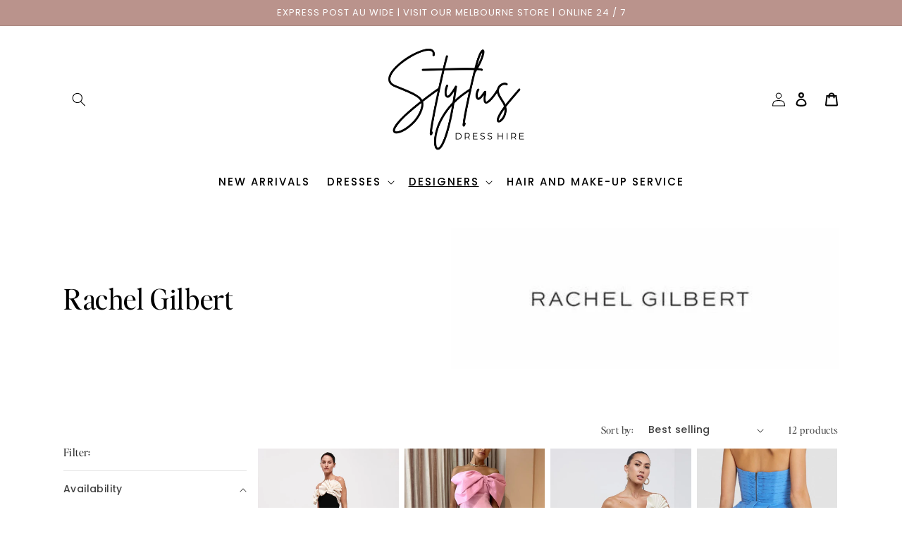

--- FILE ---
content_type: text/html; charset=utf-8
request_url: https://www.stylusdresshire.com.au/collections/rachel-gilbert
body_size: 31116
content:
<!doctype html>
<html class="no-js" lang="en">
  <head>
    <meta charset="utf-8">
    <meta http-equiv="X-UA-Compatible" content="IE=edge">
    <meta name="viewport" content="width=device-width,initial-scale=1">
    <meta name="theme-color" content="">
    <link rel="canonical" href="https://www.stylusdresshire.com.au/collections/rachel-gilbert">
    <link rel="preconnect" href="https://cdn.shopify.com" crossorigin><link rel="icon" type="image/png" href="//www.stylusdresshire.com.au/cdn/shop/files/DRESS_HIRE-04.png?crop=center&height=32&v=1680084616&width=32"><link rel="preconnect" href="https://fonts.shopifycdn.com" crossorigin><title>
      Rachel Gilbert
 &ndash; Stylus Dress Hire</title>

    

      <!-- Google Tag Manager -->
<script>(function(w,d,s,l,i){w[l]=w[l]||[];w[l].push({'gtm.start':
new Date().getTime(),event:'gtm.js'});var f=d.getElementsByTagName(s)[0],
j=d.createElement(s),dl=l!='dataLayer'?'&l='+l:'';j.async=true;j.src=
'https://www.googletagmanager.com/gtm.js?id='+i+dl;f.parentNode.insertBefore(j,f);
})(window,document,'script','dataLayer','GTM-TQ7S8PQV');</script>
<!-- End Google Tag Manager -->

    

<meta property="og:site_name" content="Stylus Dress Hire">
<meta property="og:url" content="https://www.stylusdresshire.com.au/collections/rachel-gilbert">
<meta property="og:title" content="Rachel Gilbert">
<meta property="og:type" content="website">
<meta property="og:description" content="Discover the latest collection of designer dresses for rent at Stylus Dress Hire in Australia. Also, find nearby hair and makeup services as well to complete your look."><meta property="og:image" content="http://www.stylusdresshire.com.au/cdn/shop/collections/OIP.mPlvizeA0HHDdUGmCZCW4QHaE.jpg?v=1681272987">
  <meta property="og:image:secure_url" content="https://www.stylusdresshire.com.au/cdn/shop/collections/OIP.mPlvizeA0HHDdUGmCZCW4QHaE.jpg?v=1681272987">
  <meta property="og:image:width" content="474">
  <meta property="og:image:height" content="318"><meta name="twitter:card" content="summary_large_image">
<meta name="twitter:title" content="Rachel Gilbert">
<meta name="twitter:description" content="Discover the latest collection of designer dresses for rent at Stylus Dress Hire in Australia. Also, find nearby hair and makeup services as well to complete your look.">

    <script src="//www.stylusdresshire.com.au/cdn/shop/t/3/assets/constants.js?v=165488195745554878101680071320" defer="defer"></script>
    <script src="//www.stylusdresshire.com.au/cdn/shop/t/3/assets/pubsub.js?v=2921868252632587581680071321" defer="defer"></script>
    <script src="//www.stylusdresshire.com.au/cdn/shop/t/3/assets/global.js?v=134981180044703579511680162425" defer="defer"></script>
    <script>window.performance && window.performance.mark && window.performance.mark('shopify.content_for_header.start');</script><meta name="facebook-domain-verification" content="2kq94c2lmggl7i4on52aaq1by3t5ix">
<meta name="google-site-verification" content="KmhWreJJFIRiAJSo0PSxlCyPYAylp9S-ECAuHww0pOs">
<meta id="shopify-digital-wallet" name="shopify-digital-wallet" content="/73999745305/digital_wallets/dialog">
<meta name="shopify-checkout-api-token" content="5b75d97e4d9a202175cd2ecab6b595e7">
<link rel="alternate" type="application/atom+xml" title="Feed" href="/collections/rachel-gilbert.atom" />
<link rel="alternate" type="application/json+oembed" href="https://www.stylusdresshire.com.au/collections/rachel-gilbert.oembed">
<script async="async" src="/checkouts/internal/preloads.js?locale=en-AU"></script>
<link rel="preconnect" href="https://shop.app" crossorigin="anonymous">
<script async="async" src="https://shop.app/checkouts/internal/preloads.js?locale=en-AU&shop_id=73999745305" crossorigin="anonymous"></script>
<script id="apple-pay-shop-capabilities" type="application/json">{"shopId":73999745305,"countryCode":"AU","currencyCode":"AUD","merchantCapabilities":["supports3DS"],"merchantId":"gid:\/\/shopify\/Shop\/73999745305","merchantName":"Stylus Dress Hire","requiredBillingContactFields":["postalAddress","email","phone"],"requiredShippingContactFields":["postalAddress","email","phone"],"shippingType":"shipping","supportedNetworks":["visa","masterCard"],"total":{"type":"pending","label":"Stylus Dress Hire","amount":"1.00"},"shopifyPaymentsEnabled":true,"supportsSubscriptions":true}</script>
<script id="shopify-features" type="application/json">{"accessToken":"5b75d97e4d9a202175cd2ecab6b595e7","betas":["rich-media-storefront-analytics"],"domain":"www.stylusdresshire.com.au","predictiveSearch":true,"shopId":73999745305,"locale":"en"}</script>
<script>var Shopify = Shopify || {};
Shopify.shop = "stylus-dress-hire.myshopify.com";
Shopify.locale = "en";
Shopify.currency = {"active":"AUD","rate":"1.0"};
Shopify.country = "AU";
Shopify.theme = {"name":"stylus dress","id":146363023641,"schema_name":"Dawn","schema_version":"8.0.1","theme_store_id":null,"role":"main"};
Shopify.theme.handle = "null";
Shopify.theme.style = {"id":null,"handle":null};
Shopify.cdnHost = "www.stylusdresshire.com.au/cdn";
Shopify.routes = Shopify.routes || {};
Shopify.routes.root = "/";</script>
<script type="module">!function(o){(o.Shopify=o.Shopify||{}).modules=!0}(window);</script>
<script>!function(o){function n(){var o=[];function n(){o.push(Array.prototype.slice.apply(arguments))}return n.q=o,n}var t=o.Shopify=o.Shopify||{};t.loadFeatures=n(),t.autoloadFeatures=n()}(window);</script>
<script>
  window.ShopifyPay = window.ShopifyPay || {};
  window.ShopifyPay.apiHost = "shop.app\/pay";
  window.ShopifyPay.redirectState = null;
</script>
<script id="shop-js-analytics" type="application/json">{"pageType":"collection"}</script>
<script defer="defer" async type="module" src="//www.stylusdresshire.com.au/cdn/shopifycloud/shop-js/modules/v2/client.init-shop-cart-sync_C5BV16lS.en.esm.js"></script>
<script defer="defer" async type="module" src="//www.stylusdresshire.com.au/cdn/shopifycloud/shop-js/modules/v2/chunk.common_CygWptCX.esm.js"></script>
<script type="module">
  await import("//www.stylusdresshire.com.au/cdn/shopifycloud/shop-js/modules/v2/client.init-shop-cart-sync_C5BV16lS.en.esm.js");
await import("//www.stylusdresshire.com.au/cdn/shopifycloud/shop-js/modules/v2/chunk.common_CygWptCX.esm.js");

  window.Shopify.SignInWithShop?.initShopCartSync?.({"fedCMEnabled":true,"windoidEnabled":true});

</script>
<script>
  window.Shopify = window.Shopify || {};
  if (!window.Shopify.featureAssets) window.Shopify.featureAssets = {};
  window.Shopify.featureAssets['shop-js'] = {"shop-cart-sync":["modules/v2/client.shop-cart-sync_ZFArdW7E.en.esm.js","modules/v2/chunk.common_CygWptCX.esm.js"],"init-fed-cm":["modules/v2/client.init-fed-cm_CmiC4vf6.en.esm.js","modules/v2/chunk.common_CygWptCX.esm.js"],"shop-button":["modules/v2/client.shop-button_tlx5R9nI.en.esm.js","modules/v2/chunk.common_CygWptCX.esm.js"],"shop-cash-offers":["modules/v2/client.shop-cash-offers_DOA2yAJr.en.esm.js","modules/v2/chunk.common_CygWptCX.esm.js","modules/v2/chunk.modal_D71HUcav.esm.js"],"init-windoid":["modules/v2/client.init-windoid_sURxWdc1.en.esm.js","modules/v2/chunk.common_CygWptCX.esm.js"],"shop-toast-manager":["modules/v2/client.shop-toast-manager_ClPi3nE9.en.esm.js","modules/v2/chunk.common_CygWptCX.esm.js"],"init-shop-email-lookup-coordinator":["modules/v2/client.init-shop-email-lookup-coordinator_B8hsDcYM.en.esm.js","modules/v2/chunk.common_CygWptCX.esm.js"],"init-shop-cart-sync":["modules/v2/client.init-shop-cart-sync_C5BV16lS.en.esm.js","modules/v2/chunk.common_CygWptCX.esm.js"],"avatar":["modules/v2/client.avatar_BTnouDA3.en.esm.js"],"pay-button":["modules/v2/client.pay-button_FdsNuTd3.en.esm.js","modules/v2/chunk.common_CygWptCX.esm.js"],"init-customer-accounts":["modules/v2/client.init-customer-accounts_DxDtT_ad.en.esm.js","modules/v2/client.shop-login-button_C5VAVYt1.en.esm.js","modules/v2/chunk.common_CygWptCX.esm.js","modules/v2/chunk.modal_D71HUcav.esm.js"],"init-shop-for-new-customer-accounts":["modules/v2/client.init-shop-for-new-customer-accounts_ChsxoAhi.en.esm.js","modules/v2/client.shop-login-button_C5VAVYt1.en.esm.js","modules/v2/chunk.common_CygWptCX.esm.js","modules/v2/chunk.modal_D71HUcav.esm.js"],"shop-login-button":["modules/v2/client.shop-login-button_C5VAVYt1.en.esm.js","modules/v2/chunk.common_CygWptCX.esm.js","modules/v2/chunk.modal_D71HUcav.esm.js"],"init-customer-accounts-sign-up":["modules/v2/client.init-customer-accounts-sign-up_CPSyQ0Tj.en.esm.js","modules/v2/client.shop-login-button_C5VAVYt1.en.esm.js","modules/v2/chunk.common_CygWptCX.esm.js","modules/v2/chunk.modal_D71HUcav.esm.js"],"shop-follow-button":["modules/v2/client.shop-follow-button_Cva4Ekp9.en.esm.js","modules/v2/chunk.common_CygWptCX.esm.js","modules/v2/chunk.modal_D71HUcav.esm.js"],"checkout-modal":["modules/v2/client.checkout-modal_BPM8l0SH.en.esm.js","modules/v2/chunk.common_CygWptCX.esm.js","modules/v2/chunk.modal_D71HUcav.esm.js"],"lead-capture":["modules/v2/client.lead-capture_Bi8yE_yS.en.esm.js","modules/v2/chunk.common_CygWptCX.esm.js","modules/v2/chunk.modal_D71HUcav.esm.js"],"shop-login":["modules/v2/client.shop-login_D6lNrXab.en.esm.js","modules/v2/chunk.common_CygWptCX.esm.js","modules/v2/chunk.modal_D71HUcav.esm.js"],"payment-terms":["modules/v2/client.payment-terms_CZxnsJam.en.esm.js","modules/v2/chunk.common_CygWptCX.esm.js","modules/v2/chunk.modal_D71HUcav.esm.js"]};
</script>
<script>(function() {
  var isLoaded = false;
  function asyncLoad() {
    if (isLoaded) return;
    isLoaded = true;
    var urls = ["\/\/cdn.shopify.com\/proxy\/852979c58215c8ced562088bb83b1f06f65ef98166d6a91bd3c25e0a72540c6d\/stylus-dress-hire.bookthatapp.com\/javascripts\/bta-installed.js?shop=stylus-dress-hire.myshopify.com\u0026sp-cache-control=cHVibGljLCBtYXgtYWdlPTkwMA","\/\/stylus-dress-hire.bookthatapp.com\/javascripts\/bta.js?shop=stylus-dress-hire.myshopify.com","https:\/\/cdn.nfcube.com\/instafeed-27f0c53a48d6f89af2bb93b45ac908b9.js?shop=stylus-dress-hire.myshopify.com","\/\/cdn.shopify.com\/proxy\/721dd2fa30283a899dccaa4edf2e50d15c967cf3f4f998796edea431ebd3153f\/shopify-script-tags.s3.eu-west-1.amazonaws.com\/smartseo\/instantpage.js?shop=stylus-dress-hire.myshopify.com\u0026sp-cache-control=cHVibGljLCBtYXgtYWdlPTkwMA"];
    for (var i = 0; i < urls.length; i++) {
      var s = document.createElement('script');
      s.type = 'text/javascript';
      s.async = true;
      s.src = urls[i];
      var x = document.getElementsByTagName('script')[0];
      x.parentNode.insertBefore(s, x);
    }
  };
  if(window.attachEvent) {
    window.attachEvent('onload', asyncLoad);
  } else {
    window.addEventListener('load', asyncLoad, false);
  }
})();</script>
<script id="__st">var __st={"a":73999745305,"offset":-18000,"reqid":"afd60ae2-4cde-4ce7-a125-449b38664744-1768742474","pageurl":"www.stylusdresshire.com.au\/collections\/rachel-gilbert","u":"172d0de1cea4","p":"collection","rtyp":"collection","rid":443010384153};</script>
<script>window.ShopifyPaypalV4VisibilityTracking = true;</script>
<script id="captcha-bootstrap">!function(){'use strict';const t='contact',e='account',n='new_comment',o=[[t,t],['blogs',n],['comments',n],[t,'customer']],c=[[e,'customer_login'],[e,'guest_login'],[e,'recover_customer_password'],[e,'create_customer']],r=t=>t.map((([t,e])=>`form[action*='/${t}']:not([data-nocaptcha='true']) input[name='form_type'][value='${e}']`)).join(','),a=t=>()=>t?[...document.querySelectorAll(t)].map((t=>t.form)):[];function s(){const t=[...o],e=r(t);return a(e)}const i='password',u='form_key',d=['recaptcha-v3-token','g-recaptcha-response','h-captcha-response',i],f=()=>{try{return window.sessionStorage}catch{return}},m='__shopify_v',_=t=>t.elements[u];function p(t,e,n=!1){try{const o=window.sessionStorage,c=JSON.parse(o.getItem(e)),{data:r}=function(t){const{data:e,action:n}=t;return t[m]||n?{data:e,action:n}:{data:t,action:n}}(c);for(const[e,n]of Object.entries(r))t.elements[e]&&(t.elements[e].value=n);n&&o.removeItem(e)}catch(o){console.error('form repopulation failed',{error:o})}}const l='form_type',E='cptcha';function T(t){t.dataset[E]=!0}const w=window,h=w.document,L='Shopify',v='ce_forms',y='captcha';let A=!1;((t,e)=>{const n=(g='f06e6c50-85a8-45c8-87d0-21a2b65856fe',I='https://cdn.shopify.com/shopifycloud/storefront-forms-hcaptcha/ce_storefront_forms_captcha_hcaptcha.v1.5.2.iife.js',D={infoText:'Protected by hCaptcha',privacyText:'Privacy',termsText:'Terms'},(t,e,n)=>{const o=w[L][v],c=o.bindForm;if(c)return c(t,g,e,D).then(n);var r;o.q.push([[t,g,e,D],n]),r=I,A||(h.body.append(Object.assign(h.createElement('script'),{id:'captcha-provider',async:!0,src:r})),A=!0)});var g,I,D;w[L]=w[L]||{},w[L][v]=w[L][v]||{},w[L][v].q=[],w[L][y]=w[L][y]||{},w[L][y].protect=function(t,e){n(t,void 0,e),T(t)},Object.freeze(w[L][y]),function(t,e,n,w,h,L){const[v,y,A,g]=function(t,e,n){const i=e?o:[],u=t?c:[],d=[...i,...u],f=r(d),m=r(i),_=r(d.filter((([t,e])=>n.includes(e))));return[a(f),a(m),a(_),s()]}(w,h,L),I=t=>{const e=t.target;return e instanceof HTMLFormElement?e:e&&e.form},D=t=>v().includes(t);t.addEventListener('submit',(t=>{const e=I(t);if(!e)return;const n=D(e)&&!e.dataset.hcaptchaBound&&!e.dataset.recaptchaBound,o=_(e),c=g().includes(e)&&(!o||!o.value);(n||c)&&t.preventDefault(),c&&!n&&(function(t){try{if(!f())return;!function(t){const e=f();if(!e)return;const n=_(t);if(!n)return;const o=n.value;o&&e.removeItem(o)}(t);const e=Array.from(Array(32),(()=>Math.random().toString(36)[2])).join('');!function(t,e){_(t)||t.append(Object.assign(document.createElement('input'),{type:'hidden',name:u})),t.elements[u].value=e}(t,e),function(t,e){const n=f();if(!n)return;const o=[...t.querySelectorAll(`input[type='${i}']`)].map((({name:t})=>t)),c=[...d,...o],r={};for(const[a,s]of new FormData(t).entries())c.includes(a)||(r[a]=s);n.setItem(e,JSON.stringify({[m]:1,action:t.action,data:r}))}(t,e)}catch(e){console.error('failed to persist form',e)}}(e),e.submit())}));const S=(t,e)=>{t&&!t.dataset[E]&&(n(t,e.some((e=>e===t))),T(t))};for(const o of['focusin','change'])t.addEventListener(o,(t=>{const e=I(t);D(e)&&S(e,y())}));const B=e.get('form_key'),M=e.get(l),P=B&&M;t.addEventListener('DOMContentLoaded',(()=>{const t=y();if(P)for(const e of t)e.elements[l].value===M&&p(e,B);[...new Set([...A(),...v().filter((t=>'true'===t.dataset.shopifyCaptcha))])].forEach((e=>S(e,t)))}))}(h,new URLSearchParams(w.location.search),n,t,e,['guest_login'])})(!0,!0)}();</script>
<script integrity="sha256-4kQ18oKyAcykRKYeNunJcIwy7WH5gtpwJnB7kiuLZ1E=" data-source-attribution="shopify.loadfeatures" defer="defer" src="//www.stylusdresshire.com.au/cdn/shopifycloud/storefront/assets/storefront/load_feature-a0a9edcb.js" crossorigin="anonymous"></script>
<script crossorigin="anonymous" defer="defer" src="//www.stylusdresshire.com.au/cdn/shopifycloud/storefront/assets/shopify_pay/storefront-65b4c6d7.js?v=20250812"></script>
<script data-source-attribution="shopify.dynamic_checkout.dynamic.init">var Shopify=Shopify||{};Shopify.PaymentButton=Shopify.PaymentButton||{isStorefrontPortableWallets:!0,init:function(){window.Shopify.PaymentButton.init=function(){};var t=document.createElement("script");t.src="https://www.stylusdresshire.com.au/cdn/shopifycloud/portable-wallets/latest/portable-wallets.en.js",t.type="module",document.head.appendChild(t)}};
</script>
<script data-source-attribution="shopify.dynamic_checkout.buyer_consent">
  function portableWalletsHideBuyerConsent(e){var t=document.getElementById("shopify-buyer-consent"),n=document.getElementById("shopify-subscription-policy-button");t&&n&&(t.classList.add("hidden"),t.setAttribute("aria-hidden","true"),n.removeEventListener("click",e))}function portableWalletsShowBuyerConsent(e){var t=document.getElementById("shopify-buyer-consent"),n=document.getElementById("shopify-subscription-policy-button");t&&n&&(t.classList.remove("hidden"),t.removeAttribute("aria-hidden"),n.addEventListener("click",e))}window.Shopify?.PaymentButton&&(window.Shopify.PaymentButton.hideBuyerConsent=portableWalletsHideBuyerConsent,window.Shopify.PaymentButton.showBuyerConsent=portableWalletsShowBuyerConsent);
</script>
<script data-source-attribution="shopify.dynamic_checkout.cart.bootstrap">document.addEventListener("DOMContentLoaded",(function(){function t(){return document.querySelector("shopify-accelerated-checkout-cart, shopify-accelerated-checkout")}if(t())Shopify.PaymentButton.init();else{new MutationObserver((function(e,n){t()&&(Shopify.PaymentButton.init(),n.disconnect())})).observe(document.body,{childList:!0,subtree:!0})}}));
</script>
<link id="shopify-accelerated-checkout-styles" rel="stylesheet" media="screen" href="https://www.stylusdresshire.com.au/cdn/shopifycloud/portable-wallets/latest/accelerated-checkout-backwards-compat.css" crossorigin="anonymous">
<style id="shopify-accelerated-checkout-cart">
        #shopify-buyer-consent {
  margin-top: 1em;
  display: inline-block;
  width: 100%;
}

#shopify-buyer-consent.hidden {
  display: none;
}

#shopify-subscription-policy-button {
  background: none;
  border: none;
  padding: 0;
  text-decoration: underline;
  font-size: inherit;
  cursor: pointer;
}

#shopify-subscription-policy-button::before {
  box-shadow: none;
}

      </style>
<script id="sections-script" data-sections="header,footer" defer="defer" src="//www.stylusdresshire.com.au/cdn/shop/t/3/compiled_assets/scripts.js?753"></script>
<script>window.performance && window.performance.mark && window.performance.mark('shopify.content_for_header.end');</script>


    <style data-shopify>
      @font-face {
  font-family: Poppins;
  font-weight: 500;
  font-style: normal;
  font-display: swap;
  src: url("//www.stylusdresshire.com.au/cdn/fonts/poppins/poppins_n5.ad5b4b72b59a00358afc706450c864c3c8323842.woff2") format("woff2"),
       url("//www.stylusdresshire.com.au/cdn/fonts/poppins/poppins_n5.33757fdf985af2d24b32fcd84c9a09224d4b2c39.woff") format("woff");
}

      @font-face {
  font-family: Poppins;
  font-weight: 700;
  font-style: normal;
  font-display: swap;
  src: url("//www.stylusdresshire.com.au/cdn/fonts/poppins/poppins_n7.56758dcf284489feb014a026f3727f2f20a54626.woff2") format("woff2"),
       url("//www.stylusdresshire.com.au/cdn/fonts/poppins/poppins_n7.f34f55d9b3d3205d2cd6f64955ff4b36f0cfd8da.woff") format("woff");
}

      @font-face {
  font-family: Poppins;
  font-weight: 500;
  font-style: italic;
  font-display: swap;
  src: url("//www.stylusdresshire.com.au/cdn/fonts/poppins/poppins_i5.6acfce842c096080e34792078ef3cb7c3aad24d4.woff2") format("woff2"),
       url("//www.stylusdresshire.com.au/cdn/fonts/poppins/poppins_i5.a49113e4fe0ad7fd7716bd237f1602cbec299b3c.woff") format("woff");
}

      @font-face {
  font-family: Poppins;
  font-weight: 700;
  font-style: italic;
  font-display: swap;
  src: url("//www.stylusdresshire.com.au/cdn/fonts/poppins/poppins_i7.42fd71da11e9d101e1e6c7932199f925f9eea42d.woff2") format("woff2"),
       url("//www.stylusdresshire.com.au/cdn/fonts/poppins/poppins_i7.ec8499dbd7616004e21155106d13837fff4cf556.woff") format("woff");
}

      @font-face {
  font-family: Poppins;
  font-weight: 400;
  font-style: normal;
  font-display: swap;
  src: url("//www.stylusdresshire.com.au/cdn/fonts/poppins/poppins_n4.0ba78fa5af9b0e1a374041b3ceaadf0a43b41362.woff2") format("woff2"),
       url("//www.stylusdresshire.com.au/cdn/fonts/poppins/poppins_n4.214741a72ff2596839fc9760ee7a770386cf16ca.woff") format("woff");
}


      :root {
        --font-body-family: Poppins, sans-serif;
        --font-body-style: normal;
        --font-body-weight: 500;
        --font-body-weight-bold: 800;

        --font-heading-family: Poppins, sans-serif;
        --font-heading-style: normal;
        --font-heading-weight: 400;

        --font-body-scale: 1.0;
        --font-heading-scale: 1.0;

        --color-base-text: 0, 0, 0;
        --color-shadow: 0, 0, 0;
        --color-base-background-1: 255, 255, 255;
        --color-base-background-2: 186, 147, 140;
        --color-base-solid-button-labels: 255, 255, 255;
        --color-base-outline-button-labels: 18, 18, 18;
        --color-base-accent-1: 186, 147, 140;
        --color-base-accent-2: 0, 0, 0;
        --payment-terms-background-color: #ffffff;

        --gradient-base-background-1: #ffffff;
        --gradient-base-background-2: #ba938c;
        --gradient-base-accent-1: #ba938c;
        --gradient-base-accent-2: #000000;

        --media-padding: px;
        --media-border-opacity: 0.05;
        --media-border-width: 0px;
        --media-radius: 0px;
        --media-shadow-opacity: 0.0;
        --media-shadow-horizontal-offset: 0px;
        --media-shadow-vertical-offset: 4px;
        --media-shadow-blur-radius: 5px;
        --media-shadow-visible: 0;

        --page-width: 120rem;
        --page-width-margin: 0rem;

        --product-card-image-padding: 0.0rem;
        --product-card-corner-radius: 0.0rem;
        --product-card-text-alignment: left;
        --product-card-border-width: 0.0rem;
        --product-card-border-opacity: 0.1;
        --product-card-shadow-opacity: 0.0;
        --product-card-shadow-visible: 0;
        --product-card-shadow-horizontal-offset: 0.0rem;
        --product-card-shadow-vertical-offset: 0.4rem;
        --product-card-shadow-blur-radius: 0.5rem;

        --collection-card-image-padding: 0.0rem;
        --collection-card-corner-radius: 0.0rem;
        --collection-card-text-alignment: left;
        --collection-card-border-width: 0.0rem;
        --collection-card-border-opacity: 0.1;
        --collection-card-shadow-opacity: 0.0;
        --collection-card-shadow-visible: 0;
        --collection-card-shadow-horizontal-offset: 0.0rem;
        --collection-card-shadow-vertical-offset: 0.4rem;
        --collection-card-shadow-blur-radius: 0.5rem;

        --blog-card-image-padding: 0.0rem;
        --blog-card-corner-radius: 0.0rem;
        --blog-card-text-alignment: left;
        --blog-card-border-width: 0.0rem;
        --blog-card-border-opacity: 0.1;
        --blog-card-shadow-opacity: 0.0;
        --blog-card-shadow-visible: 0;
        --blog-card-shadow-horizontal-offset: 0.0rem;
        --blog-card-shadow-vertical-offset: 0.4rem;
        --blog-card-shadow-blur-radius: 0.5rem;

        --badge-corner-radius: 4.0rem;

        --popup-border-width: 1px;
        --popup-border-opacity: 0.1;
        --popup-corner-radius: 0px;
        --popup-shadow-opacity: 0.0;
        --popup-shadow-horizontal-offset: 0px;
        --popup-shadow-vertical-offset: 4px;
        --popup-shadow-blur-radius: 5px;

        --drawer-border-width: 1px;
        --drawer-border-opacity: 0.1;
        --drawer-shadow-opacity: 0.0;
        --drawer-shadow-horizontal-offset: 0px;
        --drawer-shadow-vertical-offset: 4px;
        --drawer-shadow-blur-radius: 5px;

        --spacing-sections-desktop: 0px;
        --spacing-sections-mobile: 0px;

        --grid-desktop-vertical-spacing: 8px;
        --grid-desktop-horizontal-spacing: 8px;
        --grid-mobile-vertical-spacing: 4px;
        --grid-mobile-horizontal-spacing: 4px;

        --text-boxes-border-opacity: 0.1;
        --text-boxes-border-width: 0px;
        --text-boxes-radius: 0px;
        --text-boxes-shadow-opacity: 0.0;
        --text-boxes-shadow-visible: 0;
        --text-boxes-shadow-horizontal-offset: 0px;
        --text-boxes-shadow-vertical-offset: 4px;
        --text-boxes-shadow-blur-radius: 5px;

        --buttons-radius: 0px;
        --buttons-radius-outset: 0px;
        --buttons-border-width: 1px;
        --buttons-border-opacity: 1.0;
        --buttons-shadow-opacity: 0.0;
        --buttons-shadow-visible: 0;
        --buttons-shadow-horizontal-offset: 0px;
        --buttons-shadow-vertical-offset: 4px;
        --buttons-shadow-blur-radius: 5px;
        --buttons-border-offset: 0px;

        --inputs-radius: 0px;
        --inputs-border-width: 1px;
        --inputs-border-opacity: 0.55;
        --inputs-shadow-opacity: 0.0;
        --inputs-shadow-horizontal-offset: 0px;
        --inputs-margin-offset: 0px;
        --inputs-shadow-vertical-offset: 4px;
        --inputs-shadow-blur-radius: 5px;
        --inputs-radius-outset: 0px;

        --variant-pills-radius: 40px;
        --variant-pills-border-width: 1px;
        --variant-pills-border-opacity: 0.55;
        --variant-pills-shadow-opacity: 0.0;
        --variant-pills-shadow-horizontal-offset: 0px;
        --variant-pills-shadow-vertical-offset: 4px;
        --variant-pills-shadow-blur-radius: 5px;
      }

      *,
      *::before,
      *::after {
        box-sizing: inherit;
      }

      html {
        box-sizing: border-box;
        font-size: calc(var(--font-body-scale) * 62.5%);
        height: 100%;
      }

      body {
        display: grid;
        grid-template-rows: auto auto 1fr auto;
        grid-template-columns: 100%;
        min-height: 100%;
        margin: 0;
        font-size: 1.5rem;
        letter-spacing: 0.06rem;
        line-height: calc(1 + 0.8 / var(--font-body-scale));
        font-family: var(--font-body-family);
        font-style: var(--font-body-style);
        font-weight: var(--font-body-weight);
      }

      @media screen and (min-width: 750px) {
        body {
          font-size: 1.6rem;
        }
      }
    </style>

    <link href="//www.stylusdresshire.com.au/cdn/shop/t/3/assets/base.css?v=68211647393150536101681621217" rel="stylesheet" type="text/css" media="all" />
<link rel="preload" as="font" href="//www.stylusdresshire.com.au/cdn/fonts/poppins/poppins_n5.ad5b4b72b59a00358afc706450c864c3c8323842.woff2" type="font/woff2" crossorigin><link rel="preload" as="font" href="//www.stylusdresshire.com.au/cdn/fonts/poppins/poppins_n4.0ba78fa5af9b0e1a374041b3ceaadf0a43b41362.woff2" type="font/woff2" crossorigin><link rel="stylesheet" href="//www.stylusdresshire.com.au/cdn/shop/t/3/assets/component-predictive-search.css?v=85913294783299393391680071320" media="print" onload="this.media='all'"><script>document.documentElement.className = document.documentElement.className.replace('no-js', 'js');
    if (Shopify.designMode) {
      document.documentElement.classList.add('shopify-design-mode');
    }
    </script>
  <!--Gem_Page_Header_Script-->
<!-- "snippets/gem-app-header-scripts.liquid" was not rendered, the associated app was uninstalled -->
<!--End_Gem_Page_Header_Script-->

  <script>var bondVariantIds = [], productConfig = {}, productMetafields;productMetafields = '';if (productMetafields !== '') {
        productConfig = JSON.parse('{"' + decodeURI(productMetafields).replace(/"/g, '\\"').replace(/&/g, '","').replace(/=/g,'":"') + '"}');
      }

    window.BtaConfig = {
      account: 'stylus-dress-hire',
      bondVariantIds: bondVariantIds,
      settings: JSON.parse('{"dateFormat":"DD/MM/YYYY","domain":"www.stylusdresshire.com.au","env":"production","path_prefix":"/apps/bookthatapp","should_load":true,"widget_enabled_list":["reservation","rental","appt"],"widget_on_every_page":true,"widgets_mode":{}}' || '{}'),
      
      cart: {"note":null,"attributes":{},"original_total_price":0,"total_price":0,"total_discount":0,"total_weight":0.0,"item_count":0,"items":[],"requires_shipping":false,"currency":"AUD","items_subtotal_price":0,"cart_level_discount_applications":[],"checkout_charge_amount":0},
      version: '1.5'
    }
  </script>

  <script src="//www.stylusdresshire.com.au/cdn/shop/t/3/assets/bta-widgets-bootstrap.min.js?v=161107380905065381971680764890" type="text/javascript"></script>

<!-- BEGIN app block: shopify://apps/klaviyo-email-marketing-sms/blocks/klaviyo-onsite-embed/2632fe16-c075-4321-a88b-50b567f42507 -->












  <script async src="https://static.klaviyo.com/onsite/js/XzngX4/klaviyo.js?company_id=XzngX4"></script>
  <script>!function(){if(!window.klaviyo){window._klOnsite=window._klOnsite||[];try{window.klaviyo=new Proxy({},{get:function(n,i){return"push"===i?function(){var n;(n=window._klOnsite).push.apply(n,arguments)}:function(){for(var n=arguments.length,o=new Array(n),w=0;w<n;w++)o[w]=arguments[w];var t="function"==typeof o[o.length-1]?o.pop():void 0,e=new Promise((function(n){window._klOnsite.push([i].concat(o,[function(i){t&&t(i),n(i)}]))}));return e}}})}catch(n){window.klaviyo=window.klaviyo||[],window.klaviyo.push=function(){var n;(n=window._klOnsite).push.apply(n,arguments)}}}}();</script>

  




  <script>
    window.klaviyoReviewsProductDesignMode = false
  </script>







<!-- END app block --><!-- BEGIN app block: shopify://apps/smart-seo/blocks/smartseo/7b0a6064-ca2e-4392-9a1d-8c43c942357b --><meta name="smart-seo-integrated" content="true" /><!-- metatagsSavedToSEOFields:  --><!-- BEGIN app snippet: smartseo.custom.schemas.jsonld --><!-- END app snippet --><!-- BEGIN app snippet: smartseo.collection.metatags --><!-- collection_seo_template_metafield:  --><title>Rachel GilbertRachel Gilbert</title>
<meta name="description" content="" />
<meta name="smartseo-timestamp" content="16873259177278191" /><!-- END app snippet --><!-- BEGIN app snippet: smartseo.no.index -->





<!-- END app snippet --><!-- END app block --><link href="https://monorail-edge.shopifysvc.com" rel="dns-prefetch">
<script>(function(){if ("sendBeacon" in navigator && "performance" in window) {try {var session_token_from_headers = performance.getEntriesByType('navigation')[0].serverTiming.find(x => x.name == '_s').description;} catch {var session_token_from_headers = undefined;}var session_cookie_matches = document.cookie.match(/_shopify_s=([^;]*)/);var session_token_from_cookie = session_cookie_matches && session_cookie_matches.length === 2 ? session_cookie_matches[1] : "";var session_token = session_token_from_headers || session_token_from_cookie || "";function handle_abandonment_event(e) {var entries = performance.getEntries().filter(function(entry) {return /monorail-edge.shopifysvc.com/.test(entry.name);});if (!window.abandonment_tracked && entries.length === 0) {window.abandonment_tracked = true;var currentMs = Date.now();var navigation_start = performance.timing.navigationStart;var payload = {shop_id: 73999745305,url: window.location.href,navigation_start,duration: currentMs - navigation_start,session_token,page_type: "collection"};window.navigator.sendBeacon("https://monorail-edge.shopifysvc.com/v1/produce", JSON.stringify({schema_id: "online_store_buyer_site_abandonment/1.1",payload: payload,metadata: {event_created_at_ms: currentMs,event_sent_at_ms: currentMs}}));}}window.addEventListener('pagehide', handle_abandonment_event);}}());</script>
<script id="web-pixels-manager-setup">(function e(e,d,r,n,o){if(void 0===o&&(o={}),!Boolean(null===(a=null===(i=window.Shopify)||void 0===i?void 0:i.analytics)||void 0===a?void 0:a.replayQueue)){var i,a;window.Shopify=window.Shopify||{};var t=window.Shopify;t.analytics=t.analytics||{};var s=t.analytics;s.replayQueue=[],s.publish=function(e,d,r){return s.replayQueue.push([e,d,r]),!0};try{self.performance.mark("wpm:start")}catch(e){}var l=function(){var e={modern:/Edge?\/(1{2}[4-9]|1[2-9]\d|[2-9]\d{2}|\d{4,})\.\d+(\.\d+|)|Firefox\/(1{2}[4-9]|1[2-9]\d|[2-9]\d{2}|\d{4,})\.\d+(\.\d+|)|Chrom(ium|e)\/(9{2}|\d{3,})\.\d+(\.\d+|)|(Maci|X1{2}).+ Version\/(15\.\d+|(1[6-9]|[2-9]\d|\d{3,})\.\d+)([,.]\d+|)( \(\w+\)|)( Mobile\/\w+|) Safari\/|Chrome.+OPR\/(9{2}|\d{3,})\.\d+\.\d+|(CPU[ +]OS|iPhone[ +]OS|CPU[ +]iPhone|CPU IPhone OS|CPU iPad OS)[ +]+(15[._]\d+|(1[6-9]|[2-9]\d|\d{3,})[._]\d+)([._]\d+|)|Android:?[ /-](13[3-9]|1[4-9]\d|[2-9]\d{2}|\d{4,})(\.\d+|)(\.\d+|)|Android.+Firefox\/(13[5-9]|1[4-9]\d|[2-9]\d{2}|\d{4,})\.\d+(\.\d+|)|Android.+Chrom(ium|e)\/(13[3-9]|1[4-9]\d|[2-9]\d{2}|\d{4,})\.\d+(\.\d+|)|SamsungBrowser\/([2-9]\d|\d{3,})\.\d+/,legacy:/Edge?\/(1[6-9]|[2-9]\d|\d{3,})\.\d+(\.\d+|)|Firefox\/(5[4-9]|[6-9]\d|\d{3,})\.\d+(\.\d+|)|Chrom(ium|e)\/(5[1-9]|[6-9]\d|\d{3,})\.\d+(\.\d+|)([\d.]+$|.*Safari\/(?![\d.]+ Edge\/[\d.]+$))|(Maci|X1{2}).+ Version\/(10\.\d+|(1[1-9]|[2-9]\d|\d{3,})\.\d+)([,.]\d+|)( \(\w+\)|)( Mobile\/\w+|) Safari\/|Chrome.+OPR\/(3[89]|[4-9]\d|\d{3,})\.\d+\.\d+|(CPU[ +]OS|iPhone[ +]OS|CPU[ +]iPhone|CPU IPhone OS|CPU iPad OS)[ +]+(10[._]\d+|(1[1-9]|[2-9]\d|\d{3,})[._]\d+)([._]\d+|)|Android:?[ /-](13[3-9]|1[4-9]\d|[2-9]\d{2}|\d{4,})(\.\d+|)(\.\d+|)|Mobile Safari.+OPR\/([89]\d|\d{3,})\.\d+\.\d+|Android.+Firefox\/(13[5-9]|1[4-9]\d|[2-9]\d{2}|\d{4,})\.\d+(\.\d+|)|Android.+Chrom(ium|e)\/(13[3-9]|1[4-9]\d|[2-9]\d{2}|\d{4,})\.\d+(\.\d+|)|Android.+(UC? ?Browser|UCWEB|U3)[ /]?(15\.([5-9]|\d{2,})|(1[6-9]|[2-9]\d|\d{3,})\.\d+)\.\d+|SamsungBrowser\/(5\.\d+|([6-9]|\d{2,})\.\d+)|Android.+MQ{2}Browser\/(14(\.(9|\d{2,})|)|(1[5-9]|[2-9]\d|\d{3,})(\.\d+|))(\.\d+|)|K[Aa][Ii]OS\/(3\.\d+|([4-9]|\d{2,})\.\d+)(\.\d+|)/},d=e.modern,r=e.legacy,n=navigator.userAgent;return n.match(d)?"modern":n.match(r)?"legacy":"unknown"}(),u="modern"===l?"modern":"legacy",c=(null!=n?n:{modern:"",legacy:""})[u],f=function(e){return[e.baseUrl,"/wpm","/b",e.hashVersion,"modern"===e.buildTarget?"m":"l",".js"].join("")}({baseUrl:d,hashVersion:r,buildTarget:u}),m=function(e){var d=e.version,r=e.bundleTarget,n=e.surface,o=e.pageUrl,i=e.monorailEndpoint;return{emit:function(e){var a=e.status,t=e.errorMsg,s=(new Date).getTime(),l=JSON.stringify({metadata:{event_sent_at_ms:s},events:[{schema_id:"web_pixels_manager_load/3.1",payload:{version:d,bundle_target:r,page_url:o,status:a,surface:n,error_msg:t},metadata:{event_created_at_ms:s}}]});if(!i)return console&&console.warn&&console.warn("[Web Pixels Manager] No Monorail endpoint provided, skipping logging."),!1;try{return self.navigator.sendBeacon.bind(self.navigator)(i,l)}catch(e){}var u=new XMLHttpRequest;try{return u.open("POST",i,!0),u.setRequestHeader("Content-Type","text/plain"),u.send(l),!0}catch(e){return console&&console.warn&&console.warn("[Web Pixels Manager] Got an unhandled error while logging to Monorail."),!1}}}}({version:r,bundleTarget:l,surface:e.surface,pageUrl:self.location.href,monorailEndpoint:e.monorailEndpoint});try{o.browserTarget=l,function(e){var d=e.src,r=e.async,n=void 0===r||r,o=e.onload,i=e.onerror,a=e.sri,t=e.scriptDataAttributes,s=void 0===t?{}:t,l=document.createElement("script"),u=document.querySelector("head"),c=document.querySelector("body");if(l.async=n,l.src=d,a&&(l.integrity=a,l.crossOrigin="anonymous"),s)for(var f in s)if(Object.prototype.hasOwnProperty.call(s,f))try{l.dataset[f]=s[f]}catch(e){}if(o&&l.addEventListener("load",o),i&&l.addEventListener("error",i),u)u.appendChild(l);else{if(!c)throw new Error("Did not find a head or body element to append the script");c.appendChild(l)}}({src:f,async:!0,onload:function(){if(!function(){var e,d;return Boolean(null===(d=null===(e=window.Shopify)||void 0===e?void 0:e.analytics)||void 0===d?void 0:d.initialized)}()){var d=window.webPixelsManager.init(e)||void 0;if(d){var r=window.Shopify.analytics;r.replayQueue.forEach((function(e){var r=e[0],n=e[1],o=e[2];d.publishCustomEvent(r,n,o)})),r.replayQueue=[],r.publish=d.publishCustomEvent,r.visitor=d.visitor,r.initialized=!0}}},onerror:function(){return m.emit({status:"failed",errorMsg:"".concat(f," has failed to load")})},sri:function(e){var d=/^sha384-[A-Za-z0-9+/=]+$/;return"string"==typeof e&&d.test(e)}(c)?c:"",scriptDataAttributes:o}),m.emit({status:"loading"})}catch(e){m.emit({status:"failed",errorMsg:(null==e?void 0:e.message)||"Unknown error"})}}})({shopId: 73999745305,storefrontBaseUrl: "https://www.stylusdresshire.com.au",extensionsBaseUrl: "https://extensions.shopifycdn.com/cdn/shopifycloud/web-pixels-manager",monorailEndpoint: "https://monorail-edge.shopifysvc.com/unstable/produce_batch",surface: "storefront-renderer",enabledBetaFlags: ["2dca8a86"],webPixelsConfigList: [{"id":"747569433","configuration":"{\"config\":\"{\\\"pixel_id\\\":\\\"G-ESFJBF09XX\\\",\\\"target_country\\\":\\\"AU\\\",\\\"gtag_events\\\":[{\\\"type\\\":\\\"search\\\",\\\"action_label\\\":[\\\"G-ESFJBF09XX\\\",\\\"AW-11452407276\\\/FMmYCOTLho8ZEOy799Qq\\\"]},{\\\"type\\\":\\\"begin_checkout\\\",\\\"action_label\\\":[\\\"G-ESFJBF09XX\\\",\\\"AW-11452407276\\\/JMLHCOrLho8ZEOy799Qq\\\"]},{\\\"type\\\":\\\"view_item\\\",\\\"action_label\\\":[\\\"G-ESFJBF09XX\\\",\\\"AW-11452407276\\\/7NvOCPTJho8ZEOy799Qq\\\",\\\"MC-R5N99N5SER\\\"]},{\\\"type\\\":\\\"purchase\\\",\\\"action_label\\\":[\\\"G-ESFJBF09XX\\\",\\\"AW-11452407276\\\/L--cCO7Jho8ZEOy799Qq\\\",\\\"MC-R5N99N5SER\\\"]},{\\\"type\\\":\\\"page_view\\\",\\\"action_label\\\":[\\\"G-ESFJBF09XX\\\",\\\"AW-11452407276\\\/tqPZCPHJho8ZEOy799Qq\\\",\\\"MC-R5N99N5SER\\\"]},{\\\"type\\\":\\\"add_payment_info\\\",\\\"action_label\\\":[\\\"G-ESFJBF09XX\\\",\\\"AW-11452407276\\\/mSE1CO3Lho8ZEOy799Qq\\\"]},{\\\"type\\\":\\\"add_to_cart\\\",\\\"action_label\\\":[\\\"G-ESFJBF09XX\\\",\\\"AW-11452407276\\\/23NyCOfLho8ZEOy799Qq\\\"]}],\\\"enable_monitoring_mode\\\":false}\"}","eventPayloadVersion":"v1","runtimeContext":"OPEN","scriptVersion":"b2a88bafab3e21179ed38636efcd8a93","type":"APP","apiClientId":1780363,"privacyPurposes":[],"dataSharingAdjustments":{"protectedCustomerApprovalScopes":["read_customer_address","read_customer_email","read_customer_name","read_customer_personal_data","read_customer_phone"]}},{"id":"309068057","configuration":"{\"pixel_id\":\"1346562039255711\",\"pixel_type\":\"facebook_pixel\",\"metaapp_system_user_token\":\"-\"}","eventPayloadVersion":"v1","runtimeContext":"OPEN","scriptVersion":"ca16bc87fe92b6042fbaa3acc2fbdaa6","type":"APP","apiClientId":2329312,"privacyPurposes":["ANALYTICS","MARKETING","SALE_OF_DATA"],"dataSharingAdjustments":{"protectedCustomerApprovalScopes":["read_customer_address","read_customer_email","read_customer_name","read_customer_personal_data","read_customer_phone"]}},{"id":"200507673","configuration":"{\"tagID\":\"2613577404872\"}","eventPayloadVersion":"v1","runtimeContext":"STRICT","scriptVersion":"18031546ee651571ed29edbe71a3550b","type":"APP","apiClientId":3009811,"privacyPurposes":["ANALYTICS","MARKETING","SALE_OF_DATA"],"dataSharingAdjustments":{"protectedCustomerApprovalScopes":["read_customer_address","read_customer_email","read_customer_name","read_customer_personal_data","read_customer_phone"]}},{"id":"shopify-app-pixel","configuration":"{}","eventPayloadVersion":"v1","runtimeContext":"STRICT","scriptVersion":"0450","apiClientId":"shopify-pixel","type":"APP","privacyPurposes":["ANALYTICS","MARKETING"]},{"id":"shopify-custom-pixel","eventPayloadVersion":"v1","runtimeContext":"LAX","scriptVersion":"0450","apiClientId":"shopify-pixel","type":"CUSTOM","privacyPurposes":["ANALYTICS","MARKETING"]}],isMerchantRequest: false,initData: {"shop":{"name":"Stylus Dress Hire","paymentSettings":{"currencyCode":"AUD"},"myshopifyDomain":"stylus-dress-hire.myshopify.com","countryCode":"AU","storefrontUrl":"https:\/\/www.stylusdresshire.com.au"},"customer":null,"cart":null,"checkout":null,"productVariants":[],"purchasingCompany":null},},"https://www.stylusdresshire.com.au/cdn","fcfee988w5aeb613cpc8e4bc33m6693e112",{"modern":"","legacy":""},{"shopId":"73999745305","storefrontBaseUrl":"https:\/\/www.stylusdresshire.com.au","extensionBaseUrl":"https:\/\/extensions.shopifycdn.com\/cdn\/shopifycloud\/web-pixels-manager","surface":"storefront-renderer","enabledBetaFlags":"[\"2dca8a86\"]","isMerchantRequest":"false","hashVersion":"fcfee988w5aeb613cpc8e4bc33m6693e112","publish":"custom","events":"[[\"page_viewed\",{}],[\"collection_viewed\",{\"collection\":{\"id\":\"443010384153\",\"title\":\"Rachel Gilbert\",\"productVariants\":[{\"price\":{\"amount\":159.0,\"currencyCode\":\"AUD\"},\"product\":{\"title\":\"Lavina Midi Dress\",\"vendor\":\"Rachel Gilbert\",\"id\":\"8447491408153\",\"untranslatedTitle\":\"Lavina Midi Dress\",\"url\":\"\/products\/lavina-midi-dress\",\"type\":\"Dresses\"},\"id\":\"45666157658393\",\"image\":{\"src\":\"\/\/www.stylusdresshire.com.au\/cdn\/shop\/files\/23FRG61335_BLW_2_1200x_jpg_b09e4147-1d5f-4879-81f6-de0ad809d6f5.webp?v=1688977298\"},\"sku\":\"\",\"title\":\"1 \/ 4 Days\",\"untranslatedTitle\":\"1 \/ 4 Days\"},{\"price\":{\"amount\":139.0,\"currencyCode\":\"AUD\"},\"product\":{\"title\":\"Kasey Mini Dress | Light Pink\",\"vendor\":\"Rachel Gilbert\",\"id\":\"8207144321305\",\"untranslatedTitle\":\"Kasey Mini Dress | Light Pink\",\"url\":\"\/products\/kasey-mini-dress-light-pink\",\"type\":\"Dresses\"},\"id\":\"44946788647193\",\"image\":{\"src\":\"\/\/www.stylusdresshire.com.au\/cdn\/shop\/products\/Screenshot2023-04-12at2.02.21pm.png?v=1681272362\"},\"sku\":null,\"title\":\"0 \/ 4 Days\",\"untranslatedTitle\":\"0 \/ 4 Days\"},{\"price\":{\"amount\":139.0,\"currencyCode\":\"AUD\"},\"product\":{\"title\":\"Lavina Mini Dress\",\"vendor\":\"Rachel Gilbert\",\"id\":\"8197152375065\",\"untranslatedTitle\":\"Lavina Mini Dress\",\"url\":\"\/products\/lavina-mini-dress\",\"type\":\"Dresses\"},\"id\":\"44907191501081\",\"image\":{\"src\":\"\/\/www.stylusdresshire.com.au\/cdn\/shop\/files\/http---static.theiconic.com.au-p-rachel-gilbert-7894-9398771-1.jpg?v=1685147911\"},\"sku\":\"\",\"title\":\"0 \/ 4 Days\",\"untranslatedTitle\":\"0 \/ 4 Days\"},{\"price\":{\"amount\":159.0,\"currencyCode\":\"AUD\"},\"product\":{\"title\":\"Rachel Gilbert Marji Dress\",\"vendor\":\"Rachel Gilbert\",\"id\":\"8948787183897\",\"untranslatedTitle\":\"Rachel Gilbert Marji Dress\",\"url\":\"\/products\/rachel-gilbert-marji-dress-1\",\"type\":\"Dresses\"},\"id\":\"47473794122009\",\"image\":{\"src\":\"\/\/www.stylusdresshire.com.au\/cdn\/shop\/files\/mar.png?v=1717070828\"},\"sku\":null,\"title\":\"8 \/ 4 Days\",\"untranslatedTitle\":\"8 \/ 4 Days\"},{\"price\":{\"amount\":159.0,\"currencyCode\":\"AUD\"},\"product\":{\"title\":\"Rachel Gilbert Marji Midi Dress Black\",\"vendor\":\"Rachel Gilbert\",\"id\":\"8904731558169\",\"untranslatedTitle\":\"Rachel Gilbert Marji Midi Dress Black\",\"url\":\"\/products\/rachel-gilbert-marji-midi-dress\",\"type\":\"Dresses\"},\"id\":\"47348047184153\",\"image\":{\"src\":\"\/\/www.stylusdresshire.com.au\/cdn\/shop\/files\/rg2.jpg?v=1699351324\"},\"sku\":\"\",\"title\":\"10 \/ 4 Days\",\"untranslatedTitle\":\"10 \/ 4 Days\"},{\"price\":{\"amount\":139.0,\"currencyCode\":\"AUD\"},\"product\":{\"title\":\"Rachel Gilbert Romy Dress\",\"vendor\":\"Rachel Gilbert\",\"id\":\"8855029416217\",\"untranslatedTitle\":\"Rachel Gilbert Romy Dress\",\"url\":\"\/products\/rachel-gilbert-romy-dress\",\"type\":\"Dresses\"},\"id\":\"47218093490457\",\"image\":{\"src\":\"\/\/www.stylusdresshire.com.au\/cdn\/shop\/files\/11.jpg?v=1697775252\"},\"sku\":\"\",\"title\":\"6 \/ 4 Days\",\"untranslatedTitle\":\"6 \/ 4 Days\"},{\"price\":{\"amount\":129.0,\"currencyCode\":\"AUD\"},\"product\":{\"title\":\"Rachel Gilbert Rosetta Dress\",\"vendor\":\"Rachel Gilbert\",\"id\":\"8548904698137\",\"untranslatedTitle\":\"Rachel Gilbert Rosetta Dress\",\"url\":\"\/products\/rachel-gilbert-rosetta-dress\",\"type\":\"Dresses\"},\"id\":\"46176046350617\",\"image\":{\"src\":\"\/\/www.stylusdresshire.com.au\/cdn\/shop\/files\/888x.webp?v=1691637422\"},\"sku\":\"\",\"title\":\"10 \/ 4 Days\",\"untranslatedTitle\":\"10 \/ 4 Days\"},{\"price\":{\"amount\":129.0,\"currencyCode\":\"AUD\"},\"product\":{\"title\":\"Xavier Dress - Yellow\",\"vendor\":\"Rachel Gilbert\",\"id\":\"8309082161433\",\"untranslatedTitle\":\"Xavier Dress - Yellow\",\"url\":\"\/products\/xavier-dress-yellow\",\"type\":\"Dresses\"},\"id\":\"45192329560345\",\"image\":{\"src\":\"\/\/www.stylusdresshire.com.au\/cdn\/shop\/files\/ScreenShot2022-04-06at4_03_00pm_800x_png.webp?v=1683683040\"},\"sku\":null,\"title\":\"8 \/ 4 Days\",\"untranslatedTitle\":\"8 \/ 4 Days\"},{\"price\":{\"amount\":129.0,\"currencyCode\":\"AUD\"},\"product\":{\"title\":\"Apollo Midi Dress\",\"vendor\":\"Rachel Gilbert\",\"id\":\"8252075671833\",\"untranslatedTitle\":\"Apollo Midi Dress\",\"url\":\"\/products\/apollo-mini-dress\",\"type\":\"Dresses\"},\"id\":\"45075976814873\",\"image\":{\"src\":\"\/\/www.stylusdresshire.com.au\/cdn\/shop\/files\/http---static.theiconic.com.au-p-rachel-gilbert-3720-8235241-1-2.jpg?v=1682473857\"},\"sku\":\"\",\"title\":\"0 \/ 4 Days\",\"untranslatedTitle\":\"0 \/ 4 Days\"},{\"price\":{\"amount\":129.0,\"currencyCode\":\"AUD\"},\"product\":{\"title\":\"Mishe Midi Dress\",\"vendor\":\"Rachel Gilbert\",\"id\":\"8252048703769\",\"untranslatedTitle\":\"Mishe Midi Dress\",\"url\":\"\/products\/mishe-midi-dress\",\"type\":\"Dresses\"},\"id\":\"45075943293209\",\"image\":{\"src\":\"\/\/www.stylusdresshire.com.au\/cdn\/shop\/files\/17909489_40590451_1000_jpg.webp?v=1682473480\"},\"sku\":null,\"title\":\"2 \/ 4 Days\",\"untranslatedTitle\":\"2 \/ 4 Days\"},{\"price\":{\"amount\":149.0,\"currencyCode\":\"AUD\"},\"product\":{\"title\":\"Evana Midi Dress\",\"vendor\":\"Rachel Gilbert\",\"id\":\"8251889713433\",\"untranslatedTitle\":\"Evana Midi Dress\",\"url\":\"\/products\/evana-midi-dress\",\"type\":\"Dresses\"},\"id\":\"45075658211609\",\"image\":{\"src\":\"\/\/www.stylusdresshire.com.au\/cdn\/shop\/files\/1nJhm49f_1200x_jpg.webp?v=1682471468\"},\"sku\":null,\"title\":\"2 \/ 4 Days\",\"untranslatedTitle\":\"2 \/ 4 Days\"},{\"price\":{\"amount\":129.0,\"currencyCode\":\"AUD\"},\"product\":{\"title\":\"Matteo Dress\",\"vendor\":\"Rachel Gilbert\",\"id\":\"8197154996505\",\"untranslatedTitle\":\"Matteo Dress\",\"url\":\"\/products\/matteo-dress\",\"type\":\"Dresses\"},\"id\":\"44907198284057\",\"image\":{\"src\":\"\/\/www.stylusdresshire.com.au\/cdn\/shop\/products\/SHOT117_3326_1200x1799_png.webp?v=1680667406\"},\"sku\":\"\",\"title\":\"2 \/ 4 Days\",\"untranslatedTitle\":\"2 \/ 4 Days\"}]}}]]"});</script><script>
  window.ShopifyAnalytics = window.ShopifyAnalytics || {};
  window.ShopifyAnalytics.meta = window.ShopifyAnalytics.meta || {};
  window.ShopifyAnalytics.meta.currency = 'AUD';
  var meta = {"products":[{"id":8447491408153,"gid":"gid:\/\/shopify\/Product\/8447491408153","vendor":"Rachel Gilbert","type":"Dresses","handle":"lavina-midi-dress","variants":[{"id":45666157658393,"price":15900,"name":"Lavina Midi Dress - 1 \/ 4 Days","public_title":"1 \/ 4 Days","sku":""},{"id":45666157691161,"price":18900,"name":"Lavina Midi Dress - 1 \/ 8 Days","public_title":"1 \/ 8 Days","sku":""},{"id":45666157723929,"price":15900,"name":"Lavina Midi Dress - 2 \/ 4 Days","public_title":"2 \/ 4 Days","sku":""},{"id":45666157756697,"price":18900,"name":"Lavina Midi Dress - 2 \/ 8 Days","public_title":"2 \/ 8 Days","sku":""}],"remote":false},{"id":8207144321305,"gid":"gid:\/\/shopify\/Product\/8207144321305","vendor":"Rachel Gilbert","type":"Dresses","handle":"kasey-mini-dress-light-pink","variants":[{"id":44946788647193,"price":13900,"name":"Kasey Mini Dress | Light Pink - 0 \/ 4 Days","public_title":"0 \/ 4 Days","sku":null},{"id":44946788679961,"price":16900,"name":"Kasey Mini Dress | Light Pink - 0 \/ 8 Days","public_title":"0 \/ 8 Days","sku":null}],"remote":false},{"id":8197152375065,"gid":"gid:\/\/shopify\/Product\/8197152375065","vendor":"Rachel Gilbert","type":"Dresses","handle":"lavina-mini-dress","variants":[{"id":44907191501081,"price":13900,"name":"Lavina Mini Dress - 0 \/ 4 Days","public_title":"0 \/ 4 Days","sku":""},{"id":44946763153689,"price":16900,"name":"Lavina Mini Dress - 0 \/ 8 Days","public_title":"0 \/ 8 Days","sku":""}],"remote":false},{"id":8948787183897,"gid":"gid:\/\/shopify\/Product\/8948787183897","vendor":"Rachel Gilbert","type":"Dresses","handle":"rachel-gilbert-marji-dress-1","variants":[{"id":47473794122009,"price":15900,"name":"Rachel Gilbert Marji Dress - 8 \/ 4 Days","public_title":"8 \/ 4 Days","sku":null},{"id":47473794154777,"price":18900,"name":"Rachel Gilbert Marji Dress - 8 \/ 8 Days","public_title":"8 \/ 8 Days","sku":null}],"remote":false},{"id":8904731558169,"gid":"gid:\/\/shopify\/Product\/8904731558169","vendor":"Rachel Gilbert","type":"Dresses","handle":"rachel-gilbert-marji-midi-dress","variants":[{"id":47348047184153,"price":15900,"name":"Rachel Gilbert Marji Midi Dress Black - 10 \/ 4 Days","public_title":"10 \/ 4 Days","sku":""},{"id":47348047610137,"price":18900,"name":"Rachel Gilbert Marji Midi Dress Black - 10 \/ 8 Days","public_title":"10 \/ 8 Days","sku":""}],"remote":false},{"id":8855029416217,"gid":"gid:\/\/shopify\/Product\/8855029416217","vendor":"Rachel Gilbert","type":"Dresses","handle":"rachel-gilbert-romy-dress","variants":[{"id":47218093490457,"price":13900,"name":"Rachel Gilbert Romy Dress - 6 \/ 4 Days","public_title":"6 \/ 4 Days","sku":""},{"id":47218093719833,"price":16900,"name":"Rachel Gilbert Romy Dress - 6 \/ 8 Days","public_title":"6 \/ 8 Days","sku":""}],"remote":false},{"id":8548904698137,"gid":"gid:\/\/shopify\/Product\/8548904698137","vendor":"Rachel Gilbert","type":"Dresses","handle":"rachel-gilbert-rosetta-dress","variants":[{"id":46176046350617,"price":12900,"name":"Rachel Gilbert Rosetta Dress - 10 \/ 4 Days","public_title":"10 \/ 4 Days","sku":""},{"id":46176179323161,"price":15900,"name":"Rachel Gilbert Rosetta Dress - 10 \/ 8 Days","public_title":"10 \/ 8 Days","sku":""},{"id":47072725074201,"price":12900,"name":"Rachel Gilbert Rosetta Dress - 6 \/ 4 Days","public_title":"6 \/ 4 Days","sku":""},{"id":47072725106969,"price":15900,"name":"Rachel Gilbert Rosetta Dress - 6 \/ 8 Days","public_title":"6 \/ 8 Days","sku":""}],"remote":false},{"id":8309082161433,"gid":"gid:\/\/shopify\/Product\/8309082161433","vendor":"Rachel Gilbert","type":"Dresses","handle":"xavier-dress-yellow","variants":[{"id":45192329560345,"price":12900,"name":"Xavier Dress - Yellow - 8 \/ 4 Days","public_title":"8 \/ 4 Days","sku":null},{"id":45192329593113,"price":15900,"name":"Xavier Dress - Yellow - 8 \/ 8 Days","public_title":"8 \/ 8 Days","sku":null}],"remote":false},{"id":8252075671833,"gid":"gid:\/\/shopify\/Product\/8252075671833","vendor":"Rachel Gilbert","type":"Dresses","handle":"apollo-mini-dress","variants":[{"id":45075976814873,"price":12900,"name":"Apollo Midi Dress - 0 \/ 4 Days","public_title":"0 \/ 4 Days","sku":""},{"id":45075976847641,"price":15900,"name":"Apollo Midi Dress - 0 \/ 8 Days","public_title":"0 \/ 8 Days","sku":""}],"remote":false},{"id":8252048703769,"gid":"gid:\/\/shopify\/Product\/8252048703769","vendor":"Rachel Gilbert","type":"Dresses","handle":"mishe-midi-dress","variants":[{"id":45075943293209,"price":12900,"name":"Mishe Midi Dress - 2 \/ 4 Days","public_title":"2 \/ 4 Days","sku":null},{"id":45075943325977,"price":15900,"name":"Mishe Midi Dress - 2 \/ 8 Days","public_title":"2 \/ 8 Days","sku":null}],"remote":false},{"id":8251889713433,"gid":"gid:\/\/shopify\/Product\/8251889713433","vendor":"Rachel Gilbert","type":"Dresses","handle":"evana-midi-dress","variants":[{"id":45075658211609,"price":14900,"name":"Evana Midi Dress - 2 \/ 4 Days","public_title":"2 \/ 4 Days","sku":null},{"id":45075658244377,"price":17900,"name":"Evana Midi Dress - 2 \/ 8 Days","public_title":"2 \/ 8 Days","sku":null}],"remote":false},{"id":8197154996505,"gid":"gid:\/\/shopify\/Product\/8197154996505","vendor":"Rachel Gilbert","type":"Dresses","handle":"matteo-dress","variants":[{"id":44907198284057,"price":12900,"name":"Matteo Dress - 2 \/ 4 Days","public_title":"2 \/ 4 Days","sku":""},{"id":44924278341913,"price":15900,"name":"Matteo Dress - 2 \/ 8 Days","public_title":"2 \/ 8 Days","sku":""},{"id":44907199168793,"price":12900,"name":"Matteo Dress - 0 \/ 4 Days","public_title":"0 \/ 4 Days","sku":""},{"id":44924278374681,"price":15900,"name":"Matteo Dress - 0 \/ 8 Days","public_title":"0 \/ 8 Days","sku":""}],"remote":false}],"page":{"pageType":"collection","resourceType":"collection","resourceId":443010384153,"requestId":"afd60ae2-4cde-4ce7-a125-449b38664744-1768742474"}};
  for (var attr in meta) {
    window.ShopifyAnalytics.meta[attr] = meta[attr];
  }
</script>
<script class="analytics">
  (function () {
    var customDocumentWrite = function(content) {
      var jquery = null;

      if (window.jQuery) {
        jquery = window.jQuery;
      } else if (window.Checkout && window.Checkout.$) {
        jquery = window.Checkout.$;
      }

      if (jquery) {
        jquery('body').append(content);
      }
    };

    var hasLoggedConversion = function(token) {
      if (token) {
        return document.cookie.indexOf('loggedConversion=' + token) !== -1;
      }
      return false;
    }

    var setCookieIfConversion = function(token) {
      if (token) {
        var twoMonthsFromNow = new Date(Date.now());
        twoMonthsFromNow.setMonth(twoMonthsFromNow.getMonth() + 2);

        document.cookie = 'loggedConversion=' + token + '; expires=' + twoMonthsFromNow;
      }
    }

    var trekkie = window.ShopifyAnalytics.lib = window.trekkie = window.trekkie || [];
    if (trekkie.integrations) {
      return;
    }
    trekkie.methods = [
      'identify',
      'page',
      'ready',
      'track',
      'trackForm',
      'trackLink'
    ];
    trekkie.factory = function(method) {
      return function() {
        var args = Array.prototype.slice.call(arguments);
        args.unshift(method);
        trekkie.push(args);
        return trekkie;
      };
    };
    for (var i = 0; i < trekkie.methods.length; i++) {
      var key = trekkie.methods[i];
      trekkie[key] = trekkie.factory(key);
    }
    trekkie.load = function(config) {
      trekkie.config = config || {};
      trekkie.config.initialDocumentCookie = document.cookie;
      var first = document.getElementsByTagName('script')[0];
      var script = document.createElement('script');
      script.type = 'text/javascript';
      script.onerror = function(e) {
        var scriptFallback = document.createElement('script');
        scriptFallback.type = 'text/javascript';
        scriptFallback.onerror = function(error) {
                var Monorail = {
      produce: function produce(monorailDomain, schemaId, payload) {
        var currentMs = new Date().getTime();
        var event = {
          schema_id: schemaId,
          payload: payload,
          metadata: {
            event_created_at_ms: currentMs,
            event_sent_at_ms: currentMs
          }
        };
        return Monorail.sendRequest("https://" + monorailDomain + "/v1/produce", JSON.stringify(event));
      },
      sendRequest: function sendRequest(endpointUrl, payload) {
        // Try the sendBeacon API
        if (window && window.navigator && typeof window.navigator.sendBeacon === 'function' && typeof window.Blob === 'function' && !Monorail.isIos12()) {
          var blobData = new window.Blob([payload], {
            type: 'text/plain'
          });

          if (window.navigator.sendBeacon(endpointUrl, blobData)) {
            return true;
          } // sendBeacon was not successful

        } // XHR beacon

        var xhr = new XMLHttpRequest();

        try {
          xhr.open('POST', endpointUrl);
          xhr.setRequestHeader('Content-Type', 'text/plain');
          xhr.send(payload);
        } catch (e) {
          console.log(e);
        }

        return false;
      },
      isIos12: function isIos12() {
        return window.navigator.userAgent.lastIndexOf('iPhone; CPU iPhone OS 12_') !== -1 || window.navigator.userAgent.lastIndexOf('iPad; CPU OS 12_') !== -1;
      }
    };
    Monorail.produce('monorail-edge.shopifysvc.com',
      'trekkie_storefront_load_errors/1.1',
      {shop_id: 73999745305,
      theme_id: 146363023641,
      app_name: "storefront",
      context_url: window.location.href,
      source_url: "//www.stylusdresshire.com.au/cdn/s/trekkie.storefront.cd680fe47e6c39ca5d5df5f0a32d569bc48c0f27.min.js"});

        };
        scriptFallback.async = true;
        scriptFallback.src = '//www.stylusdresshire.com.au/cdn/s/trekkie.storefront.cd680fe47e6c39ca5d5df5f0a32d569bc48c0f27.min.js';
        first.parentNode.insertBefore(scriptFallback, first);
      };
      script.async = true;
      script.src = '//www.stylusdresshire.com.au/cdn/s/trekkie.storefront.cd680fe47e6c39ca5d5df5f0a32d569bc48c0f27.min.js';
      first.parentNode.insertBefore(script, first);
    };
    trekkie.load(
      {"Trekkie":{"appName":"storefront","development":false,"defaultAttributes":{"shopId":73999745305,"isMerchantRequest":null,"themeId":146363023641,"themeCityHash":"11590022712845254544","contentLanguage":"en","currency":"AUD","eventMetadataId":"53f14d5c-f5c8-4a7d-8556-94042f7e848f"},"isServerSideCookieWritingEnabled":true,"monorailRegion":"shop_domain","enabledBetaFlags":["65f19447"]},"Session Attribution":{},"S2S":{"facebookCapiEnabled":true,"source":"trekkie-storefront-renderer","apiClientId":580111}}
    );

    var loaded = false;
    trekkie.ready(function() {
      if (loaded) return;
      loaded = true;

      window.ShopifyAnalytics.lib = window.trekkie;

      var originalDocumentWrite = document.write;
      document.write = customDocumentWrite;
      try { window.ShopifyAnalytics.merchantGoogleAnalytics.call(this); } catch(error) {};
      document.write = originalDocumentWrite;

      window.ShopifyAnalytics.lib.page(null,{"pageType":"collection","resourceType":"collection","resourceId":443010384153,"requestId":"afd60ae2-4cde-4ce7-a125-449b38664744-1768742474","shopifyEmitted":true});

      var match = window.location.pathname.match(/checkouts\/(.+)\/(thank_you|post_purchase)/)
      var token = match? match[1]: undefined;
      if (!hasLoggedConversion(token)) {
        setCookieIfConversion(token);
        window.ShopifyAnalytics.lib.track("Viewed Product Category",{"currency":"AUD","category":"Collection: rachel-gilbert","collectionName":"rachel-gilbert","collectionId":443010384153,"nonInteraction":true},undefined,undefined,{"shopifyEmitted":true});
      }
    });


        var eventsListenerScript = document.createElement('script');
        eventsListenerScript.async = true;
        eventsListenerScript.src = "//www.stylusdresshire.com.au/cdn/shopifycloud/storefront/assets/shop_events_listener-3da45d37.js";
        document.getElementsByTagName('head')[0].appendChild(eventsListenerScript);

})();</script>
<script
  defer
  src="https://www.stylusdresshire.com.au/cdn/shopifycloud/perf-kit/shopify-perf-kit-3.0.4.min.js"
  data-application="storefront-renderer"
  data-shop-id="73999745305"
  data-render-region="gcp-us-central1"
  data-page-type="collection"
  data-theme-instance-id="146363023641"
  data-theme-name="Dawn"
  data-theme-version="8.0.1"
  data-monorail-region="shop_domain"
  data-resource-timing-sampling-rate="10"
  data-shs="true"
  data-shs-beacon="true"
  data-shs-export-with-fetch="true"
  data-shs-logs-sample-rate="1"
  data-shs-beacon-endpoint="https://www.stylusdresshire.com.au/api/collect"
></script>
</head>

  <body class="gradient">

    <!-- Google Tag Manager (noscript) -->
<noscript><iframe src="https://www.googletagmanager.com/ns.html?id=GTM-TQ7S8PQV"
height="0" width="0" style="display:none;visibility:hidden"></iframe></noscript>
<!-- End Google Tag Manager (noscript) -->
    
    <div id="shopify-section-custom-font" class="shopify-section">

  <style data-custom-fonts>
    
      
      
      
      
      
      
      
      
      
      
      
      
      
      
      
        
        
          @font-face {
            font-family: 'Butler';
            src: url(https://cdn.shopify.com/s/files/1/0561/6854/6402/files/Editor_sNote-Regular.otf?v=1678381150) format('opentype');
              
            font-style: normal;
              
            
            font-weight: 500;
              
          }
          
            h1{
              font-family: 'Butler' !important;
            }
          
          
            h2{
              font-family: 'Butler' !important;
            }
          
          
            h3{
              font-family: 'Butler' !important;
            }
          
          
            h4{
              font-family: 'Butler' !important;
            }
          
          
            h5{
              font-family: 'Butler' !important;
            }
          
          
            h6{
              font-family: 'Butler' !important;
            }
          
          
          
          
      
      
  </style>


</div>
    <a class="skip-to-content-link button visually-hidden" href="#MainContent">
      Skip to content
    </a>

<script src="//www.stylusdresshire.com.au/cdn/shop/t/3/assets/cart.js?v=21876159511507192261680071320" defer="defer"></script>

<style>
  .drawer {
    visibility: hidden;
  }
</style>

<cart-drawer class="drawer is-empty">
  <div id="CartDrawer" class="cart-drawer">
    <div id="CartDrawer-Overlay" class="cart-drawer__overlay"></div>
    <div
      class="drawer__inner"
      role="dialog"
      aria-modal="true"
      aria-label="Your cart"
      tabindex="-1"
    ><div class="drawer__inner-empty">
          <div class="cart-drawer__warnings center">
            <div class="cart-drawer__empty-content">
              <h2 class="cart__empty-text">Your cart is empty</h2>
              <button
                class="drawer__close"
                type="button"
                onclick="this.closest('cart-drawer').close()"
                aria-label="Close"
              >
                <svg
  xmlns="http://www.w3.org/2000/svg"
  aria-hidden="true"
  focusable="false"
  class="icon icon-close"
  fill="none"
  viewBox="0 0 18 17"
>
  <path d="M.865 15.978a.5.5 0 00.707.707l7.433-7.431 7.579 7.282a.501.501 0 00.846-.37.5.5 0 00-.153-.351L9.712 8.546l7.417-7.416a.5.5 0 10-.707-.708L8.991 7.853 1.413.573a.5.5 0 10-.693.72l7.563 7.268-7.418 7.417z" fill="currentColor">
</svg>

              </button>
              <a href="/collections/all" class="button">
                Continue shopping
              </a><p class="cart__login-title h3">Have an account?</p>
                <p class="cart__login-paragraph">
                  <a href="https://www.stylusdresshire.com.au/customer_authentication/redirect?locale=en&region_country=AU" class="link underlined-link">Log in</a> to check out faster.
                </p></div>
          </div></div><div class="drawer__header">
        <h2 class="drawer__heading">Your cart</h2>
        <button
          class="drawer__close"
          type="button"
          onclick="this.closest('cart-drawer').close()"
          aria-label="Close"
        >
          <svg
  xmlns="http://www.w3.org/2000/svg"
  aria-hidden="true"
  focusable="false"
  class="icon icon-close"
  fill="none"
  viewBox="0 0 18 17"
>
  <path d="M.865 15.978a.5.5 0 00.707.707l7.433-7.431 7.579 7.282a.501.501 0 00.846-.37.5.5 0 00-.153-.351L9.712 8.546l7.417-7.416a.5.5 0 10-.707-.708L8.991 7.853 1.413.573a.5.5 0 10-.693.72l7.563 7.268-7.418 7.417z" fill="currentColor">
</svg>

        </button>
      </div>
      <cart-drawer-items
        
          class=" is-empty"
        
      >
        <form
          action="/cart"
          id="CartDrawer-Form"
          class="cart__contents cart-drawer__form"
          method="post"
        >
          <div id="CartDrawer-CartItems" class="drawer__contents js-contents"><p id="CartDrawer-LiveRegionText" class="visually-hidden" role="status"></p>
            <p id="CartDrawer-LineItemStatus" class="visually-hidden" aria-hidden="true" role="status">
              Loading...
            </p>
          </div>
          <div id="CartDrawer-CartErrors" role="alert"></div>
        </form>
      </cart-drawer-items>
      <div class="drawer__footer"><!-- Start blocks -->
        <!-- Subtotals -->

        <div class="cart-drawer__footer" >
          <div class="totals" role="status">
            <h2 class="totals__subtotal">Subtotal</h2>
            <p class="totals__subtotal-value">$0.00 AUD</p>
          </div>

          <div></div>

          <small class="tax-note caption-large rte">Tax included and shipping calculated at checkout
</small>
        </div>

        <!-- CTAs -->

        <div class="cart__ctas" >
          <noscript>
            <button type="submit" class="cart__update-button button button--secondary" form="CartDrawer-Form">
              Update
            </button>
          </noscript>

          <button
            type="submit"
            id="CartDrawer-Checkout"
            class="cart__checkout-button button"
            name="checkout"
            form="CartDrawer-Form"
            
              disabled
            
          >
            CHECK OUT
          </button>
        </div>
      </div>
    </div>
  </div>
</cart-drawer>

<script>
  document.addEventListener('DOMContentLoaded', function () {
    function isIE() {
      const ua = window.navigator.userAgent;
      const msie = ua.indexOf('MSIE ');
      const trident = ua.indexOf('Trident/');

      return msie > 0 || trident > 0;
    }

    if (!isIE()) return;
    const cartSubmitInput = document.createElement('input');
    cartSubmitInput.setAttribute('name', 'checkout');
    cartSubmitInput.setAttribute('type', 'hidden');
    document.querySelector('#cart').appendChild(cartSubmitInput);
    document.querySelector('#checkout').addEventListener('click', function (event) {
      document.querySelector('#cart').submit();
    });
  });
</script>
<!-- BEGIN sections: header-group -->
<div id="shopify-section-sections--18422090826009__announcement-bar" class="shopify-section shopify-section-group-header-group announcement-bar-section"><div class="announcement-bar color-background-2 gradient" role="region" aria-label="Announcement" ><div class="page-width">
                <p class="announcement-bar__message center h5">
                  <span>EXPRESS POST AU WIDE | VISIT OUR MELBOURNE STORE | ONLINE 24 / 7</span></p>
              </div></div>
</div><div id="shopify-section-sections--18422090826009__header" class="shopify-section shopify-section-group-header-group section-header"><style>
  .refre span, a.refre.header__menu-item.list-menu__item.link.link--text.focus-inset.caption-large, .header__menu-item .icon-caret {
    color: #000000
  }
  
  </style>

<link rel="stylesheet" href="//www.stylusdresshire.com.au/cdn/shop/t/3/assets/component-list-menu.css?v=151968516119678728991680071320" media="print" onload="this.media='all'">
<link rel="stylesheet" href="//www.stylusdresshire.com.au/cdn/shop/t/3/assets/component-search.css?v=184225813856820874251680071320" media="print" onload="this.media='all'">
<link rel="stylesheet" href="//www.stylusdresshire.com.au/cdn/shop/t/3/assets/component-menu-drawer.css?v=182311192829367774911680071320" media="print" onload="this.media='all'">
<link rel="stylesheet" href="//www.stylusdresshire.com.au/cdn/shop/t/3/assets/component-cart-notification.css?v=137625604348931474661680071320" media="print" onload="this.media='all'">
<link rel="stylesheet" href="//www.stylusdresshire.com.au/cdn/shop/t/3/assets/component-cart-items.css?v=23917223812499722491680071320" media="print" onload="this.media='all'"><link rel="stylesheet" href="//www.stylusdresshire.com.au/cdn/shop/t/3/assets/component-price.css?v=65402837579211014041680071320" media="print" onload="this.media='all'">
  <link rel="stylesheet" href="//www.stylusdresshire.com.au/cdn/shop/t/3/assets/component-loading-overlay.css?v=167310470843593579841680071320" media="print" onload="this.media='all'"><link href="//www.stylusdresshire.com.au/cdn/shop/t/3/assets/component-cart-drawer.css?v=35930391193938886121680071320" rel="stylesheet" type="text/css" media="all" />
  <link href="//www.stylusdresshire.com.au/cdn/shop/t/3/assets/component-cart.css?v=61086454150987525971680071320" rel="stylesheet" type="text/css" media="all" />
  <link href="//www.stylusdresshire.com.au/cdn/shop/t/3/assets/component-totals.css?v=86168756436424464851680071320" rel="stylesheet" type="text/css" media="all" />
  <link href="//www.stylusdresshire.com.au/cdn/shop/t/3/assets/component-price.css?v=65402837579211014041680071320" rel="stylesheet" type="text/css" media="all" />
  <link href="//www.stylusdresshire.com.au/cdn/shop/t/3/assets/component-discounts.css?v=152760482443307489271680071320" rel="stylesheet" type="text/css" media="all" />
  <link href="//www.stylusdresshire.com.au/cdn/shop/t/3/assets/component-loading-overlay.css?v=167310470843593579841680071320" rel="stylesheet" type="text/css" media="all" />
<noscript><link href="//www.stylusdresshire.com.au/cdn/shop/t/3/assets/component-list-menu.css?v=151968516119678728991680071320" rel="stylesheet" type="text/css" media="all" /></noscript>
<noscript><link href="//www.stylusdresshire.com.au/cdn/shop/t/3/assets/component-search.css?v=184225813856820874251680071320" rel="stylesheet" type="text/css" media="all" /></noscript>
<noscript><link href="//www.stylusdresshire.com.au/cdn/shop/t/3/assets/component-menu-drawer.css?v=182311192829367774911680071320" rel="stylesheet" type="text/css" media="all" /></noscript>
<noscript><link href="//www.stylusdresshire.com.au/cdn/shop/t/3/assets/component-cart-notification.css?v=137625604348931474661680071320" rel="stylesheet" type="text/css" media="all" /></noscript>
<noscript><link href="//www.stylusdresshire.com.au/cdn/shop/t/3/assets/component-cart-items.css?v=23917223812499722491680071320" rel="stylesheet" type="text/css" media="all" /></noscript>

<style>
  header-drawer {
    justify-self: start;
    margin-left: -1.2rem;
  }

  .header__heading-logo {
    max-width: 270px;
  }@media screen and (min-width: 990px) {
    header-drawer {
      display: none;
    }
  }

  .menu-drawer-container {
    display: flex;
  }

  .list-menu {
    list-style: none;
    padding: 0;
    margin: 0;
  }

  .list-menu--inline {
    display: inline-flex;
    flex-wrap: wrap;
  }

  summary.list-menu__item {
    padding-right: 2.7rem;
  }

  .list-menu__item {
    display: flex;
    align-items: center;
    line-height: calc(1 + 0.3 / var(--font-body-scale));
  }

  .list-menu__item--link {
    text-decoration: none;
    padding-bottom: 1rem;
    padding-top: 1rem;
    line-height: calc(1 + 0.8 / var(--font-body-scale));
  }

  @media screen and (min-width: 750px) {
    .list-menu__item--link {
      padding-bottom: 0.5rem;
      padding-top: 0.5rem;
    }
  }
</style><style data-shopify>.header {
    padding-top: 4px;
    padding-bottom: 2px;
  }

  .section-header {
    position: sticky; /* This is for fixing a Safari z-index issue. PR #2147 */
    margin-bottom: 0px;
  }

  @media screen and (min-width: 750px) {
    .section-header {
      margin-bottom: 0px;
    }
  }

  @media screen and (min-width: 990px) {
    .header {
      padding-top: 8px;
      padding-bottom: 4px;
    }
  }</style><script src="//www.stylusdresshire.com.au/cdn/shop/t/3/assets/details-disclosure.js?v=153497636716254413831680071321" defer="defer"></script>
<script src="//www.stylusdresshire.com.au/cdn/shop/t/3/assets/details-modal.js?v=4511761896672669691680071321" defer="defer"></script>
<script src="//www.stylusdresshire.com.au/cdn/shop/t/3/assets/cart-notification.js?v=160453272920806432391680071320" defer="defer"></script>
<script src="//www.stylusdresshire.com.au/cdn/shop/t/3/assets/search-form.js?v=113639710312857635801680071321" defer="defer"></script><script src="//www.stylusdresshire.com.au/cdn/shop/t/3/assets/cart-drawer.js?v=44260131999403604181680071320" defer="defer"></script><svg xmlns="http://www.w3.org/2000/svg" class="hidden">
  <symbol id="icon-search" viewbox="0 0 18 19" fill="none">
    <path fill-rule="evenodd" clip-rule="evenodd" d="M11.03 11.68A5.784 5.784 0 112.85 3.5a5.784 5.784 0 018.18 8.18zm.26 1.12a6.78 6.78 0 11.72-.7l5.4 5.4a.5.5 0 11-.71.7l-5.41-5.4z" fill="currentColor"/>
  </symbol>

  <symbol id="icon-reset" class="icon icon-close"  fill="none" viewBox="0 0 18 18" stroke="currentColor">
    <circle r="8.5" cy="9" cx="9" stroke-opacity="0.2"/>
    <path d="M6.82972 6.82915L1.17193 1.17097" stroke-linecap="round" stroke-linejoin="round" transform="translate(5 5)"/>
    <path d="M1.22896 6.88502L6.77288 1.11523" stroke-linecap="round" stroke-linejoin="round" transform="translate(5 5)"/>
  </symbol>

  <symbol id="icon-close" class="icon icon-close" fill="none" viewBox="0 0 18 17">
    <path d="M.865 15.978a.5.5 0 00.707.707l7.433-7.431 7.579 7.282a.501.501 0 00.846-.37.5.5 0 00-.153-.351L9.712 8.546l7.417-7.416a.5.5 0 10-.707-.708L8.991 7.853 1.413.573a.5.5 0 10-.693.72l7.563 7.268-7.418 7.417z" fill="currentColor">
  </symbol>
</svg>
<div class="header-wrapper color-background-1 gradient">
  <header class="header header--top-center header--mobile-center page-width header--has-menu"><header-drawer data-breakpoint="tablet">
        <details id="Details-menu-drawer-container" class="menu-drawer-container">
          <summary class="header__icon header__icon--menu header__icon--summary link focus-inset" aria-label="Menu">
            <span>
              <svg
  xmlns="http://www.w3.org/2000/svg"
  aria-hidden="true"
  focusable="false"
  class="icon icon-hamburger"
  fill="none"
  viewBox="0 0 18 16"
>
  <path d="M1 .5a.5.5 0 100 1h15.71a.5.5 0 000-1H1zM.5 8a.5.5 0 01.5-.5h15.71a.5.5 0 010 1H1A.5.5 0 01.5 8zm0 7a.5.5 0 01.5-.5h15.71a.5.5 0 010 1H1a.5.5 0 01-.5-.5z" fill="currentColor">
</svg>

              <svg
  xmlns="http://www.w3.org/2000/svg"
  aria-hidden="true"
  focusable="false"
  class="icon icon-close"
  fill="none"
  viewBox="0 0 18 17"
>
  <path d="M.865 15.978a.5.5 0 00.707.707l7.433-7.431 7.579 7.282a.501.501 0 00.846-.37.5.5 0 00-.153-.351L9.712 8.546l7.417-7.416a.5.5 0 10-.707-.708L8.991 7.853 1.413.573a.5.5 0 10-.693.72l7.563 7.268-7.418 7.417z" fill="currentColor">
</svg>

            </span>
          </summary>
          <div id="menu-drawer" class="gradient menu-drawer motion-reduce" tabindex="-1">
            <div class="menu-drawer__inner-container">
              <div class="menu-drawer__navigation-container">
                <nav class="menu-drawer__navigation">
                  <ul class="menu-drawer__menu has-submenu list-menu" role="list"><li><a href="/collections/all" class="menu-drawer__menu-item list-menu__item link link--text focus-inset">
                            New Arrivals
                          </a></li><li><details id="Details-menu-drawer-menu-item-2">
                            <summary class="menu-drawer__menu-item list-menu__item link link--text focus-inset">
                              Dresses
                              <svg
  viewBox="0 0 14 10"
  fill="none"
  aria-hidden="true"
  focusable="false"
  class="icon icon-arrow"
  xmlns="http://www.w3.org/2000/svg"
>
  <path fill-rule="evenodd" clip-rule="evenodd" d="M8.537.808a.5.5 0 01.817-.162l4 4a.5.5 0 010 .708l-4 4a.5.5 0 11-.708-.708L11.793 5.5H1a.5.5 0 010-1h10.793L8.646 1.354a.5.5 0 01-.109-.546z" fill="currentColor">
</svg>

                              <svg aria-hidden="true" focusable="false" class="icon icon-caret" viewBox="0 0 10 6">
  <path fill-rule="evenodd" clip-rule="evenodd" d="M9.354.646a.5.5 0 00-.708 0L5 4.293 1.354.646a.5.5 0 00-.708.708l4 4a.5.5 0 00.708 0l4-4a.5.5 0 000-.708z" fill="currentColor">
</svg>

                            </summary>
                            <div id="link-dresses" class="menu-drawer__submenu has-submenu gradient motion-reduce" tabindex="-1">
                              <div class="menu-drawer__inner-submenu">
                                <button class="menu-drawer__close-button link link--text focus-inset" aria-expanded="true">
                                  <svg
  viewBox="0 0 14 10"
  fill="none"
  aria-hidden="true"
  focusable="false"
  class="icon icon-arrow"
  xmlns="http://www.w3.org/2000/svg"
>
  <path fill-rule="evenodd" clip-rule="evenodd" d="M8.537.808a.5.5 0 01.817-.162l4 4a.5.5 0 010 .708l-4 4a.5.5 0 11-.708-.708L11.793 5.5H1a.5.5 0 010-1h10.793L8.646 1.354a.5.5 0 01-.109-.546z" fill="currentColor">
</svg>

                                  Dresses
                                </button>
                                <ul class="menu-drawer__menu list-menu" role="list" tabindex="-1"><li><a href="/collections/all" class="menu-drawer__menu-item link link--text list-menu__item focus-inset">
                                          All Dresses
                                        </a></li><li><a href="/collections/mini/mini" class="menu-drawer__menu-item link link--text list-menu__item focus-inset">
                                          Mini
                                        </a></li><li><a href="/collections/midi/midi" class="menu-drawer__menu-item link link--text list-menu__item focus-inset">
                                          Midi
                                        </a></li><li><a href="/collections/maxi/maxi" class="menu-drawer__menu-item link link--text list-menu__item focus-inset">
                                          Maxi
                                        </a></li></ul>
                              </div>
                            </div>
                          </details></li><li><details id="Details-menu-drawer-menu-item-3">
                            <summary class="menu-drawer__menu-item list-menu__item link link--text focus-inset menu-drawer__menu-item--active">
                              Designers
                              <svg
  viewBox="0 0 14 10"
  fill="none"
  aria-hidden="true"
  focusable="false"
  class="icon icon-arrow"
  xmlns="http://www.w3.org/2000/svg"
>
  <path fill-rule="evenodd" clip-rule="evenodd" d="M8.537.808a.5.5 0 01.817-.162l4 4a.5.5 0 010 .708l-4 4a.5.5 0 11-.708-.708L11.793 5.5H1a.5.5 0 010-1h10.793L8.646 1.354a.5.5 0 01-.109-.546z" fill="currentColor">
</svg>

                              <svg aria-hidden="true" focusable="false" class="icon icon-caret" viewBox="0 0 10 6">
  <path fill-rule="evenodd" clip-rule="evenodd" d="M9.354.646a.5.5 0 00-.708 0L5 4.293 1.354.646a.5.5 0 00-.708.708l4 4a.5.5 0 00.708 0l4-4a.5.5 0 000-.708z" fill="currentColor">
</svg>

                            </summary>
                            <div id="link-designers" class="menu-drawer__submenu has-submenu gradient motion-reduce" tabindex="-1">
                              <div class="menu-drawer__inner-submenu">
                                <button class="menu-drawer__close-button link link--text focus-inset" aria-expanded="true">
                                  <svg
  viewBox="0 0 14 10"
  fill="none"
  aria-hidden="true"
  focusable="false"
  class="icon icon-arrow"
  xmlns="http://www.w3.org/2000/svg"
>
  <path fill-rule="evenodd" clip-rule="evenodd" d="M8.537.808a.5.5 0 01.817-.162l4 4a.5.5 0 010 .708l-4 4a.5.5 0 11-.708-.708L11.793 5.5H1a.5.5 0 010-1h10.793L8.646 1.354a.5.5 0 01-.109-.546z" fill="currentColor">
</svg>

                                  Designers
                                </button>
                                <ul class="menu-drawer__menu list-menu" role="list" tabindex="-1"><li><a href="/collections/aje/aje" class="menu-drawer__menu-item link link--text list-menu__item focus-inset">
                                          Aje
                                        </a></li><li><a href="/collections/adler/acler" class="menu-drawer__menu-item link link--text list-menu__item focus-inset">
                                          Acler
                                        </a></li><li><a href="/collections/eliyah-the-label" class="menu-drawer__menu-item link link--text list-menu__item focus-inset">
                                          Eliyah the Label
                                        </a></li><li><a href="/collections/designer/manningcartel" class="menu-drawer__menu-item link link--text list-menu__item focus-inset">
                                          Manning Cartel
                                        </a></li><li><a href="/collections/by-johnny/Johnny" class="menu-drawer__menu-item link link--text list-menu__item focus-inset">
                                          By Johnny 
                                        </a></li><li><a href="/collections/rachel-gilbert" class="menu-drawer__menu-item link link--text list-menu__item focus-inset menu-drawer__menu-item--active" aria-current="page">
                                          Rachel Gilbert 
                                        </a></li><li><a href="/collections/zimmerman/Zimmermann" class="menu-drawer__menu-item link link--text list-menu__item focus-inset">
                                          Zimmermann
                                        </a></li><li><a href="/collections/camilla-and-marc/camilla" class="menu-drawer__menu-item link link--text list-menu__item focus-inset">
                                          Camilla and Marc 
                                        </a></li><li><a href="/collections/collections" class="menu-drawer__menu-item link link--text list-menu__item focus-inset">
                                          Rebecca Vallance
                                        </a></li><li><a href="/collections/leo-lin/leolin" class="menu-drawer__menu-item link link--text list-menu__item focus-inset">
                                          Leo Lin
                                        </a></li><li><a href="/collections/sonya-moda" class="menu-drawer__menu-item link link--text list-menu__item focus-inset">
                                          Sonya Moda
                                        </a></li><li><a href="/collections/misha-collection/misha" class="menu-drawer__menu-item link link--text list-menu__item focus-inset">
                                          Misha Collection
                                        </a></li><li><a href="/collections/lexi/lexi" class="menu-drawer__menu-item link link--text list-menu__item focus-inset">
                                          Lexi
                                        </a></li><li><a href="/collections/effi-kats/effiekatz" class="menu-drawer__menu-item link link--text list-menu__item focus-inset">
                                          Effie Katz
                                        </a></li><li><a href="/collections/kate-ford/kateford" class="menu-drawer__menu-item link link--text list-menu__item focus-inset">
                                          Kate Ford
                                        </a></li><li><a href="/collections/alemais/alemais" class="menu-drawer__menu-item link link--text list-menu__item focus-inset">
                                          Alemais
                                        </a></li><li><a href="/collections/s-i-r-the-label/sirthelabel" class="menu-drawer__menu-item link link--text list-menu__item focus-inset">
                                          S I R
                                        </a></li><li><a href="/collections/bec-bridge/becandbridge" class="menu-drawer__menu-item link link--text list-menu__item focus-inset">
                                          Bec &amp; Bridge
                                        </a></li><li><a href="/collections/shona-joy/shonajoy" class="menu-drawer__menu-item link link--text list-menu__item focus-inset">
                                          Shona Joy
                                        </a></li><li><a href="/collections/bianca-bridget/Bianca" class="menu-drawer__menu-item link link--text list-menu__item focus-inset">
                                          Bianca &amp; Bridget
                                        </a></li><li><a href="/collections/winona/winona" class="menu-drawer__menu-item link link--text list-menu__item focus-inset">
                                          Winona
                                        </a></li></ul>
                              </div>
                            </div>
                          </details></li><li><a href="/pages/booking_form" class="menu-drawer__menu-item list-menu__item link link--text focus-inset">
                            Hair and Make-up Service
                          </a></li></ul>
                </nav>
                <div class="menu-drawer__utility-links"><a href="https://www.stylusdresshire.com.au/customer_authentication/redirect?locale=en&region_country=AU" class="menu-drawer__account link focus-inset h5">
                      <svg
  xmlns="http://www.w3.org/2000/svg"
  aria-hidden="true"
  focusable="false"
  class="icon icon-account"
  fill="none"
  viewBox="0 0 18 19"
>
  <path fill-rule="evenodd" clip-rule="evenodd" d="M6 4.5a3 3 0 116 0 3 3 0 01-6 0zm3-4a4 4 0 100 8 4 4 0 000-8zm5.58 12.15c1.12.82 1.83 2.24 1.91 4.85H1.51c.08-2.6.79-4.03 1.9-4.85C4.66 11.75 6.5 11.5 9 11.5s4.35.26 5.58 1.15zM9 10.5c-2.5 0-4.65.24-6.17 1.35C1.27 12.98.5 14.93.5 18v.5h17V18c0-3.07-.77-5.02-2.33-6.15-1.52-1.1-3.67-1.35-6.17-1.35z" fill="currentColor">
</svg>

Log in</a><ul class="list list-social list-unstyled" role="list"><li class="list-social__item">
                        <a href="https://www.facebook.com/StylusDressHire" class="list-social__link link"><svg aria-hidden="true" focusable="false" class="icon icon-facebook" viewBox="0 0 18 18">
  <path fill="currentColor" d="M16.42.61c.27 0 .5.1.69.28.19.2.28.42.28.7v15.44c0 .27-.1.5-.28.69a.94.94 0 01-.7.28h-4.39v-6.7h2.25l.31-2.65h-2.56v-1.7c0-.4.1-.72.28-.93.18-.2.5-.32 1-.32h1.37V3.35c-.6-.06-1.27-.1-2.01-.1-1.01 0-1.83.3-2.45.9-.62.6-.93 1.44-.93 2.53v1.97H7.04v2.65h2.24V18H.98c-.28 0-.5-.1-.7-.28a.94.94 0 01-.28-.7V1.59c0-.27.1-.5.28-.69a.94.94 0 01.7-.28h15.44z">
</svg>
<span class="visually-hidden">Facebook</span>
                        </a>
                      </li><li class="list-social__item">
                        <a href="https://www.instagram.com/stylusdresshire/" class="list-social__link link"><svg aria-hidden="true" focusable="false" class="icon icon-instagram" viewBox="0 0 18 18">
  <path fill="currentColor" d="M8.77 1.58c2.34 0 2.62.01 3.54.05.86.04 1.32.18 1.63.3.41.17.7.35 1.01.66.3.3.5.6.65 1 .12.32.27.78.3 1.64.05.92.06 1.2.06 3.54s-.01 2.62-.05 3.54a4.79 4.79 0 01-.3 1.63c-.17.41-.35.7-.66 1.01-.3.3-.6.5-1.01.66-.31.12-.77.26-1.63.3-.92.04-1.2.05-3.54.05s-2.62 0-3.55-.05a4.79 4.79 0 01-1.62-.3c-.42-.16-.7-.35-1.01-.66-.31-.3-.5-.6-.66-1a4.87 4.87 0 01-.3-1.64c-.04-.92-.05-1.2-.05-3.54s0-2.62.05-3.54c.04-.86.18-1.32.3-1.63.16-.41.35-.7.66-1.01.3-.3.6-.5 1-.65.32-.12.78-.27 1.63-.3.93-.05 1.2-.06 3.55-.06zm0-1.58C6.39 0 6.09.01 5.15.05c-.93.04-1.57.2-2.13.4-.57.23-1.06.54-1.55 1.02C1 1.96.7 2.45.46 3.02c-.22.56-.37 1.2-.4 2.13C0 6.1 0 6.4 0 8.77s.01 2.68.05 3.61c.04.94.2 1.57.4 2.13.23.58.54 1.07 1.02 1.56.49.48.98.78 1.55 1.01.56.22 1.2.37 2.13.4.94.05 1.24.06 3.62.06 2.39 0 2.68-.01 3.62-.05.93-.04 1.57-.2 2.13-.41a4.27 4.27 0 001.55-1.01c.49-.49.79-.98 1.01-1.56.22-.55.37-1.19.41-2.13.04-.93.05-1.23.05-3.61 0-2.39 0-2.68-.05-3.62a6.47 6.47 0 00-.4-2.13 4.27 4.27 0 00-1.02-1.55A4.35 4.35 0 0014.52.46a6.43 6.43 0 00-2.13-.41A69 69 0 008.77 0z"/>
  <path fill="currentColor" d="M8.8 4a4.5 4.5 0 100 9 4.5 4.5 0 000-9zm0 7.43a2.92 2.92 0 110-5.85 2.92 2.92 0 010 5.85zM13.43 5a1.05 1.05 0 100-2.1 1.05 1.05 0 000 2.1z">
</svg>
<span class="visually-hidden">Instagram</span>
                        </a>
                      </li></ul>
                </div>
              </div>
            </div>
          </div>
        </details>
      </header-drawer><details-modal class="header__search">
        <details>
          <summary class="header__icon header__icon--search header__icon--summary link focus-inset modal__toggle" aria-haspopup="dialog" aria-label="Search">
            <span>
              <svg class="modal__toggle-open icon icon-search" aria-hidden="true" focusable="false">
                <use href="#icon-search">
              </svg>
              <svg class="modal__toggle-close icon icon-close" aria-hidden="true" focusable="false">
                <use href="#icon-close">
              </svg>
            </span>
          </summary>
          <div class="search-modal modal__content gradient" role="dialog" aria-modal="true" aria-label="Search">
            <div class="modal-overlay"></div>
            <div class="search-modal__content search-modal__content-bottom" tabindex="-1"><predictive-search class="search-modal__form" data-loading-text="Loading..."><form action="/search" method="get" role="search" class="search search-modal__form">
                    <div class="field">
                      <input class="search__input field__input"
                        id="Search-In-Modal-1"
                        type="search"
                        name="q"
                        value=""
                        placeholder="Search"role="combobox"
                          aria-expanded="false"
                          aria-owns="predictive-search-results"
                          aria-controls="predictive-search-results"
                          aria-haspopup="listbox"
                          aria-autocomplete="list"
                          autocorrect="off"
                          autocomplete="off"
                          autocapitalize="off"
                          spellcheck="false">
                      <label class="field__label" for="Search-In-Modal-1">Search</label>
                      <input type="hidden" name="options[prefix]" value="last">
                      <button type="reset" class="reset__button field__button hidden" aria-label="Clear search term">
                        <svg class="icon icon-close" aria-hidden="true" focusable="false">
                          <use xlink:href="#icon-reset">
                        </svg>
                      </button>
                      <button class="search__button field__button" aria-label="Search">
                        <svg class="icon icon-search" aria-hidden="true" focusable="false">
                          <use href="#icon-search">
                        </svg>
                      </button>
                    </div><div class="predictive-search predictive-search--header" tabindex="-1" data-predictive-search>
                        <div class="predictive-search__loading-state">
                          <svg aria-hidden="true" focusable="false" class="spinner" viewBox="0 0 66 66" xmlns="http://www.w3.org/2000/svg">
                            <circle class="path" fill="none" stroke-width="6" cx="33" cy="33" r="30"></circle>
                          </svg>
                        </div>
                      </div>

                      <span class="predictive-search-status visually-hidden" role="status" aria-hidden="true"></span></form></predictive-search><button type="button" class="modal__close-button link link--text focus-inset" aria-label="Close">
                <svg class="icon icon-close" aria-hidden="true" focusable="false">
                  <use href="#icon-close">
                </svg>
              </button>
            </div>
          </div>
        </details>
      </details-modal><a href="/" class="header__heading-link link link--text focus-inset"><img src="//www.stylusdresshire.com.au/cdn/shop/files/DRESS_HIRE-04.png?v=1680084616&amp;width=500" alt="Stylus Dress Hire" srcset="//www.stylusdresshire.com.au/cdn/shop/files/DRESS_HIRE-04.png?v=1680084616&amp;width=50 50w, //www.stylusdresshire.com.au/cdn/shop/files/DRESS_HIRE-04.png?v=1680084616&amp;width=100 100w, //www.stylusdresshire.com.au/cdn/shop/files/DRESS_HIRE-04.png?v=1680084616&amp;width=150 150w, //www.stylusdresshire.com.au/cdn/shop/files/DRESS_HIRE-04.png?v=1680084616&amp;width=200 200w, //www.stylusdresshire.com.au/cdn/shop/files/DRESS_HIRE-04.png?v=1680084616&amp;width=250 250w, //www.stylusdresshire.com.au/cdn/shop/files/DRESS_HIRE-04.png?v=1680084616&amp;width=300 300w, //www.stylusdresshire.com.au/cdn/shop/files/DRESS_HIRE-04.png?v=1680084616&amp;width=400 400w, //www.stylusdresshire.com.au/cdn/shop/files/DRESS_HIRE-04.png?v=1680084616&amp;width=500 500w" width="270" height="190.90054146480477" class="header__heading-logo motion-reduce">
</a><nav class="header__inline-menu">
          <ul class="list-menu list-menu--inline" role="list"><li><a href="/collections/all" class="refre header__menu-item list-menu__item link link--text focus-inset">
                    <span>New Arrivals</span>
                  </a></li><li><header-menu>
                    <details id="Details-HeaderMenu-2">
                      <summary class="refre header__menu-item list-menu__item link focus-inset">
                        <span>Dresses</span>
                        <svg aria-hidden="true" focusable="false" class="icon icon-caret" viewBox="0 0 10 6">
  <path fill-rule="evenodd" clip-rule="evenodd" d="M9.354.646a.5.5 0 00-.708 0L5 4.293 1.354.646a.5.5 0 00-.708.708l4 4a.5.5 0 00.708 0l4-4a.5.5 0 000-.708z" fill="currentColor">
</svg>

                      </summary>
                      <ul id="HeaderMenu-MenuList-2" class="header__submenu list-menu list-menu--disclosure gradient caption-large motion-reduce global-settings-popup" role="list" tabindex="-1"><li><a href="/collections/all" class="refre header__menu-item list-menu__item link link--text focus-inset caption-large">
                                All Dresses
                              </a></li><li><a href="/collections/mini/mini" class="refre header__menu-item list-menu__item link link--text focus-inset caption-large">
                                Mini
                              </a></li><li><a href="/collections/midi/midi" class="refre header__menu-item list-menu__item link link--text focus-inset caption-large">
                                Midi
                              </a></li><li><a href="/collections/maxi/maxi" class="refre header__menu-item list-menu__item link link--text focus-inset caption-large">
                                Maxi
                              </a></li></ul>
                    </details>
                  </header-menu></li><li><header-menu>
                    <details id="Details-HeaderMenu-3">
                      <summary class="refre header__menu-item list-menu__item link focus-inset">
                        <span class="header__active-menu-item">Designers</span>
                        <svg aria-hidden="true" focusable="false" class="icon icon-caret" viewBox="0 0 10 6">
  <path fill-rule="evenodd" clip-rule="evenodd" d="M9.354.646a.5.5 0 00-.708 0L5 4.293 1.354.646a.5.5 0 00-.708.708l4 4a.5.5 0 00.708 0l4-4a.5.5 0 000-.708z" fill="currentColor">
</svg>

                      </summary>
                      <ul id="HeaderMenu-MenuList-3" class="header__submenu list-menu list-menu--disclosure gradient caption-large motion-reduce global-settings-popup" role="list" tabindex="-1"><li><a href="/collections/aje/aje" class="refre header__menu-item list-menu__item link link--text focus-inset caption-large">
                                Aje
                              </a></li><li><a href="/collections/adler/acler" class="refre header__menu-item list-menu__item link link--text focus-inset caption-large">
                                Acler
                              </a></li><li><a href="/collections/eliyah-the-label" class="refre header__menu-item list-menu__item link link--text focus-inset caption-large">
                                Eliyah the Label
                              </a></li><li><a href="/collections/designer/manningcartel" class="refre header__menu-item list-menu__item link link--text focus-inset caption-large">
                                Manning Cartel
                              </a></li><li><a href="/collections/by-johnny/Johnny" class="refre header__menu-item list-menu__item link link--text focus-inset caption-large">
                                By Johnny 
                              </a></li><li><a href="/collections/rachel-gilbert" class="refre header__menu-item list-menu__item link link--text focus-inset caption-large list-menu__item--active" aria-current="page">
                                Rachel Gilbert 
                              </a></li><li><a href="/collections/zimmerman/Zimmermann" class="refre header__menu-item list-menu__item link link--text focus-inset caption-large">
                                Zimmermann
                              </a></li><li><a href="/collections/camilla-and-marc/camilla" class="refre header__menu-item list-menu__item link link--text focus-inset caption-large">
                                Camilla and Marc 
                              </a></li><li><a href="/collections/collections" class="refre header__menu-item list-menu__item link link--text focus-inset caption-large">
                                Rebecca Vallance
                              </a></li><li><a href="/collections/leo-lin/leolin" class="refre header__menu-item list-menu__item link link--text focus-inset caption-large">
                                Leo Lin
                              </a></li><li><a href="/collections/sonya-moda" class="refre header__menu-item list-menu__item link link--text focus-inset caption-large">
                                Sonya Moda
                              </a></li><li><a href="/collections/misha-collection/misha" class="refre header__menu-item list-menu__item link link--text focus-inset caption-large">
                                Misha Collection
                              </a></li><li><a href="/collections/lexi/lexi" class="refre header__menu-item list-menu__item link link--text focus-inset caption-large">
                                Lexi
                              </a></li><li><a href="/collections/effi-kats/effiekatz" class="refre header__menu-item list-menu__item link link--text focus-inset caption-large">
                                Effie Katz
                              </a></li><li><a href="/collections/kate-ford/kateford" class="refre header__menu-item list-menu__item link link--text focus-inset caption-large">
                                Kate Ford
                              </a></li><li><a href="/collections/alemais/alemais" class="refre header__menu-item list-menu__item link link--text focus-inset caption-large">
                                Alemais
                              </a></li><li><a href="/collections/s-i-r-the-label/sirthelabel" class="refre header__menu-item list-menu__item link link--text focus-inset caption-large">
                                S I R
                              </a></li><li><a href="/collections/bec-bridge/becandbridge" class="refre header__menu-item list-menu__item link link--text focus-inset caption-large">
                                Bec &amp; Bridge
                              </a></li><li><a href="/collections/shona-joy/shonajoy" class="refre header__menu-item list-menu__item link link--text focus-inset caption-large">
                                Shona Joy
                              </a></li><li><a href="/collections/bianca-bridget/Bianca" class="refre header__menu-item list-menu__item link link--text focus-inset caption-large">
                                Bianca &amp; Bridget
                              </a></li><li><a href="/collections/winona/winona" class="refre header__menu-item list-menu__item link link--text focus-inset caption-large">
                                Winona
                              </a></li></ul>
                    </details>
                  </header-menu></li><li><a href="/pages/booking_form" class="refre header__menu-item list-menu__item link link--text focus-inset">
                    <span>Hair and Make-up Service</span>
                  </a></li></ul>
        </nav><div class="header__icons">
      <details-modal class="header__search">
        <details>
          <summary class="header__icon header__icon--search header__icon--summary link focus-inset modal__toggle" aria-haspopup="dialog" aria-label="Search">
            <span>
              <svg class="modal__toggle-open icon icon-search" aria-hidden="true" focusable="false">
                <use href="#icon-search">
              </svg>
              <svg class="modal__toggle-close icon icon-close" aria-hidden="true" focusable="false">
                <use href="#icon-close">
              </svg>
            </span>
          </summary>
          <div class="search-modal modal__content gradient" role="dialog" aria-modal="true" aria-label="Search">
            <div class="modal-overlay"></div>
            <div class="search-modal__content search-modal__content-bottom" tabindex="-1"><predictive-search class="search-modal__form" data-loading-text="Loading..."><form action="/search" method="get" role="search" class="search search-modal__form">
                    <div class="field">
                      <input class="search__input field__input"
                        id="Search-In-Modal"
                        type="search"
                        name="q"
                        value=""
                        placeholder="Search"role="combobox"
                          aria-expanded="false"
                          aria-owns="predictive-search-results"
                          aria-controls="predictive-search-results"
                          aria-haspopup="listbox"
                          aria-autocomplete="list"
                          autocorrect="off"
                          autocomplete="off"
                          autocapitalize="off"
                          spellcheck="false">
                      <label class="field__label" for="Search-In-Modal">Search</label>
                      <input type="hidden" name="options[prefix]" value="last">
                      <button type="reset" class="reset__button field__button hidden" aria-label="Clear search term">
                        <svg class="icon icon-close" aria-hidden="true" focusable="false">
                          <use xlink:href="#icon-reset">
                        </svg>
                      </button>
                      <button class="search__button field__button" aria-label="Search">
                        <svg class="icon icon-search" aria-hidden="true" focusable="false">
                          <use href="#icon-search">
                        </svg>
                      </button>
                    </div><div class="predictive-search predictive-search--header" tabindex="-1" data-predictive-search>
                        <div class="predictive-search__loading-state">
                          <svg aria-hidden="true" focusable="false" class="spinner" viewBox="0 0 66 66" xmlns="http://www.w3.org/2000/svg">
                            <circle class="path" fill="none" stroke-width="6" cx="33" cy="33" r="30"></circle>
                          </svg>
                        </div>
                      </div>

                      <span class="predictive-search-status visually-hidden" role="status" aria-hidden="true"></span></form></predictive-search><button type="button" class="search-modal__close-button modal__close-button link link--text focus-inset" aria-label="Close">
                <svg class="icon icon-close" aria-hidden="true" focusable="false">
                  <use href="#icon-close">
                </svg>
              </button>
            </div>
          </div>
        </details>
      </details-modal><a href="https://www.stylusdresshire.com.au/customer_authentication/redirect?locale=en&region_country=AU" class="header__icon header__icon--account link focus-inset small-hide">
          <svg
  xmlns="http://www.w3.org/2000/svg"
  aria-hidden="true"
  focusable="false"
  class="icon icon-account"
  fill="none"
  viewBox="0 0 18 19"
>
  <path fill-rule="evenodd" clip-rule="evenodd" d="M6 4.5a3 3 0 116 0 3 3 0 01-6 0zm3-4a4 4 0 100 8 4 4 0 000-8zm5.58 12.15c1.12.82 1.83 2.24 1.91 4.85H1.51c.08-2.6.79-4.03 1.9-4.85C4.66 11.75 6.5 11.5 9 11.5s4.35.26 5.58 1.15zM9 10.5c-2.5 0-4.65.24-6.17 1.35C1.27 12.98.5 14.93.5 18v.5h17V18c0-3.07-.77-5.02-2.33-6.15-1.52-1.1-3.67-1.35-6.17-1.35z" fill="currentColor">
</svg>

          <span class="visually-hidden">Log in</span>
        </a><div class="user_icon">
      <a href="/account"> 
<svg aria-hidden="true" focusable="false" role="presentation" class="icon icon-login" viewBox="0 0 28.33 37.68"><path d="M14.17 14.9a7.45 7.45 0 1 0-7.5-7.45 7.46 7.46 0 0 0 7.5 7.45zm0-10.91a3.45 3.45 0 1 1-3.5 3.46A3.46 3.46 0 0 1 14.17 4zM14.17 16.47A14.18 14.18 0 0 0 0 30.68c0 1.41.66 4 5.11 5.66a27.17 27.17 0 0 0 9.06 1.34c6.54 0 14.17-1.84 14.17-7a14.18 14.18 0 0 0-14.17-14.21zm0 17.21c-6.3 0-10.17-1.77-10.17-3a10.17 10.17 0 1 1 20.33 0c.01 1.23-3.86 3-10.16 3z"></path></svg>
     </a> </div>
      <a href="/cart" class="header__icon header__icon--cart link focus-inset" id="cart-icon-bubble"><svg aria-hidden="true" focusable="false" role="presentation" class="fill--clr icon icon-cart" viewBox="0 0 37 40"><path d="M36.5 34.8L33.3 8h-5.9C26.7 3.9 23 .8 18.5.8S10.3 3.9 9.6 8H3.7L.5 34.8c-.2 1.5.4 2.4.9 3 .5.5 1.4 1.2 3.1 1.2h28c1.3 0 2.4-.4 3.1-1.3.7-.7 1-1.8.9-2.9zm-18-30c2.2 0 4.1 1.4 4.7 3.2h-9.5c.7-1.9 2.6-3.2 4.8-3.2zM4.5 35l2.8-23h2.2v3c0 1.1.9 2 2 2s2-.9 2-2v-3h10v3c0 1.1.9 2 2 2s2-.9 2-2v-3h2.2l2.8 23h-28z"></path></svg><span class="visually-hidden">Cart</span></a>
    </div>
  </header>
</div>

<script type="application/ld+json">
  {
    "@context": "http://schema.org",
    "@type": "Organization",
    "name": "Stylus Dress Hire",
    
      "logo": "https:\/\/www.stylusdresshire.com.au\/cdn\/shop\/files\/DRESS_HIRE-04.png?v=1680084616\u0026width=500",
    
    "sameAs": [
      "",
      "https:\/\/www.facebook.com\/StylusDressHire",
      "",
      "https:\/\/www.instagram.com\/stylusdresshire\/",
      "",
      "",
      "",
      "",
      ""
    ],
    "url": "https:\/\/www.stylusdresshire.com.au"
  }
</script>
</div>
<!-- END sections: header-group -->

    <main id="MainContent" class="content-for-layout focus-none" role="main" tabindex="-1">
      <div id="shopify-section-template--18422089351449__banner" class="shopify-section section">
<link href="//www.stylusdresshire.com.au/cdn/shop/t/3/assets/component-collection-hero.css?v=40426793502088958311680071320" rel="stylesheet" type="text/css" media="all" />
<style data-shopify>@media screen and (max-width: 749px) {
    .collection-hero--with-image .collection-hero__inner {
      padding-bottom: calc(4px + 2rem);
    }
  }</style><div class="collection-hero collection-hero--with-image color-background-1 gradient">
  <div class="collection-hero__inner page-width">
    <div class="collection-hero__text-wrapper">
      <h1 class="collection-hero__title">
        <span class="visually-hidden">Collection: </span>Rachel Gilbert</h1><div class="collection-hero__description rte"></div></div><div class="collection-hero__image-container media gradient">
        <img
          srcset="//www.stylusdresshire.com.au/cdn/shop/collections/OIP.mPlvizeA0HHDdUGmCZCW4QHaE.jpg?v=1681272987&width=165 165w,//www.stylusdresshire.com.au/cdn/shop/collections/OIP.mPlvizeA0HHDdUGmCZCW4QHaE.jpg?v=1681272987&width=360 360w,//www.stylusdresshire.com.au/cdn/shop/collections/OIP.mPlvizeA0HHDdUGmCZCW4QHaE.jpg?v=1681272987 474w
          "
          src="//www.stylusdresshire.com.au/cdn/shop/collections/OIP.mPlvizeA0HHDdUGmCZCW4QHaE.jpg?v=1681272987&width=750"
          sizes="(min-width: 1200px) 550px, (min-width: 750px) calc(50vw - 130px), calc(50vw - 55px)"
          alt=""
          width="474"
          height="318"
        >
      </div></div>
</div>


</div><div id="shopify-section-template--18422089351449__product-grid" class="shopify-section section"><link href="//www.stylusdresshire.com.au/cdn/shop/t/3/assets/template-collection.css?v=145944865380958730931680071322" rel="stylesheet" type="text/css" media="all" />
<link href="//www.stylusdresshire.com.au/cdn/shop/t/3/assets/component-loading-overlay.css?v=167310470843593579841680071320" rel="stylesheet" type="text/css" media="all" />
<link href="//www.stylusdresshire.com.au/cdn/shop/t/3/assets/component-card.css?v=120027167547816435861680071320" rel="stylesheet" type="text/css" media="all" />
<link href="//www.stylusdresshire.com.au/cdn/shop/t/3/assets/component-price.css?v=65402837579211014041680071320" rel="stylesheet" type="text/css" media="all" />

<link
  rel="preload"
  href="//www.stylusdresshire.com.au/cdn/shop/t/3/assets/component-rte.css?v=73443491922477598101680071320"
  as="style"
  onload="this.onload=null;this.rel='stylesheet'"
><noscript><link href="//www.stylusdresshire.com.au/cdn/shop/t/3/assets/component-rte.css?v=73443491922477598101680071320" rel="stylesheet" type="text/css" media="all" /></noscript><style data-shopify>.section-template--18422089351449__product-grid-padding {
    padding-top: 27px;
    padding-bottom: 27px;
  }

  @media screen and (min-width: 750px) {
    .section-template--18422089351449__product-grid-padding {
      padding-top: 36px;
      padding-bottom: 36px;
    }
  }</style><div class="section-template--18422089351449__product-grid-padding">
  
<facet-filters-form class="facets facets-vertical-sort page-width small-hide no-js-hidden">
      <form class="facets-vertical-form" id="FacetSortForm">
        <div class="facet-filters sorting caption">
          <div class="facet-filters__field">
            <h2 class="facet-filters__label caption-large text-body">
              <label for="SortBy">Sort by:</label>
            </h2>
            <div class="select"><select
                name="sort_by"
                class="facet-filters__sort select__select caption-large"
                id="SortBy"
                aria-describedby="a11y-refresh-page-message"
              ><option
                    value="manual"
                    
                  >
                    Featured
                  </option><option
                    value="best-selling"
                    
                      selected="selected"
                    
                  >
                    Best selling
                  </option><option
                    value="title-ascending"
                    
                  >
                    Alphabetically, A-Z
                  </option><option
                    value="title-descending"
                    
                  >
                    Alphabetically, Z-A
                  </option><option
                    value="price-ascending"
                    
                  >
                    Price, low to high
                  </option><option
                    value="price-descending"
                    
                  >
                    Price, high to low
                  </option><option
                    value="created-ascending"
                    
                  >
                    Date, old to new
                  </option><option
                    value="created-descending"
                    
                  >
                    Date, new to old
                  </option></select>
              <svg aria-hidden="true" focusable="false" class="icon icon-caret" viewBox="0 0 10 6">
  <path fill-rule="evenodd" clip-rule="evenodd" d="M9.354.646a.5.5 0 00-.708 0L5 4.293 1.354.646a.5.5 0 00-.708.708l4 4a.5.5 0 00.708 0l4-4a.5.5 0 000-.708z" fill="currentColor">
</svg>

            </div>
          </div>
          <noscript>
            <button type="submit" class="facets__button-no-js button button--secondary">
              Sort
            </button>
          </noscript>
        </div>

        <div class="product-count-vertical light" role="status">
          <h2 class="product-count__text text-body">
            <span id="ProductCountDesktop">12 products
</span>
          </h2>
          <div class="loading-overlay__spinner">
            <svg
              aria-hidden="true"
              focusable="false"
              class="spinner"
              viewBox="0 0 66 66"
              xmlns="http://www.w3.org/2000/svg"
            >
              <circle class="path" fill="none" stroke-width="6" cx="33" cy="33" r="30"></circle>
            </svg>
          </div>
        </div>
      </form>
    </facet-filters-form><div class=" facets-vertical page-width">
    <link href="//www.stylusdresshire.com.au/cdn/shop/t/3/assets/component-facets.css?v=152717405119265787281680071320" rel="stylesheet" type="text/css" media="all" />
    <script src="//www.stylusdresshire.com.au/cdn/shop/t/3/assets/facets.js?v=5979223589038938931680071321" defer="defer"></script><aside
        aria-labelledby="verticalTitle"
        class="facets-wrapper"
        id="main-collection-filters"
        data-id="template--18422089351449__product-grid"
      >
        

<link href="//www.stylusdresshire.com.au/cdn/shop/t/3/assets/component-show-more.css?v=56103980314977906391680071320" rel="stylesheet" type="text/css" media="all" />
<div class="facets-container"><facet-filters-form class="facets small-hide">
      <form
        id="FacetFiltersForm"
        class="facets__form-vertical"
      >
          
          <div
            id="FacetsWrapperDesktop"
            
          >
<div class="active-facets active-facets-desktop">
                <div class="active-facets-vertical-filter"><h2
                      class="facets__heading facets__heading--vertical caption-large text-body"
                      id="verticalTitle"
                      tabindex="-1"
                    >
                      Filter:
                    </h2><facet-remove class="active-facets__button-wrapper">
                    <a href="/collections/rachel-gilbert" class="active-facets__button-remove underlined-link">
                      <span>Remove all</span>
                    </a>
                  </facet-remove>
                </div>





</div><script src="//www.stylusdresshire.com.au/cdn/shop/t/3/assets/show-more.js?v=90883108635033788741680071322" defer="defer"></script>
            

                  <details
                    id="Details-1-template--18422089351449__product-grid"
                    class=" facets__disclosure-vertical js-filter"
                    data-index="1"
                    
                      open
                    
                  >
                    <summary
                      class="facets__summary caption-large focus-offset"
                      aria-label="Availability (0 selected)"
                    >
                      <div>
                        <span>Availability
<span class="facets__selected no-js-hidden hidden">
                              (0)</span
                            ></span>
                        <svg aria-hidden="true" focusable="false" class="icon icon-caret" viewBox="0 0 10 6">
  <path fill-rule="evenodd" clip-rule="evenodd" d="M9.354.646a.5.5 0 00-.708 0L5 4.293 1.354.646a.5.5 0 00-.708.708l4 4a.5.5 0 00.708 0l4-4a.5.5 0 000-.708z" fill="currentColor">
</svg>

                      </div>
                    </summary>
                    <div
                      id="Facet-1-template--18422089351449__product-grid"
                      class="parent-display facets__display-vertical"
                    ><fieldset class="facets-wrap parent-wrap  facets-wrap-vertical">
                        <legend class="visually-hidden">Availability</legend>
                        <ul
                          class=" list-unstyled no-js-hidden"
                          role="list"
                        ><li class="list-menu__item facets__item">
                              <label
                                for="Filter-filter.v.availability-1"
                                class="facet-checkbox"
                              >
                                <input
                                  type="checkbox"
                                  name="filter.v.availability"
                                  value="1"
                                  id="Filter-filter.v.availability-1"
                                  
                                  
                                >

                                <svg
                                  width="1.6rem"
                                  height="1.6rem"
                                  viewBox="0 0 16 16"
                                  aria-hidden="true"
                                  focusable="false"
                                >
                                  <rect width="16" height="16" stroke="currentColor" fill="none" stroke-width="1"></rect>
                                </svg>

                                <svg
                                  aria-hidden="true"
                                  class="icon icon-checkmark"
                                  width="1.1rem"
                                  height="0.7rem"
                                  viewBox="0 0 11 7"
                                  fill="none"
                                  xmlns="http://www.w3.org/2000/svg"
                                >
                                  <path d="M1.5 3.5L2.83333 4.75L4.16667 6L9.5 1"
                                    stroke="currentColor"
                                    stroke-width="1.75"
                                    stroke-linecap="round"
                                    stroke-linejoin="round" />
                                </svg>

                                <span aria-hidden="true">In stock (12)</span>
                                <span class="visually-hidden">In stock (12 products)</span
                                >
                              </label>
                            </li><li class="list-menu__item facets__item">
                              <label
                                for="Filter-filter.v.availability-2"
                                class="facet-checkbox facet-checkbox--disabled"
                              >
                                <input
                                  type="checkbox"
                                  name="filter.v.availability"
                                  value="0"
                                  id="Filter-filter.v.availability-2"
                                  
                                  
                                    disabled
                                  
                                >

                                <svg
                                  width="1.6rem"
                                  height="1.6rem"
                                  viewBox="0 0 16 16"
                                  aria-hidden="true"
                                  focusable="false"
                                >
                                  <rect width="16" height="16" stroke="currentColor" fill="none" stroke-width="1"></rect>
                                </svg>

                                <svg
                                  aria-hidden="true"
                                  class="icon icon-checkmark"
                                  width="1.1rem"
                                  height="0.7rem"
                                  viewBox="0 0 11 7"
                                  fill="none"
                                  xmlns="http://www.w3.org/2000/svg"
                                >
                                  <path d="M1.5 3.5L2.83333 4.75L4.16667 6L9.5 1"
                                    stroke="currentColor"
                                    stroke-width="1.75"
                                    stroke-linecap="round"
                                    stroke-linejoin="round" />
                                </svg>

                                <span aria-hidden="true">Out of stock (0)</span>
                                <span class="visually-hidden">Out of stock (0 products)</span
                                >
                              </label>
                            </li></ul>
                        
                        <ul
                          class=" no-js-list list-unstyled no-js"
                          role="list"
                        ><li class="list-menu__item facets__item">
                              <label
                                for="Filter-filter.v.availability-1-no-js"
                                class="facet-checkbox"
                              >
                                <input
                                  type="checkbox"
                                  name="filter.v.availability"
                                  value="1"
                                  id="Filter-filter.v.availability-1-no-js"
                                  
                                  
                                >

                                <svg
                                  width="1.6rem"
                                  height="1.6rem"
                                  viewBox="0 0 16 16"
                                  aria-hidden="true"
                                  focusable="false"
                                >
                                  <rect width="16" height="16" stroke="currentColor" fill="none" stroke-width="1"></rect>
                                </svg>

                                <svg
                                  aria-hidden="true"
                                  class="icon icon-checkmark"
                                  width="1.1rem"
                                  height="0.7rem"
                                  viewBox="0 0 11 7"
                                  fill="none"
                                  xmlns="http://www.w3.org/2000/svg"
                                >
                                  <path d="M1.5 3.5L2.83333 4.75L4.16667 6L9.5 1"
                                    stroke="currentColor"
                                    stroke-width="1.75"
                                    stroke-linecap="round"
                                    stroke-linejoin="round" />
                                </svg>

                                <span aria-hidden="true">In stock (12)</span>
                                <span class="visually-hidden">In stock (12 products)</span
                                >
                              </label>
                            </li><li class="list-menu__item facets__item">
                              <label
                                for="Filter-filter.v.availability-2-no-js"
                                class="facet-checkbox facet-checkbox--disabled"
                              >
                                <input
                                  type="checkbox"
                                  name="filter.v.availability"
                                  value="0"
                                  id="Filter-filter.v.availability-2-no-js"
                                  
                                  
                                    disabled
                                  
                                >

                                <svg
                                  width="1.6rem"
                                  height="1.6rem"
                                  viewBox="0 0 16 16"
                                  aria-hidden="true"
                                  focusable="false"
                                >
                                  <rect width="16" height="16" stroke="currentColor" fill="none" stroke-width="1"></rect>
                                </svg>

                                <svg
                                  aria-hidden="true"
                                  class="icon icon-checkmark"
                                  width="1.1rem"
                                  height="0.7rem"
                                  viewBox="0 0 11 7"
                                  fill="none"
                                  xmlns="http://www.w3.org/2000/svg"
                                >
                                  <path d="M1.5 3.5L2.83333 4.75L4.16667 6L9.5 1"
                                    stroke="currentColor"
                                    stroke-width="1.75"
                                    stroke-linecap="round"
                                    stroke-linejoin="round" />
                                </svg>

                                <span aria-hidden="true">Out of stock (0)</span>
                                <span class="visually-hidden">Out of stock (0 products)</span
                                >
                              </label>
                            </li></ul>
                      </fieldset>
                    </div>
                  </details>
                

                  <details
                    id="Details-2-template--18422089351449__product-grid"
                    class=" facets__disclosure-vertical js-filter"
                    data-index="2"
                    
                  >
                    <summary
                      class="facets__summary caption-large focus-offset"
                      aria-label="Brand (0 selected)"
                    >
                      <div>
                        <span>Brand
<span class="facets__selected no-js-hidden hidden">
                              (0)</span
                            ></span>
                        <svg aria-hidden="true" focusable="false" class="icon icon-caret" viewBox="0 0 10 6">
  <path fill-rule="evenodd" clip-rule="evenodd" d="M9.354.646a.5.5 0 00-.708 0L5 4.293 1.354.646a.5.5 0 00-.708.708l4 4a.5.5 0 00.708 0l4-4a.5.5 0 000-.708z" fill="currentColor">
</svg>

                      </div>
                    </summary>
                    <div
                      id="Facet-2-template--18422089351449__product-grid"
                      class="parent-display facets__display-vertical"
                    ><fieldset class="facets-wrap parent-wrap  facets-wrap-vertical">
                        <legend class="visually-hidden">Brand</legend>
                        <ul
                          class=" list-unstyled no-js-hidden"
                          role="list"
                        ><li class="list-menu__item facets__item">
                              <label
                                for="Filter-filter.p.vendor-1"
                                class="facet-checkbox"
                              >
                                <input
                                  type="checkbox"
                                  name="filter.p.vendor"
                                  value="Rachel Gilbert"
                                  id="Filter-filter.p.vendor-1"
                                  
                                  
                                >

                                <svg
                                  width="1.6rem"
                                  height="1.6rem"
                                  viewBox="0 0 16 16"
                                  aria-hidden="true"
                                  focusable="false"
                                >
                                  <rect width="16" height="16" stroke="currentColor" fill="none" stroke-width="1"></rect>
                                </svg>

                                <svg
                                  aria-hidden="true"
                                  class="icon icon-checkmark"
                                  width="1.1rem"
                                  height="0.7rem"
                                  viewBox="0 0 11 7"
                                  fill="none"
                                  xmlns="http://www.w3.org/2000/svg"
                                >
                                  <path d="M1.5 3.5L2.83333 4.75L4.16667 6L9.5 1"
                                    stroke="currentColor"
                                    stroke-width="1.75"
                                    stroke-linecap="round"
                                    stroke-linejoin="round" />
                                </svg>

                                <span aria-hidden="true">Rachel Gilbert (12)</span>
                                <span class="visually-hidden">Rachel Gilbert (12 products)</span
                                >
                              </label>
                            </li></ul>
                        
                        <ul
                          class=" no-js-list list-unstyled no-js"
                          role="list"
                        ><li class="list-menu__item facets__item">
                              <label
                                for="Filter-filter.p.vendor-1-no-js"
                                class="facet-checkbox"
                              >
                                <input
                                  type="checkbox"
                                  name="filter.p.vendor"
                                  value="Rachel Gilbert"
                                  id="Filter-filter.p.vendor-1-no-js"
                                  
                                  
                                >

                                <svg
                                  width="1.6rem"
                                  height="1.6rem"
                                  viewBox="0 0 16 16"
                                  aria-hidden="true"
                                  focusable="false"
                                >
                                  <rect width="16" height="16" stroke="currentColor" fill="none" stroke-width="1"></rect>
                                </svg>

                                <svg
                                  aria-hidden="true"
                                  class="icon icon-checkmark"
                                  width="1.1rem"
                                  height="0.7rem"
                                  viewBox="0 0 11 7"
                                  fill="none"
                                  xmlns="http://www.w3.org/2000/svg"
                                >
                                  <path d="M1.5 3.5L2.83333 4.75L4.16667 6L9.5 1"
                                    stroke="currentColor"
                                    stroke-width="1.75"
                                    stroke-linecap="round"
                                    stroke-linejoin="round" />
                                </svg>

                                <span aria-hidden="true">Rachel Gilbert (12)</span>
                                <span class="visually-hidden">Rachel Gilbert (12 products)</span
                                >
                              </label>
                            </li></ul>
                      </fieldset>
                    </div>
                  </details>
                

                  
                  <details
                    id="Details-3-template--18422089351449__product-grid"
                    class=" facets__disclosure-vertical js-filter"
                    data-index="3"
                    
                  >
                    <summary class="facets__summary caption-large focus-offset">
                      <div>
                        <span>Price</span>
                        <svg aria-hidden="true" focusable="false" class="icon icon-caret" viewBox="0 0 10 6">
  <path fill-rule="evenodd" clip-rule="evenodd" d="M9.354.646a.5.5 0 00-.708 0L5 4.293 1.354.646a.5.5 0 00-.708.708l4 4a.5.5 0 00.708 0l4-4a.5.5 0 000-.708z" fill="currentColor">
</svg>

                      </div>
                    </summary>
                    <div
                      id="Facet-3-template--18422089351449__product-grid"
                      class="facets__display-vertical"
                    >
                      <div class="facets__header-vertical"><span class="facets__selected">The highest price is $189.00</span></div>
                      <price-range class="facets__price">
                        <span class="field-currency">$</span>
                        <div class="field">
                          <input
                            class="field__input"
                            name="filter.v.price.gte"
                            id="Filter-Price-GTE"type="number"
                            placeholder="0"
                            min="0"max="189.00"
                            
                          >
                          <label class="field__label" for="Filter-Price-GTE">From</label>
                        </div><div class="field">
                          <input
                            class="field__input"
                            name="filter.v.price.lte"
                            id="Filter-Price-LTE"type="number"
                            min="0"placeholder="189.00"
                              max="189.00"
                            
                          >
                          <label class="field__label" for="Filter-Price-LTE">To</label>
                        </div>
                      </price-range>
                    </div>
                  </details>
              

                  <details
                    id="Details-4-template--18422089351449__product-grid"
                    class=" facets__disclosure-vertical js-filter"
                    data-index="4"
                    
                  >
                    <summary
                      class="facets__summary caption-large focus-offset"
                      aria-label="Product type (0 selected)"
                    >
                      <div>
                        <span>Product type
<span class="facets__selected no-js-hidden hidden">
                              (0)</span
                            ></span>
                        <svg aria-hidden="true" focusable="false" class="icon icon-caret" viewBox="0 0 10 6">
  <path fill-rule="evenodd" clip-rule="evenodd" d="M9.354.646a.5.5 0 00-.708 0L5 4.293 1.354.646a.5.5 0 00-.708.708l4 4a.5.5 0 00.708 0l4-4a.5.5 0 000-.708z" fill="currentColor">
</svg>

                      </div>
                    </summary>
                    <div
                      id="Facet-4-template--18422089351449__product-grid"
                      class="parent-display facets__display-vertical"
                    ><fieldset class="facets-wrap parent-wrap  facets-wrap-vertical">
                        <legend class="visually-hidden">Product type</legend>
                        <ul
                          class=" list-unstyled no-js-hidden"
                          role="list"
                        ><li class="list-menu__item facets__item">
                              <label
                                for="Filter-filter.p.product_type-1"
                                class="facet-checkbox"
                              >
                                <input
                                  type="checkbox"
                                  name="filter.p.product_type"
                                  value="Dresses"
                                  id="Filter-filter.p.product_type-1"
                                  
                                  
                                >

                                <svg
                                  width="1.6rem"
                                  height="1.6rem"
                                  viewBox="0 0 16 16"
                                  aria-hidden="true"
                                  focusable="false"
                                >
                                  <rect width="16" height="16" stroke="currentColor" fill="none" stroke-width="1"></rect>
                                </svg>

                                <svg
                                  aria-hidden="true"
                                  class="icon icon-checkmark"
                                  width="1.1rem"
                                  height="0.7rem"
                                  viewBox="0 0 11 7"
                                  fill="none"
                                  xmlns="http://www.w3.org/2000/svg"
                                >
                                  <path d="M1.5 3.5L2.83333 4.75L4.16667 6L9.5 1"
                                    stroke="currentColor"
                                    stroke-width="1.75"
                                    stroke-linecap="round"
                                    stroke-linejoin="round" />
                                </svg>

                                <span aria-hidden="true">Dresses (12)</span>
                                <span class="visually-hidden">Dresses (12 products)</span
                                >
                              </label>
                            </li></ul>
                        
                        <ul
                          class=" no-js-list list-unstyled no-js"
                          role="list"
                        ><li class="list-menu__item facets__item">
                              <label
                                for="Filter-filter.p.product_type-1-no-js"
                                class="facet-checkbox"
                              >
                                <input
                                  type="checkbox"
                                  name="filter.p.product_type"
                                  value="Dresses"
                                  id="Filter-filter.p.product_type-1-no-js"
                                  
                                  
                                >

                                <svg
                                  width="1.6rem"
                                  height="1.6rem"
                                  viewBox="0 0 16 16"
                                  aria-hidden="true"
                                  focusable="false"
                                >
                                  <rect width="16" height="16" stroke="currentColor" fill="none" stroke-width="1"></rect>
                                </svg>

                                <svg
                                  aria-hidden="true"
                                  class="icon icon-checkmark"
                                  width="1.1rem"
                                  height="0.7rem"
                                  viewBox="0 0 11 7"
                                  fill="none"
                                  xmlns="http://www.w3.org/2000/svg"
                                >
                                  <path d="M1.5 3.5L2.83333 4.75L4.16667 6L9.5 1"
                                    stroke="currentColor"
                                    stroke-width="1.75"
                                    stroke-linecap="round"
                                    stroke-linejoin="round" />
                                </svg>

                                <span aria-hidden="true">Dresses (12)</span>
                                <span class="visually-hidden">Dresses (12 products)</span
                                >
                              </label>
                            </li></ul>
                      </fieldset>
                    </div>
                  </details>
                

                  <details
                    id="Details-5-template--18422089351449__product-grid"
                    class=" facets__disclosure-vertical js-filter"
                    data-index="5"
                    
                  >
                    <summary
                      class="facets__summary caption-large focus-offset"
                      aria-label="More filters (0 selected)"
                    >
                      <div>
                        <span>More filters
<span class="facets__selected no-js-hidden hidden">
                              (0)</span
                            ></span>
                        <svg aria-hidden="true" focusable="false" class="icon icon-caret" viewBox="0 0 10 6">
  <path fill-rule="evenodd" clip-rule="evenodd" d="M9.354.646a.5.5 0 00-.708 0L5 4.293 1.354.646a.5.5 0 00-.708.708l4 4a.5.5 0 00.708 0l4-4a.5.5 0 000-.708z" fill="currentColor">
</svg>

                      </div>
                    </summary>
                    <div
                      id="Facet-5-template--18422089351449__product-grid"
                      class="parent-display facets__display-vertical"
                    ><fieldset class="facets-wrap parent-wrap  facets-wrap-vertical">
                        <legend class="visually-hidden">More filters</legend>
                        <ul
                          class=" list-unstyled no-js-hidden"
                          role="list"
                        ><li class="list-menu__item facets__item">
                              <label
                                for="Filter-filter.p.tag-1"
                                class="facet-checkbox"
                              >
                                <input
                                  type="checkbox"
                                  name="filter.p.tag"
                                  value="black"
                                  id="Filter-filter.p.tag-1"
                                  
                                  
                                >

                                <svg
                                  width="1.6rem"
                                  height="1.6rem"
                                  viewBox="0 0 16 16"
                                  aria-hidden="true"
                                  focusable="false"
                                >
                                  <rect width="16" height="16" stroke="currentColor" fill="none" stroke-width="1"></rect>
                                </svg>

                                <svg
                                  aria-hidden="true"
                                  class="icon icon-checkmark"
                                  width="1.1rem"
                                  height="0.7rem"
                                  viewBox="0 0 11 7"
                                  fill="none"
                                  xmlns="http://www.w3.org/2000/svg"
                                >
                                  <path d="M1.5 3.5L2.83333 4.75L4.16667 6L9.5 1"
                                    stroke="currentColor"
                                    stroke-width="1.75"
                                    stroke-linecap="round"
                                    stroke-linejoin="round" />
                                </svg>

                                <span aria-hidden="true">black (2)</span>
                                <span class="visually-hidden">black (2 products)</span
                                >
                              </label>
                            </li><li class="list-menu__item facets__item">
                              <label
                                for="Filter-filter.p.tag-2"
                                class="facet-checkbox"
                              >
                                <input
                                  type="checkbox"
                                  name="filter.p.tag"
                                  value="blue"
                                  id="Filter-filter.p.tag-2"
                                  
                                  
                                >

                                <svg
                                  width="1.6rem"
                                  height="1.6rem"
                                  viewBox="0 0 16 16"
                                  aria-hidden="true"
                                  focusable="false"
                                >
                                  <rect width="16" height="16" stroke="currentColor" fill="none" stroke-width="1"></rect>
                                </svg>

                                <svg
                                  aria-hidden="true"
                                  class="icon icon-checkmark"
                                  width="1.1rem"
                                  height="0.7rem"
                                  viewBox="0 0 11 7"
                                  fill="none"
                                  xmlns="http://www.w3.org/2000/svg"
                                >
                                  <path d="M1.5 3.5L2.83333 4.75L4.16667 6L9.5 1"
                                    stroke="currentColor"
                                    stroke-width="1.75"
                                    stroke-linecap="round"
                                    stroke-linejoin="round" />
                                </svg>

                                <span aria-hidden="true">blue (1)</span>
                                <span class="visually-hidden">blue (1 product)</span
                                >
                              </label>
                            </li><li class="list-menu__item facets__item">
                              <label
                                for="Filter-filter.p.tag-3"
                                class="facet-checkbox"
                              >
                                <input
                                  type="checkbox"
                                  name="filter.p.tag"
                                  value="midi"
                                  id="Filter-filter.p.tag-3"
                                  
                                  
                                >

                                <svg
                                  width="1.6rem"
                                  height="1.6rem"
                                  viewBox="0 0 16 16"
                                  aria-hidden="true"
                                  focusable="false"
                                >
                                  <rect width="16" height="16" stroke="currentColor" fill="none" stroke-width="1"></rect>
                                </svg>

                                <svg
                                  aria-hidden="true"
                                  class="icon icon-checkmark"
                                  width="1.1rem"
                                  height="0.7rem"
                                  viewBox="0 0 11 7"
                                  fill="none"
                                  xmlns="http://www.w3.org/2000/svg"
                                >
                                  <path d="M1.5 3.5L2.83333 4.75L4.16667 6L9.5 1"
                                    stroke="currentColor"
                                    stroke-width="1.75"
                                    stroke-linecap="round"
                                    stroke-linejoin="round" />
                                </svg>

                                <span aria-hidden="true">midi (10)</span>
                                <span class="visually-hidden">midi (10 products)</span
                                >
                              </label>
                            </li><li class="list-menu__item facets__item">
                              <label
                                for="Filter-filter.p.tag-4"
                                class="facet-checkbox"
                              >
                                <input
                                  type="checkbox"
                                  name="filter.p.tag"
                                  value="mini"
                                  id="Filter-filter.p.tag-4"
                                  
                                  
                                >

                                <svg
                                  width="1.6rem"
                                  height="1.6rem"
                                  viewBox="0 0 16 16"
                                  aria-hidden="true"
                                  focusable="false"
                                >
                                  <rect width="16" height="16" stroke="currentColor" fill="none" stroke-width="1"></rect>
                                </svg>

                                <svg
                                  aria-hidden="true"
                                  class="icon icon-checkmark"
                                  width="1.1rem"
                                  height="0.7rem"
                                  viewBox="0 0 11 7"
                                  fill="none"
                                  xmlns="http://www.w3.org/2000/svg"
                                >
                                  <path d="M1.5 3.5L2.83333 4.75L4.16667 6L9.5 1"
                                    stroke="currentColor"
                                    stroke-width="1.75"
                                    stroke-linecap="round"
                                    stroke-linejoin="round" />
                                </svg>

                                <span aria-hidden="true">mini (2)</span>
                                <span class="visually-hidden">mini (2 products)</span
                                >
                              </label>
                            </li><li class="list-menu__item facets__item">
                              <label
                                for="Filter-filter.p.tag-5"
                                class="facet-checkbox"
                              >
                                <input
                                  type="checkbox"
                                  name="filter.p.tag"
                                  value="new"
                                  id="Filter-filter.p.tag-5"
                                  
                                  
                                >

                                <svg
                                  width="1.6rem"
                                  height="1.6rem"
                                  viewBox="0 0 16 16"
                                  aria-hidden="true"
                                  focusable="false"
                                >
                                  <rect width="16" height="16" stroke="currentColor" fill="none" stroke-width="1"></rect>
                                </svg>

                                <svg
                                  aria-hidden="true"
                                  class="icon icon-checkmark"
                                  width="1.1rem"
                                  height="0.7rem"
                                  viewBox="0 0 11 7"
                                  fill="none"
                                  xmlns="http://www.w3.org/2000/svg"
                                >
                                  <path d="M1.5 3.5L2.83333 4.75L4.16667 6L9.5 1"
                                    stroke="currentColor"
                                    stroke-width="1.75"
                                    stroke-linecap="round"
                                    stroke-linejoin="round" />
                                </svg>

                                <span aria-hidden="true">new (8)</span>
                                <span class="visually-hidden">new (8 products)</span
                                >
                              </label>
                            </li><li class="list-menu__item facets__item">
                              <label
                                for="Filter-filter.p.tag-6"
                                class="facet-checkbox"
                              >
                                <input
                                  type="checkbox"
                                  name="filter.p.tag"
                                  value="new designer"
                                  id="Filter-filter.p.tag-6"
                                  
                                  
                                >

                                <svg
                                  width="1.6rem"
                                  height="1.6rem"
                                  viewBox="0 0 16 16"
                                  aria-hidden="true"
                                  focusable="false"
                                >
                                  <rect width="16" height="16" stroke="currentColor" fill="none" stroke-width="1"></rect>
                                </svg>

                                <svg
                                  aria-hidden="true"
                                  class="icon icon-checkmark"
                                  width="1.1rem"
                                  height="0.7rem"
                                  viewBox="0 0 11 7"
                                  fill="none"
                                  xmlns="http://www.w3.org/2000/svg"
                                >
                                  <path d="M1.5 3.5L2.83333 4.75L4.16667 6L9.5 1"
                                    stroke="currentColor"
                                    stroke-width="1.75"
                                    stroke-linecap="round"
                                    stroke-linejoin="round" />
                                </svg>

                                <span aria-hidden="true">new designer (8)</span>
                                <span class="visually-hidden">new designer (8 products)</span
                                >
                              </label>
                            </li><li class="list-menu__item facets__item">
                              <label
                                for="Filter-filter.p.tag-7"
                                class="facet-checkbox"
                              >
                                <input
                                  type="checkbox"
                                  name="filter.p.tag"
                                  value="Rachel gilbert"
                                  id="Filter-filter.p.tag-7"
                                  
                                  
                                >

                                <svg
                                  width="1.6rem"
                                  height="1.6rem"
                                  viewBox="0 0 16 16"
                                  aria-hidden="true"
                                  focusable="false"
                                >
                                  <rect width="16" height="16" stroke="currentColor" fill="none" stroke-width="1"></rect>
                                </svg>

                                <svg
                                  aria-hidden="true"
                                  class="icon icon-checkmark"
                                  width="1.1rem"
                                  height="0.7rem"
                                  viewBox="0 0 11 7"
                                  fill="none"
                                  xmlns="http://www.w3.org/2000/svg"
                                >
                                  <path d="M1.5 3.5L2.83333 4.75L4.16667 6L9.5 1"
                                    stroke="currentColor"
                                    stroke-width="1.75"
                                    stroke-linecap="round"
                                    stroke-linejoin="round" />
                                </svg>

                                <span aria-hidden="true">Rachel gilbert (12)</span>
                                <span class="visually-hidden">Rachel gilbert (12 products)</span
                                >
                              </label>
                            </li></ul>
                        
                        <ul
                          class=" no-js-list list-unstyled no-js"
                          role="list"
                        ><li class="list-menu__item facets__item">
                              <label
                                for="Filter-filter.p.tag-1-no-js"
                                class="facet-checkbox"
                              >
                                <input
                                  type="checkbox"
                                  name="filter.p.tag"
                                  value="black"
                                  id="Filter-filter.p.tag-1-no-js"
                                  
                                  
                                >

                                <svg
                                  width="1.6rem"
                                  height="1.6rem"
                                  viewBox="0 0 16 16"
                                  aria-hidden="true"
                                  focusable="false"
                                >
                                  <rect width="16" height="16" stroke="currentColor" fill="none" stroke-width="1"></rect>
                                </svg>

                                <svg
                                  aria-hidden="true"
                                  class="icon icon-checkmark"
                                  width="1.1rem"
                                  height="0.7rem"
                                  viewBox="0 0 11 7"
                                  fill="none"
                                  xmlns="http://www.w3.org/2000/svg"
                                >
                                  <path d="M1.5 3.5L2.83333 4.75L4.16667 6L9.5 1"
                                    stroke="currentColor"
                                    stroke-width="1.75"
                                    stroke-linecap="round"
                                    stroke-linejoin="round" />
                                </svg>

                                <span aria-hidden="true">black (2)</span>
                                <span class="visually-hidden">black (2 products)</span
                                >
                              </label>
                            </li><li class="list-menu__item facets__item">
                              <label
                                for="Filter-filter.p.tag-2-no-js"
                                class="facet-checkbox"
                              >
                                <input
                                  type="checkbox"
                                  name="filter.p.tag"
                                  value="blue"
                                  id="Filter-filter.p.tag-2-no-js"
                                  
                                  
                                >

                                <svg
                                  width="1.6rem"
                                  height="1.6rem"
                                  viewBox="0 0 16 16"
                                  aria-hidden="true"
                                  focusable="false"
                                >
                                  <rect width="16" height="16" stroke="currentColor" fill="none" stroke-width="1"></rect>
                                </svg>

                                <svg
                                  aria-hidden="true"
                                  class="icon icon-checkmark"
                                  width="1.1rem"
                                  height="0.7rem"
                                  viewBox="0 0 11 7"
                                  fill="none"
                                  xmlns="http://www.w3.org/2000/svg"
                                >
                                  <path d="M1.5 3.5L2.83333 4.75L4.16667 6L9.5 1"
                                    stroke="currentColor"
                                    stroke-width="1.75"
                                    stroke-linecap="round"
                                    stroke-linejoin="round" />
                                </svg>

                                <span aria-hidden="true">blue (1)</span>
                                <span class="visually-hidden">blue (1 product)</span
                                >
                              </label>
                            </li><li class="list-menu__item facets__item">
                              <label
                                for="Filter-filter.p.tag-3-no-js"
                                class="facet-checkbox"
                              >
                                <input
                                  type="checkbox"
                                  name="filter.p.tag"
                                  value="midi"
                                  id="Filter-filter.p.tag-3-no-js"
                                  
                                  
                                >

                                <svg
                                  width="1.6rem"
                                  height="1.6rem"
                                  viewBox="0 0 16 16"
                                  aria-hidden="true"
                                  focusable="false"
                                >
                                  <rect width="16" height="16" stroke="currentColor" fill="none" stroke-width="1"></rect>
                                </svg>

                                <svg
                                  aria-hidden="true"
                                  class="icon icon-checkmark"
                                  width="1.1rem"
                                  height="0.7rem"
                                  viewBox="0 0 11 7"
                                  fill="none"
                                  xmlns="http://www.w3.org/2000/svg"
                                >
                                  <path d="M1.5 3.5L2.83333 4.75L4.16667 6L9.5 1"
                                    stroke="currentColor"
                                    stroke-width="1.75"
                                    stroke-linecap="round"
                                    stroke-linejoin="round" />
                                </svg>

                                <span aria-hidden="true">midi (10)</span>
                                <span class="visually-hidden">midi (10 products)</span
                                >
                              </label>
                            </li><li class="list-menu__item facets__item">
                              <label
                                for="Filter-filter.p.tag-4-no-js"
                                class="facet-checkbox"
                              >
                                <input
                                  type="checkbox"
                                  name="filter.p.tag"
                                  value="mini"
                                  id="Filter-filter.p.tag-4-no-js"
                                  
                                  
                                >

                                <svg
                                  width="1.6rem"
                                  height="1.6rem"
                                  viewBox="0 0 16 16"
                                  aria-hidden="true"
                                  focusable="false"
                                >
                                  <rect width="16" height="16" stroke="currentColor" fill="none" stroke-width="1"></rect>
                                </svg>

                                <svg
                                  aria-hidden="true"
                                  class="icon icon-checkmark"
                                  width="1.1rem"
                                  height="0.7rem"
                                  viewBox="0 0 11 7"
                                  fill="none"
                                  xmlns="http://www.w3.org/2000/svg"
                                >
                                  <path d="M1.5 3.5L2.83333 4.75L4.16667 6L9.5 1"
                                    stroke="currentColor"
                                    stroke-width="1.75"
                                    stroke-linecap="round"
                                    stroke-linejoin="round" />
                                </svg>

                                <span aria-hidden="true">mini (2)</span>
                                <span class="visually-hidden">mini (2 products)</span
                                >
                              </label>
                            </li><li class="list-menu__item facets__item">
                              <label
                                for="Filter-filter.p.tag-5-no-js"
                                class="facet-checkbox"
                              >
                                <input
                                  type="checkbox"
                                  name="filter.p.tag"
                                  value="new"
                                  id="Filter-filter.p.tag-5-no-js"
                                  
                                  
                                >

                                <svg
                                  width="1.6rem"
                                  height="1.6rem"
                                  viewBox="0 0 16 16"
                                  aria-hidden="true"
                                  focusable="false"
                                >
                                  <rect width="16" height="16" stroke="currentColor" fill="none" stroke-width="1"></rect>
                                </svg>

                                <svg
                                  aria-hidden="true"
                                  class="icon icon-checkmark"
                                  width="1.1rem"
                                  height="0.7rem"
                                  viewBox="0 0 11 7"
                                  fill="none"
                                  xmlns="http://www.w3.org/2000/svg"
                                >
                                  <path d="M1.5 3.5L2.83333 4.75L4.16667 6L9.5 1"
                                    stroke="currentColor"
                                    stroke-width="1.75"
                                    stroke-linecap="round"
                                    stroke-linejoin="round" />
                                </svg>

                                <span aria-hidden="true">new (8)</span>
                                <span class="visually-hidden">new (8 products)</span
                                >
                              </label>
                            </li><li class="list-menu__item facets__item">
                              <label
                                for="Filter-filter.p.tag-6-no-js"
                                class="facet-checkbox"
                              >
                                <input
                                  type="checkbox"
                                  name="filter.p.tag"
                                  value="new designer"
                                  id="Filter-filter.p.tag-6-no-js"
                                  
                                  
                                >

                                <svg
                                  width="1.6rem"
                                  height="1.6rem"
                                  viewBox="0 0 16 16"
                                  aria-hidden="true"
                                  focusable="false"
                                >
                                  <rect width="16" height="16" stroke="currentColor" fill="none" stroke-width="1"></rect>
                                </svg>

                                <svg
                                  aria-hidden="true"
                                  class="icon icon-checkmark"
                                  width="1.1rem"
                                  height="0.7rem"
                                  viewBox="0 0 11 7"
                                  fill="none"
                                  xmlns="http://www.w3.org/2000/svg"
                                >
                                  <path d="M1.5 3.5L2.83333 4.75L4.16667 6L9.5 1"
                                    stroke="currentColor"
                                    stroke-width="1.75"
                                    stroke-linecap="round"
                                    stroke-linejoin="round" />
                                </svg>

                                <span aria-hidden="true">new designer (8)</span>
                                <span class="visually-hidden">new designer (8 products)</span
                                >
                              </label>
                            </li><li class="list-menu__item facets__item">
                              <label
                                for="Filter-filter.p.tag-7-no-js"
                                class="facet-checkbox"
                              >
                                <input
                                  type="checkbox"
                                  name="filter.p.tag"
                                  value="Rachel gilbert"
                                  id="Filter-filter.p.tag-7-no-js"
                                  
                                  
                                >

                                <svg
                                  width="1.6rem"
                                  height="1.6rem"
                                  viewBox="0 0 16 16"
                                  aria-hidden="true"
                                  focusable="false"
                                >
                                  <rect width="16" height="16" stroke="currentColor" fill="none" stroke-width="1"></rect>
                                </svg>

                                <svg
                                  aria-hidden="true"
                                  class="icon icon-checkmark"
                                  width="1.1rem"
                                  height="0.7rem"
                                  viewBox="0 0 11 7"
                                  fill="none"
                                  xmlns="http://www.w3.org/2000/svg"
                                >
                                  <path d="M1.5 3.5L2.83333 4.75L4.16667 6L9.5 1"
                                    stroke="currentColor"
                                    stroke-width="1.75"
                                    stroke-linecap="round"
                                    stroke-linejoin="round" />
                                </svg>

                                <span aria-hidden="true">Rachel gilbert (12)</span>
                                <span class="visually-hidden">Rachel gilbert (12 products)</span
                                >
                              </label>
                            </li></ul>
                      </fieldset>
                    </div>
                  </details>
                
<noscript>
              <button type="submit" class="facets__button-no-js button button--secondary">
                Filter
              </button>
            </noscript>
          </div>
          


        
</form>
    </facet-filters-form>
    
<facet-filters-form class="small-hide">
        <form class="no-js">
          <div class="facet-filters sorting caption">
            <div class="facet-filters__field">
              <h2 class="facet-filters__label caption-large text-body">
                <label for="SortBy">Sort by:</label>
              </h2>
              <div class="select"><select
                  name="sort_by"
                  class="facet-filters__sort select__select caption-large"
                  id="SortBy"
                  aria-describedby="a11y-refresh-page-message"
                ><option
                      value="manual"
                      
                    >
                      Featured
                    </option><option
                      value="best-selling"
                      
                        selected="selected"
                      
                    >
                      Best selling
                    </option><option
                      value="title-ascending"
                      
                    >
                      Alphabetically, A-Z
                    </option><option
                      value="title-descending"
                      
                    >
                      Alphabetically, Z-A
                    </option><option
                      value="price-ascending"
                      
                    >
                      Price, low to high
                    </option><option
                      value="price-descending"
                      
                    >
                      Price, high to low
                    </option><option
                      value="created-ascending"
                      
                    >
                      Date, old to new
                    </option><option
                      value="created-descending"
                      
                    >
                      Date, new to old
                    </option></select>
                <svg aria-hidden="true" focusable="false" class="icon icon-caret" viewBox="0 0 10 6">
  <path fill-rule="evenodd" clip-rule="evenodd" d="M9.354.646a.5.5 0 00-.708 0L5 4.293 1.354.646a.5.5 0 00-.708.708l4 4a.5.5 0 00.708 0l4-4a.5.5 0 000-.708z" fill="currentColor">
</svg>

              </div>
            </div>

            <noscript>
              <button type="submit" class="facets__button-no-js button button--secondary">
                Sort
              </button>
            </noscript>
          </div>

          
</form>
      </facet-filters-form>
  <menu-drawer
    class="mobile-facets__wrapper medium-hide large-up-hide"
    data-breakpoint="mobile"
  >
    <details class="mobile-facets__disclosure disclosure-has-popup">
      <summary class="mobile-facets__open-wrapper focus-offset">
        <span class="mobile-facets__open">
          <svg
  class="icon icon-filter"
  aria-hidden="true"
  focusable="false"
  xmlns="http://www.w3.org/2000/svg"
  viewBox="0 0 20 20"
  fill="none"
>
  <path fill-rule="evenodd" d="M4.833 6.5a1.667 1.667 0 1 1 3.334 0 1.667 1.667 0 0 1-3.334 0ZM4.05 7H2.5a.5.5 0 0 1 0-1h1.55a2.5 2.5 0 0 1 4.9 0h8.55a.5.5 0 0 1 0 1H8.95a2.5 2.5 0 0 1-4.9 0Zm11.117 6.5a1.667 1.667 0 1 0-3.334 0 1.667 1.667 0 0 0 3.334 0ZM13.5 11a2.5 2.5 0 0 1 2.45 2h1.55a.5.5 0 0 1 0 1h-1.55a2.5 2.5 0 0 1-4.9 0H2.5a.5.5 0 0 1 0-1h8.55a2.5 2.5 0 0 1 2.45-2Z" fill="currentColor"/>
</svg>

          <span class="mobile-facets__open-label button-label medium-hide large-up-hide">Filter and sort
</span>
          <span class="mobile-facets__open-label button-label small-hide">Filter
</span>
        </span>
        <span tabindex="0" class="mobile-facets__close mobile-facets__close--no-js"><svg
  xmlns="http://www.w3.org/2000/svg"
  aria-hidden="true"
  focusable="false"
  class="icon icon-close"
  fill="none"
  viewBox="0 0 18 17"
>
  <path d="M.865 15.978a.5.5 0 00.707.707l7.433-7.431 7.579 7.282a.501.501 0 00.846-.37.5.5 0 00-.153-.351L9.712 8.546l7.417-7.416a.5.5 0 10-.707-.708L8.991 7.853 1.413.573a.5.5 0 10-.693.72l7.563 7.268-7.418 7.417z" fill="currentColor">
</svg>
</span>
      </summary>
      <facet-filters-form>
        <form id="FacetFiltersFormMobile" class="mobile-facets">
          <div class="mobile-facets__inner gradient">
            <div class="mobile-facets__header">
              <div class="mobile-facets__header-inner">
                <h2 class="mobile-facets__heading medium-hide large-up-hide">Filter and sort
</h2>
                <h2 class="mobile-facets__heading small-hide">Filter
</h2>
                <p class="mobile-facets__count">12 products
</p>
              </div>
            </div>
            <div class="mobile-facets__main has-submenu gradient">
                      <details
                        id="Details-Mobile-1-template--18422089351449__product-grid"
                        class="mobile-facets__details js-filter"
                        data-index="mobile-1"
                      >
                        <summary class="mobile-facets__summary focus-inset">
                          <div>
                            <span>Availability</span>
                            <span class="mobile-facets__arrow no-js-hidden"><svg
  viewBox="0 0 14 10"
  fill="none"
  aria-hidden="true"
  focusable="false"
  class="icon icon-arrow"
  xmlns="http://www.w3.org/2000/svg"
>
  <path fill-rule="evenodd" clip-rule="evenodd" d="M8.537.808a.5.5 0 01.817-.162l4 4a.5.5 0 010 .708l-4 4a.5.5 0 11-.708-.708L11.793 5.5H1a.5.5 0 010-1h10.793L8.646 1.354a.5.5 0 01-.109-.546z" fill="currentColor">
</svg>
</span>
                            <noscript><svg aria-hidden="true" focusable="false" class="icon icon-caret" viewBox="0 0 10 6">
  <path fill-rule="evenodd" clip-rule="evenodd" d="M9.354.646a.5.5 0 00-.708 0L5 4.293 1.354.646a.5.5 0 00-.708.708l4 4a.5.5 0 00.708 0l4-4a.5.5 0 000-.708z" fill="currentColor">
</svg>
</noscript>
                          </div>
                        </summary>
                        <div
                          id="FacetMobile-1-template--18422089351449__product-grid"
                          class="mobile-facets__submenu gradient"
                        >
                          <button
                            class="mobile-facets__close-button link link--text focus-inset"
                            aria-expanded="true"
                            type="button"
                          >
                            <svg
  viewBox="0 0 14 10"
  fill="none"
  aria-hidden="true"
  focusable="false"
  class="icon icon-arrow"
  xmlns="http://www.w3.org/2000/svg"
>
  <path fill-rule="evenodd" clip-rule="evenodd" d="M8.537.808a.5.5 0 01.817-.162l4 4a.5.5 0 010 .708l-4 4a.5.5 0 11-.708-.708L11.793 5.5H1a.5.5 0 010-1h10.793L8.646 1.354a.5.5 0 01-.109-.546z" fill="currentColor">
</svg>

                            Availability
                          </button>
                          <ul class="mobile-facets__list list-unstyled" role="list"><li class="mobile-facets__item list-menu__item">
                                <label
                                  for="Filter-filter.v.availability-mobile-1"
                                  class="mobile-facets__label"
                                >
                                  <input
                                    class="mobile-facets__checkbox"
                                    type="checkbox"
                                    name="filter.v.availability"
                                    value="1"
                                    id="Filter-filter.v.availability-mobile-1"
                                    
                                    
                                  >

                                  <span class="mobile-facets__highlight"></span>

                                  <svg
                                    width="1.6rem"
                                    height="1.6rem"
                                    viewBox="0 0 16 16"
                                    aria-hidden="true"
                                    focusable="false"
                                  >
                                    <rect width="16" height="16" stroke="currentColor" fill="none" stroke-width="1"></rect>
                                  </svg>

                                  <svg
                                    aria-hidden="true"
                                    class="icon icon-checkmark"
                                    width="1.1rem"
                                    height="0.7rem"
                                    viewBox="0 0 11 7"
                                    fill="none"
                                    xmlns="http://www.w3.org/2000/svg"
                                  >
                                    <path d="M1.5 3.5L2.83333 4.75L4.16667 6L9.5 1" stroke="currentColor" stroke-width="1.75" stroke-linecap="round" stroke-linejoin="round" />
                                  </svg>

                                  <span aria-hidden="true">In stock (12)</span>
                                  <span class="visually-hidden">In stock (12 products)</span
                                  >
                                </label>
                              </li><li class="mobile-facets__item list-menu__item">
                                <label
                                  for="Filter-filter.v.availability-mobile-2"
                                  class="mobile-facets__label mobile-facets__label--disabled"
                                >
                                  <input
                                    class="mobile-facets__checkbox"
                                    type="checkbox"
                                    name="filter.v.availability"
                                    value="0"
                                    id="Filter-filter.v.availability-mobile-2"
                                    
                                    
                                      disabled
                                    
                                  >

                                  <span class="mobile-facets__highlight"></span>

                                  <svg
                                    width="1.6rem"
                                    height="1.6rem"
                                    viewBox="0 0 16 16"
                                    aria-hidden="true"
                                    focusable="false"
                                  >
                                    <rect width="16" height="16" stroke="currentColor" fill="none" stroke-width="1"></rect>
                                  </svg>

                                  <svg
                                    aria-hidden="true"
                                    class="icon icon-checkmark"
                                    width="1.1rem"
                                    height="0.7rem"
                                    viewBox="0 0 11 7"
                                    fill="none"
                                    xmlns="http://www.w3.org/2000/svg"
                                  >
                                    <path d="M1.5 3.5L2.83333 4.75L4.16667 6L9.5 1" stroke="currentColor" stroke-width="1.75" stroke-linecap="round" stroke-linejoin="round" />
                                  </svg>

                                  <span aria-hidden="true">Out of stock (0)</span>
                                  <span class="visually-hidden">Out of stock (0 products)</span
                                  >
                                </label>
                              </li></ul>

                          <div class="no-js-hidden mobile-facets__footer gradient">
                            <facet-remove class="mobile-facets__clear-wrapper">
                              <a href="/collections/rachel-gilbert" class="mobile-facets__clear underlined-link">Clear</a>
                            </facet-remove>
                            <button
                              type="button"
                              class="no-js-hidden button button--primary"
                              onclick="this.closest('.mobile-facets__wrapper').querySelector('summary').click()"
                            >
                              Apply
                            </button>
                            <noscript
                              ><button class="button button--primary">
                                Apply
                              </button></noscript
                            >
                          </div>
                        </div>
                      </details>
                    

                      <details
                        id="Details-Mobile-2-template--18422089351449__product-grid"
                        class="mobile-facets__details js-filter"
                        data-index="mobile-2"
                      >
                        <summary class="mobile-facets__summary focus-inset">
                          <div>
                            <span>Brand</span>
                            <span class="mobile-facets__arrow no-js-hidden"><svg
  viewBox="0 0 14 10"
  fill="none"
  aria-hidden="true"
  focusable="false"
  class="icon icon-arrow"
  xmlns="http://www.w3.org/2000/svg"
>
  <path fill-rule="evenodd" clip-rule="evenodd" d="M8.537.808a.5.5 0 01.817-.162l4 4a.5.5 0 010 .708l-4 4a.5.5 0 11-.708-.708L11.793 5.5H1a.5.5 0 010-1h10.793L8.646 1.354a.5.5 0 01-.109-.546z" fill="currentColor">
</svg>
</span>
                            <noscript><svg aria-hidden="true" focusable="false" class="icon icon-caret" viewBox="0 0 10 6">
  <path fill-rule="evenodd" clip-rule="evenodd" d="M9.354.646a.5.5 0 00-.708 0L5 4.293 1.354.646a.5.5 0 00-.708.708l4 4a.5.5 0 00.708 0l4-4a.5.5 0 000-.708z" fill="currentColor">
</svg>
</noscript>
                          </div>
                        </summary>
                        <div
                          id="FacetMobile-2-template--18422089351449__product-grid"
                          class="mobile-facets__submenu gradient"
                        >
                          <button
                            class="mobile-facets__close-button link link--text focus-inset"
                            aria-expanded="true"
                            type="button"
                          >
                            <svg
  viewBox="0 0 14 10"
  fill="none"
  aria-hidden="true"
  focusable="false"
  class="icon icon-arrow"
  xmlns="http://www.w3.org/2000/svg"
>
  <path fill-rule="evenodd" clip-rule="evenodd" d="M8.537.808a.5.5 0 01.817-.162l4 4a.5.5 0 010 .708l-4 4a.5.5 0 11-.708-.708L11.793 5.5H1a.5.5 0 010-1h10.793L8.646 1.354a.5.5 0 01-.109-.546z" fill="currentColor">
</svg>

                            Brand
                          </button>
                          <ul class="mobile-facets__list list-unstyled" role="list"><li class="mobile-facets__item list-menu__item">
                                <label
                                  for="Filter-filter.p.vendor-mobile-1"
                                  class="mobile-facets__label"
                                >
                                  <input
                                    class="mobile-facets__checkbox"
                                    type="checkbox"
                                    name="filter.p.vendor"
                                    value="Rachel Gilbert"
                                    id="Filter-filter.p.vendor-mobile-1"
                                    
                                    
                                  >

                                  <span class="mobile-facets__highlight"></span>

                                  <svg
                                    width="1.6rem"
                                    height="1.6rem"
                                    viewBox="0 0 16 16"
                                    aria-hidden="true"
                                    focusable="false"
                                  >
                                    <rect width="16" height="16" stroke="currentColor" fill="none" stroke-width="1"></rect>
                                  </svg>

                                  <svg
                                    aria-hidden="true"
                                    class="icon icon-checkmark"
                                    width="1.1rem"
                                    height="0.7rem"
                                    viewBox="0 0 11 7"
                                    fill="none"
                                    xmlns="http://www.w3.org/2000/svg"
                                  >
                                    <path d="M1.5 3.5L2.83333 4.75L4.16667 6L9.5 1" stroke="currentColor" stroke-width="1.75" stroke-linecap="round" stroke-linejoin="round" />
                                  </svg>

                                  <span aria-hidden="true">Rachel Gilbert (12)</span>
                                  <span class="visually-hidden">Rachel Gilbert (12 products)</span
                                  >
                                </label>
                              </li></ul>

                          <div class="no-js-hidden mobile-facets__footer gradient">
                            <facet-remove class="mobile-facets__clear-wrapper">
                              <a href="/collections/rachel-gilbert" class="mobile-facets__clear underlined-link">Clear</a>
                            </facet-remove>
                            <button
                              type="button"
                              class="no-js-hidden button button--primary"
                              onclick="this.closest('.mobile-facets__wrapper').querySelector('summary').click()"
                            >
                              Apply
                            </button>
                            <noscript
                              ><button class="button button--primary">
                                Apply
                              </button></noscript
                            >
                          </div>
                        </div>
                      </details>
                    

                      <details
                        id="Details-Mobile-3-template--18422089351449__product-grid"
                        class="mobile-facets__details js-filter"
                        data-index="mobile-3"
                      >
                        <summary class="mobile-facets__summary focus-inset">
                          <div>
                            <span>Price</span>
                            <span class="mobile-facets__arrow no-js-hidden"><svg
  viewBox="0 0 14 10"
  fill="none"
  aria-hidden="true"
  focusable="false"
  class="icon icon-arrow"
  xmlns="http://www.w3.org/2000/svg"
>
  <path fill-rule="evenodd" clip-rule="evenodd" d="M8.537.808a.5.5 0 01.817-.162l4 4a.5.5 0 010 .708l-4 4a.5.5 0 11-.708-.708L11.793 5.5H1a.5.5 0 010-1h10.793L8.646 1.354a.5.5 0 01-.109-.546z" fill="currentColor">
</svg>
</span>
                            <noscript><svg aria-hidden="true" focusable="false" class="icon icon-caret" viewBox="0 0 10 6">
  <path fill-rule="evenodd" clip-rule="evenodd" d="M9.354.646a.5.5 0 00-.708 0L5 4.293 1.354.646a.5.5 0 00-.708.708l4 4a.5.5 0 00.708 0l4-4a.5.5 0 000-.708z" fill="currentColor">
</svg>
</noscript>
                          </div>
                        </summary>
                        <div
                          id="FacetMobile-3-template--18422089351449__product-grid"
                          class="mobile-facets__submenu gradient"
                        >
                          <button
                            class="mobile-facets__close-button link link--text focus-inset"
                            aria-expanded="true"
                            type="button"
                          >
                            <svg
  viewBox="0 0 14 10"
  fill="none"
  aria-hidden="true"
  focusable="false"
  class="icon icon-arrow"
  xmlns="http://www.w3.org/2000/svg"
>
  <path fill-rule="evenodd" clip-rule="evenodd" d="M8.537.808a.5.5 0 01.817-.162l4 4a.5.5 0 010 .708l-4 4a.5.5 0 11-.708-.708L11.793 5.5H1a.5.5 0 010-1h10.793L8.646 1.354a.5.5 0 01-.109-.546z" fill="currentColor">
</svg>

                            Price
                          </button><p class="mobile-facets__info">
                            The highest price is $189.00
                          </p>

                          <price-range class="facets__price">
                            <span class="field-currency">$</span>
                            <div class="field">
                              <input
                                class="field__input"
                                name="filter.v.price.gte"
                                id="Mobile-Filter-Price-GTE"type="number"
                                placeholder="0"
                                min="0"
                                inputmode="decimal"max="189.00"
                                
                              >
                              <label class="field__label" for="Mobile-Filter-Price-GTE">From</label>
                            </div>

                            <span class="field-currency">$</span>
                            <div class="field">
                              <input
                                class="field__input"
                                name="filter.v.price.lte"
                                id="Mobile-Filter-Price-LTE"type="number"
                                min="0"
                                inputmode="decimal"placeholder="189.00"
                                  max="189.00"
                                
                              >
                              <label class="field__label" for="Mobile-Filter-Price-LTE">To</label>
                            </div>
                          </price-range>
                          <div class="no-js-hidden mobile-facets__footer">
                            <facet-remove class="mobile-facets__clear-wrapper">
                              <a href="/collections/rachel-gilbert" class="mobile-facets__clear underlined-link">Clear</a>
                            </facet-remove>
                            <button
                              type="button"
                              class="no-js-hidden button button--primary"
                              onclick="this.closest('.mobile-facets__wrapper').querySelector('summary').click()"
                            >
                              Apply
                            </button>
                            <noscript
                              ><button class="button button--primary">
                                Apply
                              </button></noscript
                            >
                          </div>
                        </div>
                      </details>
                  

                      <details
                        id="Details-Mobile-4-template--18422089351449__product-grid"
                        class="mobile-facets__details js-filter"
                        data-index="mobile-4"
                      >
                        <summary class="mobile-facets__summary focus-inset">
                          <div>
                            <span>Product type</span>
                            <span class="mobile-facets__arrow no-js-hidden"><svg
  viewBox="0 0 14 10"
  fill="none"
  aria-hidden="true"
  focusable="false"
  class="icon icon-arrow"
  xmlns="http://www.w3.org/2000/svg"
>
  <path fill-rule="evenodd" clip-rule="evenodd" d="M8.537.808a.5.5 0 01.817-.162l4 4a.5.5 0 010 .708l-4 4a.5.5 0 11-.708-.708L11.793 5.5H1a.5.5 0 010-1h10.793L8.646 1.354a.5.5 0 01-.109-.546z" fill="currentColor">
</svg>
</span>
                            <noscript><svg aria-hidden="true" focusable="false" class="icon icon-caret" viewBox="0 0 10 6">
  <path fill-rule="evenodd" clip-rule="evenodd" d="M9.354.646a.5.5 0 00-.708 0L5 4.293 1.354.646a.5.5 0 00-.708.708l4 4a.5.5 0 00.708 0l4-4a.5.5 0 000-.708z" fill="currentColor">
</svg>
</noscript>
                          </div>
                        </summary>
                        <div
                          id="FacetMobile-4-template--18422089351449__product-grid"
                          class="mobile-facets__submenu gradient"
                        >
                          <button
                            class="mobile-facets__close-button link link--text focus-inset"
                            aria-expanded="true"
                            type="button"
                          >
                            <svg
  viewBox="0 0 14 10"
  fill="none"
  aria-hidden="true"
  focusable="false"
  class="icon icon-arrow"
  xmlns="http://www.w3.org/2000/svg"
>
  <path fill-rule="evenodd" clip-rule="evenodd" d="M8.537.808a.5.5 0 01.817-.162l4 4a.5.5 0 010 .708l-4 4a.5.5 0 11-.708-.708L11.793 5.5H1a.5.5 0 010-1h10.793L8.646 1.354a.5.5 0 01-.109-.546z" fill="currentColor">
</svg>

                            Product type
                          </button>
                          <ul class="mobile-facets__list list-unstyled" role="list"><li class="mobile-facets__item list-menu__item">
                                <label
                                  for="Filter-filter.p.product_type-mobile-1"
                                  class="mobile-facets__label"
                                >
                                  <input
                                    class="mobile-facets__checkbox"
                                    type="checkbox"
                                    name="filter.p.product_type"
                                    value="Dresses"
                                    id="Filter-filter.p.product_type-mobile-1"
                                    
                                    
                                  >

                                  <span class="mobile-facets__highlight"></span>

                                  <svg
                                    width="1.6rem"
                                    height="1.6rem"
                                    viewBox="0 0 16 16"
                                    aria-hidden="true"
                                    focusable="false"
                                  >
                                    <rect width="16" height="16" stroke="currentColor" fill="none" stroke-width="1"></rect>
                                  </svg>

                                  <svg
                                    aria-hidden="true"
                                    class="icon icon-checkmark"
                                    width="1.1rem"
                                    height="0.7rem"
                                    viewBox="0 0 11 7"
                                    fill="none"
                                    xmlns="http://www.w3.org/2000/svg"
                                  >
                                    <path d="M1.5 3.5L2.83333 4.75L4.16667 6L9.5 1" stroke="currentColor" stroke-width="1.75" stroke-linecap="round" stroke-linejoin="round" />
                                  </svg>

                                  <span aria-hidden="true">Dresses (12)</span>
                                  <span class="visually-hidden">Dresses (12 products)</span
                                  >
                                </label>
                              </li></ul>

                          <div class="no-js-hidden mobile-facets__footer gradient">
                            <facet-remove class="mobile-facets__clear-wrapper">
                              <a href="/collections/rachel-gilbert" class="mobile-facets__clear underlined-link">Clear</a>
                            </facet-remove>
                            <button
                              type="button"
                              class="no-js-hidden button button--primary"
                              onclick="this.closest('.mobile-facets__wrapper').querySelector('summary').click()"
                            >
                              Apply
                            </button>
                            <noscript
                              ><button class="button button--primary">
                                Apply
                              </button></noscript
                            >
                          </div>
                        </div>
                      </details>
                    

                      <details
                        id="Details-Mobile-5-template--18422089351449__product-grid"
                        class="mobile-facets__details js-filter"
                        data-index="mobile-5"
                      >
                        <summary class="mobile-facets__summary focus-inset">
                          <div>
                            <span>More filters</span>
                            <span class="mobile-facets__arrow no-js-hidden"><svg
  viewBox="0 0 14 10"
  fill="none"
  aria-hidden="true"
  focusable="false"
  class="icon icon-arrow"
  xmlns="http://www.w3.org/2000/svg"
>
  <path fill-rule="evenodd" clip-rule="evenodd" d="M8.537.808a.5.5 0 01.817-.162l4 4a.5.5 0 010 .708l-4 4a.5.5 0 11-.708-.708L11.793 5.5H1a.5.5 0 010-1h10.793L8.646 1.354a.5.5 0 01-.109-.546z" fill="currentColor">
</svg>
</span>
                            <noscript><svg aria-hidden="true" focusable="false" class="icon icon-caret" viewBox="0 0 10 6">
  <path fill-rule="evenodd" clip-rule="evenodd" d="M9.354.646a.5.5 0 00-.708 0L5 4.293 1.354.646a.5.5 0 00-.708.708l4 4a.5.5 0 00.708 0l4-4a.5.5 0 000-.708z" fill="currentColor">
</svg>
</noscript>
                          </div>
                        </summary>
                        <div
                          id="FacetMobile-5-template--18422089351449__product-grid"
                          class="mobile-facets__submenu gradient"
                        >
                          <button
                            class="mobile-facets__close-button link link--text focus-inset"
                            aria-expanded="true"
                            type="button"
                          >
                            <svg
  viewBox="0 0 14 10"
  fill="none"
  aria-hidden="true"
  focusable="false"
  class="icon icon-arrow"
  xmlns="http://www.w3.org/2000/svg"
>
  <path fill-rule="evenodd" clip-rule="evenodd" d="M8.537.808a.5.5 0 01.817-.162l4 4a.5.5 0 010 .708l-4 4a.5.5 0 11-.708-.708L11.793 5.5H1a.5.5 0 010-1h10.793L8.646 1.354a.5.5 0 01-.109-.546z" fill="currentColor">
</svg>

                            More filters
                          </button>
                          <ul class="mobile-facets__list list-unstyled" role="list"><li class="mobile-facets__item list-menu__item">
                                <label
                                  for="Filter-filter.p.tag-mobile-1"
                                  class="mobile-facets__label"
                                >
                                  <input
                                    class="mobile-facets__checkbox"
                                    type="checkbox"
                                    name="filter.p.tag"
                                    value="black"
                                    id="Filter-filter.p.tag-mobile-1"
                                    
                                    
                                  >

                                  <span class="mobile-facets__highlight"></span>

                                  <svg
                                    width="1.6rem"
                                    height="1.6rem"
                                    viewBox="0 0 16 16"
                                    aria-hidden="true"
                                    focusable="false"
                                  >
                                    <rect width="16" height="16" stroke="currentColor" fill="none" stroke-width="1"></rect>
                                  </svg>

                                  <svg
                                    aria-hidden="true"
                                    class="icon icon-checkmark"
                                    width="1.1rem"
                                    height="0.7rem"
                                    viewBox="0 0 11 7"
                                    fill="none"
                                    xmlns="http://www.w3.org/2000/svg"
                                  >
                                    <path d="M1.5 3.5L2.83333 4.75L4.16667 6L9.5 1" stroke="currentColor" stroke-width="1.75" stroke-linecap="round" stroke-linejoin="round" />
                                  </svg>

                                  <span aria-hidden="true">black (2)</span>
                                  <span class="visually-hidden">black (2 products)</span
                                  >
                                </label>
                              </li><li class="mobile-facets__item list-menu__item">
                                <label
                                  for="Filter-filter.p.tag-mobile-2"
                                  class="mobile-facets__label"
                                >
                                  <input
                                    class="mobile-facets__checkbox"
                                    type="checkbox"
                                    name="filter.p.tag"
                                    value="blue"
                                    id="Filter-filter.p.tag-mobile-2"
                                    
                                    
                                  >

                                  <span class="mobile-facets__highlight"></span>

                                  <svg
                                    width="1.6rem"
                                    height="1.6rem"
                                    viewBox="0 0 16 16"
                                    aria-hidden="true"
                                    focusable="false"
                                  >
                                    <rect width="16" height="16" stroke="currentColor" fill="none" stroke-width="1"></rect>
                                  </svg>

                                  <svg
                                    aria-hidden="true"
                                    class="icon icon-checkmark"
                                    width="1.1rem"
                                    height="0.7rem"
                                    viewBox="0 0 11 7"
                                    fill="none"
                                    xmlns="http://www.w3.org/2000/svg"
                                  >
                                    <path d="M1.5 3.5L2.83333 4.75L4.16667 6L9.5 1" stroke="currentColor" stroke-width="1.75" stroke-linecap="round" stroke-linejoin="round" />
                                  </svg>

                                  <span aria-hidden="true">blue (1)</span>
                                  <span class="visually-hidden">blue (1 products)</span
                                  >
                                </label>
                              </li><li class="mobile-facets__item list-menu__item">
                                <label
                                  for="Filter-filter.p.tag-mobile-3"
                                  class="mobile-facets__label"
                                >
                                  <input
                                    class="mobile-facets__checkbox"
                                    type="checkbox"
                                    name="filter.p.tag"
                                    value="midi"
                                    id="Filter-filter.p.tag-mobile-3"
                                    
                                    
                                  >

                                  <span class="mobile-facets__highlight"></span>

                                  <svg
                                    width="1.6rem"
                                    height="1.6rem"
                                    viewBox="0 0 16 16"
                                    aria-hidden="true"
                                    focusable="false"
                                  >
                                    <rect width="16" height="16" stroke="currentColor" fill="none" stroke-width="1"></rect>
                                  </svg>

                                  <svg
                                    aria-hidden="true"
                                    class="icon icon-checkmark"
                                    width="1.1rem"
                                    height="0.7rem"
                                    viewBox="0 0 11 7"
                                    fill="none"
                                    xmlns="http://www.w3.org/2000/svg"
                                  >
                                    <path d="M1.5 3.5L2.83333 4.75L4.16667 6L9.5 1" stroke="currentColor" stroke-width="1.75" stroke-linecap="round" stroke-linejoin="round" />
                                  </svg>

                                  <span aria-hidden="true">midi (10)</span>
                                  <span class="visually-hidden">midi (10 products)</span
                                  >
                                </label>
                              </li><li class="mobile-facets__item list-menu__item">
                                <label
                                  for="Filter-filter.p.tag-mobile-4"
                                  class="mobile-facets__label"
                                >
                                  <input
                                    class="mobile-facets__checkbox"
                                    type="checkbox"
                                    name="filter.p.tag"
                                    value="mini"
                                    id="Filter-filter.p.tag-mobile-4"
                                    
                                    
                                  >

                                  <span class="mobile-facets__highlight"></span>

                                  <svg
                                    width="1.6rem"
                                    height="1.6rem"
                                    viewBox="0 0 16 16"
                                    aria-hidden="true"
                                    focusable="false"
                                  >
                                    <rect width="16" height="16" stroke="currentColor" fill="none" stroke-width="1"></rect>
                                  </svg>

                                  <svg
                                    aria-hidden="true"
                                    class="icon icon-checkmark"
                                    width="1.1rem"
                                    height="0.7rem"
                                    viewBox="0 0 11 7"
                                    fill="none"
                                    xmlns="http://www.w3.org/2000/svg"
                                  >
                                    <path d="M1.5 3.5L2.83333 4.75L4.16667 6L9.5 1" stroke="currentColor" stroke-width="1.75" stroke-linecap="round" stroke-linejoin="round" />
                                  </svg>

                                  <span aria-hidden="true">mini (2)</span>
                                  <span class="visually-hidden">mini (2 products)</span
                                  >
                                </label>
                              </li><li class="mobile-facets__item list-menu__item">
                                <label
                                  for="Filter-filter.p.tag-mobile-5"
                                  class="mobile-facets__label"
                                >
                                  <input
                                    class="mobile-facets__checkbox"
                                    type="checkbox"
                                    name="filter.p.tag"
                                    value="new"
                                    id="Filter-filter.p.tag-mobile-5"
                                    
                                    
                                  >

                                  <span class="mobile-facets__highlight"></span>

                                  <svg
                                    width="1.6rem"
                                    height="1.6rem"
                                    viewBox="0 0 16 16"
                                    aria-hidden="true"
                                    focusable="false"
                                  >
                                    <rect width="16" height="16" stroke="currentColor" fill="none" stroke-width="1"></rect>
                                  </svg>

                                  <svg
                                    aria-hidden="true"
                                    class="icon icon-checkmark"
                                    width="1.1rem"
                                    height="0.7rem"
                                    viewBox="0 0 11 7"
                                    fill="none"
                                    xmlns="http://www.w3.org/2000/svg"
                                  >
                                    <path d="M1.5 3.5L2.83333 4.75L4.16667 6L9.5 1" stroke="currentColor" stroke-width="1.75" stroke-linecap="round" stroke-linejoin="round" />
                                  </svg>

                                  <span aria-hidden="true">new (8)</span>
                                  <span class="visually-hidden">new (8 products)</span
                                  >
                                </label>
                              </li><li class="mobile-facets__item list-menu__item">
                                <label
                                  for="Filter-filter.p.tag-mobile-6"
                                  class="mobile-facets__label"
                                >
                                  <input
                                    class="mobile-facets__checkbox"
                                    type="checkbox"
                                    name="filter.p.tag"
                                    value="new designer"
                                    id="Filter-filter.p.tag-mobile-6"
                                    
                                    
                                  >

                                  <span class="mobile-facets__highlight"></span>

                                  <svg
                                    width="1.6rem"
                                    height="1.6rem"
                                    viewBox="0 0 16 16"
                                    aria-hidden="true"
                                    focusable="false"
                                  >
                                    <rect width="16" height="16" stroke="currentColor" fill="none" stroke-width="1"></rect>
                                  </svg>

                                  <svg
                                    aria-hidden="true"
                                    class="icon icon-checkmark"
                                    width="1.1rem"
                                    height="0.7rem"
                                    viewBox="0 0 11 7"
                                    fill="none"
                                    xmlns="http://www.w3.org/2000/svg"
                                  >
                                    <path d="M1.5 3.5L2.83333 4.75L4.16667 6L9.5 1" stroke="currentColor" stroke-width="1.75" stroke-linecap="round" stroke-linejoin="round" />
                                  </svg>

                                  <span aria-hidden="true">new designer (8)</span>
                                  <span class="visually-hidden">new designer (8 products)</span
                                  >
                                </label>
                              </li><li class="mobile-facets__item list-menu__item">
                                <label
                                  for="Filter-filter.p.tag-mobile-7"
                                  class="mobile-facets__label"
                                >
                                  <input
                                    class="mobile-facets__checkbox"
                                    type="checkbox"
                                    name="filter.p.tag"
                                    value="Rachel gilbert"
                                    id="Filter-filter.p.tag-mobile-7"
                                    
                                    
                                  >

                                  <span class="mobile-facets__highlight"></span>

                                  <svg
                                    width="1.6rem"
                                    height="1.6rem"
                                    viewBox="0 0 16 16"
                                    aria-hidden="true"
                                    focusable="false"
                                  >
                                    <rect width="16" height="16" stroke="currentColor" fill="none" stroke-width="1"></rect>
                                  </svg>

                                  <svg
                                    aria-hidden="true"
                                    class="icon icon-checkmark"
                                    width="1.1rem"
                                    height="0.7rem"
                                    viewBox="0 0 11 7"
                                    fill="none"
                                    xmlns="http://www.w3.org/2000/svg"
                                  >
                                    <path d="M1.5 3.5L2.83333 4.75L4.16667 6L9.5 1" stroke="currentColor" stroke-width="1.75" stroke-linecap="round" stroke-linejoin="round" />
                                  </svg>

                                  <span aria-hidden="true">Rachel gilbert (12)</span>
                                  <span class="visually-hidden">Rachel gilbert (12 products)</span
                                  >
                                </label>
                              </li></ul>

                          <div class="no-js-hidden mobile-facets__footer gradient">
                            <facet-remove class="mobile-facets__clear-wrapper">
                              <a href="/collections/rachel-gilbert" class="mobile-facets__clear underlined-link">Clear</a>
                            </facet-remove>
                            <button
                              type="button"
                              class="no-js-hidden button button--primary"
                              onclick="this.closest('.mobile-facets__wrapper').querySelector('summary').click()"
                            >
                              Apply
                            </button>
                            <noscript
                              ><button class="button button--primary">
                                Apply
                              </button></noscript
                            >
                          </div>
                        </div>
                      </details>
                    
<div
                  class="mobile-facets__details js-filter"
                  data-index="mobile-"
                >
                  <div class="mobile-facets__summary">
                    <div class="mobile-facets__sort">
                      <label for="SortBy-mobile">Sort by:</label>
                      <div class="select">
                        <select
                          name="sort_by"
                          class="select__select"
                          id="SortBy-mobile"
                          aria-describedby="a11y-refresh-page-message"
                        ><option
                              value="manual"
                              
                            >
                              Featured
                            </option><option
                              value="best-selling"
                              
                                selected="selected"
                              
                            >
                              Best selling
                            </option><option
                              value="title-ascending"
                              
                            >
                              Alphabetically, A-Z
                            </option><option
                              value="title-descending"
                              
                            >
                              Alphabetically, Z-A
                            </option><option
                              value="price-ascending"
                              
                            >
                              Price, low to high
                            </option><option
                              value="price-descending"
                              
                            >
                              Price, high to low
                            </option><option
                              value="created-ascending"
                              
                            >
                              Date, old to new
                            </option><option
                              value="created-descending"
                              
                            >
                              Date, new to old
                            </option></select>
                        <svg aria-hidden="true" focusable="false" class="icon icon-caret" viewBox="0 0 10 6">
  <path fill-rule="evenodd" clip-rule="evenodd" d="M9.354.646a.5.5 0 00-.708 0L5 4.293 1.354.646a.5.5 0 00-.708.708l4 4a.5.5 0 00.708 0l4-4a.5.5 0 000-.708z" fill="currentColor">
</svg>

                      </div>
                    </div>
                  </div>
                </div><div class="mobile-facets__footer">
                <facet-remove class="mobile-facets__clear-wrapper">
                  <a href="/collections/rachel-gilbert" class="mobile-facets__clear underlined-link">Remove all</a>
                </facet-remove>
                <button
                  type="button"
                  class="no-js-hidden button button--primary"
                  onclick="this.closest('.mobile-facets__wrapper').querySelector('summary').click()"
                >
                  Apply
                </button>
                <noscript
                  ><button class="button button--primary">Apply</button></noscript
                >
              </div>
            </div>

            
</div>
        </form>
      </facet-filters-form>
    </details>
  </menu-drawer>

  <div class="active-facets active-facets-mobile medium-hide large-up-hide"><facet-remove class="active-facets__button-wrapper">
      <a href="/collections/rachel-gilbert" class="active-facets__button-remove underlined-link">
        <span>Remove all</span>
      </a>
    </facet-remove>
  </div>
  
<div
    class="product-count light medium-hide large-up-hide"
    role="status"
  >
    <h2 class="product-count__text text-body">
      <span id="ProductCount">12 products
</span>
    </h2>
    <div class="loading-overlay__spinner">
      <svg
        aria-hidden="true"
        focusable="false"
        class="spinner"
        viewBox="0 0 66 66"
        xmlns="http://www.w3.org/2000/svg"
      >
        <circle class="path" fill="none" stroke-width="6" cx="33" cy="33" r="30"></circle>
      </svg>
    </div>
  </div></div>

      </aside><div class="product-grid-container" id="ProductGridContainer"><div class="collection">
            <div class="loading-overlay gradient"></div>

            <ul
              id="product-grid"
              data-id="template--18422089351449__product-grid"
              class="
                grid product-grid grid--2-col-tablet-down
                grid--4-col-desktop
              "
            >
<li class="grid__item">
                  

<link href="//www.stylusdresshire.com.au/cdn/shop/t/3/assets/component-rating.css?v=24573085263941240431680071320" rel="stylesheet" type="text/css" media="all" />
<div class="card-wrapper product-card-wrapper underline-links-hover">
    <div
      class="
        card
        card--standard
         card--media
        
        
        
        
      "
      style="--ratio-percent: 125.0%;"
    >
      <div
        class="card__inner color-background-2 gradient ratio"
        style="--ratio-percent: 125.0%;"
      ><div class="card__media">
            <div class="media media--transparent media--hover-effect">
              
              <img
                srcset="//www.stylusdresshire.com.au/cdn/shop/files/23FRG61335_BLW_2_1200x_jpg_b09e4147-1d5f-4879-81f6-de0ad809d6f5.webp?v=1688977298&width=165 165w,//www.stylusdresshire.com.au/cdn/shop/files/23FRG61335_BLW_2_1200x_jpg_b09e4147-1d5f-4879-81f6-de0ad809d6f5.webp?v=1688977298&width=360 360w,//www.stylusdresshire.com.au/cdn/shop/files/23FRG61335_BLW_2_1200x_jpg_b09e4147-1d5f-4879-81f6-de0ad809d6f5.webp?v=1688977298&width=533 533w,//www.stylusdresshire.com.au/cdn/shop/files/23FRG61335_BLW_2_1200x_jpg_b09e4147-1d5f-4879-81f6-de0ad809d6f5.webp?v=1688977298&width=720 720w,//www.stylusdresshire.com.au/cdn/shop/files/23FRG61335_BLW_2_1200x_jpg_b09e4147-1d5f-4879-81f6-de0ad809d6f5.webp?v=1688977298&width=940 940w,//www.stylusdresshire.com.au/cdn/shop/files/23FRG61335_BLW_2_1200x_jpg_b09e4147-1d5f-4879-81f6-de0ad809d6f5.webp?v=1688977298&width=1066 1066w,//www.stylusdresshire.com.au/cdn/shop/files/23FRG61335_BLW_2_1200x_jpg_b09e4147-1d5f-4879-81f6-de0ad809d6f5.webp?v=1688977298 1200w
                "
                src="//www.stylusdresshire.com.au/cdn/shop/files/23FRG61335_BLW_2_1200x_jpg_b09e4147-1d5f-4879-81f6-de0ad809d6f5.webp?v=1688977298&width=533"
                sizes="(min-width: 1200px) 267px, (min-width: 990px) calc((100vw - 130px) / 4), (min-width: 750px) calc((100vw - 120px) / 3), calc((100vw - 35px) / 2)"
                alt="Lavina Midi Dress"
                class="motion-reduce"
                
                width="1200"
                height="1800"
              >
              
<img
                  srcset="//www.stylusdresshire.com.au/cdn/shop/files/23FRG61335_BLW_3_1200x_jpg_5b2db3e2-8222-4201-aa49-106b771a8b47.webp?v=1688977298&width=165 165w,//www.stylusdresshire.com.au/cdn/shop/files/23FRG61335_BLW_3_1200x_jpg_5b2db3e2-8222-4201-aa49-106b771a8b47.webp?v=1688977298&width=360 360w,//www.stylusdresshire.com.au/cdn/shop/files/23FRG61335_BLW_3_1200x_jpg_5b2db3e2-8222-4201-aa49-106b771a8b47.webp?v=1688977298&width=533 533w,//www.stylusdresshire.com.au/cdn/shop/files/23FRG61335_BLW_3_1200x_jpg_5b2db3e2-8222-4201-aa49-106b771a8b47.webp?v=1688977298&width=720 720w,//www.stylusdresshire.com.au/cdn/shop/files/23FRG61335_BLW_3_1200x_jpg_5b2db3e2-8222-4201-aa49-106b771a8b47.webp?v=1688977298&width=940 940w,//www.stylusdresshire.com.au/cdn/shop/files/23FRG61335_BLW_3_1200x_jpg_5b2db3e2-8222-4201-aa49-106b771a8b47.webp?v=1688977298&width=1066 1066w,//www.stylusdresshire.com.au/cdn/shop/files/23FRG61335_BLW_3_1200x_jpg_5b2db3e2-8222-4201-aa49-106b771a8b47.webp?v=1688977298 1200w
                  "
                  src="//www.stylusdresshire.com.au/cdn/shop/files/23FRG61335_BLW_3_1200x_jpg_5b2db3e2-8222-4201-aa49-106b771a8b47.webp?v=1688977298&width=533"
                  sizes="(min-width: 1200px) 267px, (min-width: 990px) calc((100vw - 130px) / 4), (min-width: 750px) calc((100vw - 120px) / 3), calc((100vw - 35px) / 2)"
                  alt=""
                  class="motion-reduce"
                  loading="lazy"
                  width="1200"
                  height="1800"
                ></div>
          </div><div class="card__content">
          <div class="card__information">
            <h3
              class="card__heading"
              
            >
              <a
                href="/products/lavina-midi-dress"
                id="StandardCardNoMediaLink-template--18422089351449__product-grid-8447491408153"
                class="full-unstyled-link"
                aria-labelledby="StandardCardNoMediaLink-template--18422089351449__product-grid-8447491408153 NoMediaStandardBadge-template--18422089351449__product-grid-8447491408153"
              >
                Lavina Midi Dress
              </a>
            </h3>
          </div>
          <div class="card__badge bottom left"><span
                id="NoMediaStandardBadge-template--18422089351449__product-grid-8447491408153"
                class="badge badge--bottom-left color-accent-2"
              >Sale</span></div>
        </div>
      </div>
      <div class="card__content">
        <div class="card__information">
          <h3
            class="card__heading h5"
            
              id="title-template--18422089351449__product-grid-8447491408153"
            
          >
            <a
              href="/products/lavina-midi-dress"
              id="CardLink-template--18422089351449__product-grid-8447491408153"
              class="full-unstyled-link"
              aria-labelledby="CardLink-template--18422089351449__product-grid-8447491408153 Badge-template--18422089351449__product-grid-8447491408153"
            >
              Lavina Midi Dress
            </a>
          </h3>
          <div class="card-information"><span class="caption-large light"></span>

  <!-- "snippets/judgeme_widgets.liquid" was not rendered, the associated app was uninstalled -->


              <div
                class="rating"
                role="img"
                aria-label="5.0 out of 5.0 stars"
              >
                <span
                  aria-hidden="true"
                  class="rating-star color-icon-text"
                  style="--rating: 5; --rating-max: 5.0; --rating-decimal: 0;"
                ></span>
              </div>
              <p class="rating-text caption">
                <span aria-hidden="true">5.0 /
                  5.0</span>
              </p>
              <p class="rating-count caption">
                <span aria-hidden="true">(1)</span>
                <span class="visually-hidden">1
                  total reviews</span>
              </p>
<div class="
    price  price--on-sale ">
  <div class="price__container"><div class="price__regular">
      <span class="visually-hidden visually-hidden--inline">Regular price</span>
      <span class="price-item price-item--regular">
        From $159.00 AUD
      </span>
    </div>
    <div class="price__sale">
        <span class="visually-hidden visually-hidden--inline">Regular price</span>
        <span>
          <s class="price-item price-item--regular">
            
              $499.00 AUD
            
          </s>
        </span><span class="visually-hidden visually-hidden--inline">Sale price</span>
      <span class="price-item price-item--sale price-item--last">
        From $159.00 AUD
      </span>
    </div>
    <small class="unit-price caption hidden">
      <span class="visually-hidden">Unit price</span>
      <span class="price-item price-item--last">
        <span></span>
        <span aria-hidden="true">/</span>
        <span class="visually-hidden">&nbsp;per&nbsp;</span>
        <span>
        </span>
      </span>
    </small>
  </div></div>

          </div>
        </div><div class="card__badge bottom left"><span
              id="Badge-template--18422089351449__product-grid-8447491408153"
              class="badge badge--bottom-left color-accent-2"
            >Sale</span></div>
      </div>
    </div>
  </div>
                </li>
<li class="grid__item">
                  

<link href="//www.stylusdresshire.com.au/cdn/shop/t/3/assets/component-rating.css?v=24573085263941240431680071320" rel="stylesheet" type="text/css" media="all" />
<div class="card-wrapper product-card-wrapper underline-links-hover">
    <div
      class="
        card
        card--standard
         card--media
        
        
        
        
      "
      style="--ratio-percent: 125.0%;"
    >
      <div
        class="card__inner color-background-2 gradient ratio"
        style="--ratio-percent: 125.0%;"
      ><div class="card__media">
            <div class="media media--transparent media--hover-effect">
              
              <img
                srcset="//www.stylusdresshire.com.au/cdn/shop/products/Screenshot2023-04-12at2.02.21pm.png?v=1681272362&width=165 165w,//www.stylusdresshire.com.au/cdn/shop/products/Screenshot2023-04-12at2.02.21pm.png?v=1681272362&width=360 360w,//www.stylusdresshire.com.au/cdn/shop/products/Screenshot2023-04-12at2.02.21pm.png?v=1681272362&width=533 533w,//www.stylusdresshire.com.au/cdn/shop/products/Screenshot2023-04-12at2.02.21pm.png?v=1681272362&width=720 720w,//www.stylusdresshire.com.au/cdn/shop/products/Screenshot2023-04-12at2.02.21pm.png?v=1681272362&width=940 940w,//www.stylusdresshire.com.au/cdn/shop/products/Screenshot2023-04-12at2.02.21pm.png?v=1681272362&width=1066 1066w,//www.stylusdresshire.com.au/cdn/shop/products/Screenshot2023-04-12at2.02.21pm.png?v=1681272362 1092w
                "
                src="//www.stylusdresshire.com.au/cdn/shop/products/Screenshot2023-04-12at2.02.21pm.png?v=1681272362&width=533"
                sizes="(min-width: 1200px) 267px, (min-width: 990px) calc((100vw - 130px) / 4), (min-width: 750px) calc((100vw - 120px) / 3), calc((100vw - 35px) / 2)"
                alt="Kasey Mini Dress | Light Pink"
                class="motion-reduce"
                
                width="1092"
                height="1692"
              >
              
<img
                  srcset="//www.stylusdresshire.com.au/cdn/shop/products/Screenshot2023-04-12at2.02.03pm.png?v=1681272362&width=165 165w,//www.stylusdresshire.com.au/cdn/shop/products/Screenshot2023-04-12at2.02.03pm.png?v=1681272362&width=360 360w,//www.stylusdresshire.com.au/cdn/shop/products/Screenshot2023-04-12at2.02.03pm.png?v=1681272362&width=533 533w,//www.stylusdresshire.com.au/cdn/shop/products/Screenshot2023-04-12at2.02.03pm.png?v=1681272362&width=720 720w,//www.stylusdresshire.com.au/cdn/shop/products/Screenshot2023-04-12at2.02.03pm.png?v=1681272362&width=940 940w,//www.stylusdresshire.com.au/cdn/shop/products/Screenshot2023-04-12at2.02.03pm.png?v=1681272362&width=1066 1066w,//www.stylusdresshire.com.au/cdn/shop/products/Screenshot2023-04-12at2.02.03pm.png?v=1681272362 1172w
                  "
                  src="//www.stylusdresshire.com.au/cdn/shop/products/Screenshot2023-04-12at2.02.03pm.png?v=1681272362&width=533"
                  sizes="(min-width: 1200px) 267px, (min-width: 990px) calc((100vw - 130px) / 4), (min-width: 750px) calc((100vw - 120px) / 3), calc((100vw - 35px) / 2)"
                  alt=""
                  class="motion-reduce"
                  loading="lazy"
                  width="1172"
                  height="1706"
                ></div>
          </div><div class="card__content">
          <div class="card__information">
            <h3
              class="card__heading"
              
            >
              <a
                href="/products/kasey-mini-dress-light-pink"
                id="StandardCardNoMediaLink-template--18422089351449__product-grid-8207144321305"
                class="full-unstyled-link"
                aria-labelledby="StandardCardNoMediaLink-template--18422089351449__product-grid-8207144321305 NoMediaStandardBadge-template--18422089351449__product-grid-8207144321305"
              >
                Kasey Mini Dress | Light Pink
              </a>
            </h3>
          </div>
          <div class="card__badge bottom left"><span
                id="NoMediaStandardBadge-template--18422089351449__product-grid-8207144321305"
                class="badge badge--bottom-left color-accent-2"
              >Sale</span></div>
        </div>
      </div>
      <div class="card__content">
        <div class="card__information">
          <h3
            class="card__heading h5"
            
              id="title-template--18422089351449__product-grid-8207144321305"
            
          >
            <a
              href="/products/kasey-mini-dress-light-pink"
              id="CardLink-template--18422089351449__product-grid-8207144321305"
              class="full-unstyled-link"
              aria-labelledby="CardLink-template--18422089351449__product-grid-8207144321305 Badge-template--18422089351449__product-grid-8207144321305"
            >
              Kasey Mini Dress | Light Pink
            </a>
          </h3>
          <div class="card-information"><span class="caption-large light"></span>

  <!-- "snippets/judgeme_widgets.liquid" was not rendered, the associated app was uninstalled -->


<div class="
    price  price--on-sale ">
  <div class="price__container"><div class="price__regular">
      <span class="visually-hidden visually-hidden--inline">Regular price</span>
      <span class="price-item price-item--regular">
        From $139.00 AUD
      </span>
    </div>
    <div class="price__sale">
        <span class="visually-hidden visually-hidden--inline">Regular price</span>
        <span>
          <s class="price-item price-item--regular">
            
              $899.00 AUD
            
          </s>
        </span><span class="visually-hidden visually-hidden--inline">Sale price</span>
      <span class="price-item price-item--sale price-item--last">
        From $139.00 AUD
      </span>
    </div>
    <small class="unit-price caption hidden">
      <span class="visually-hidden">Unit price</span>
      <span class="price-item price-item--last">
        <span></span>
        <span aria-hidden="true">/</span>
        <span class="visually-hidden">&nbsp;per&nbsp;</span>
        <span>
        </span>
      </span>
    </small>
  </div></div>

          </div>
        </div><div class="card__badge bottom left"><span
              id="Badge-template--18422089351449__product-grid-8207144321305"
              class="badge badge--bottom-left color-accent-2"
            >Sale</span></div>
      </div>
    </div>
  </div>
                </li>
<li class="grid__item">
                  

<link href="//www.stylusdresshire.com.au/cdn/shop/t/3/assets/component-rating.css?v=24573085263941240431680071320" rel="stylesheet" type="text/css" media="all" />
<div class="card-wrapper product-card-wrapper underline-links-hover">
    <div
      class="
        card
        card--standard
         card--media
        
        
        
        
      "
      style="--ratio-percent: 125.0%;"
    >
      <div
        class="card__inner color-background-2 gradient ratio"
        style="--ratio-percent: 125.0%;"
      ><div class="card__media">
            <div class="media media--transparent media--hover-effect">
              
              <img
                srcset="//www.stylusdresshire.com.au/cdn/shop/files/http---static.theiconic.com.au-p-rachel-gilbert-7894-9398771-1.jpg?v=1685147911&width=165 165w,//www.stylusdresshire.com.au/cdn/shop/files/http---static.theiconic.com.au-p-rachel-gilbert-7894-9398771-1.jpg?v=1685147911&width=360 360w,//www.stylusdresshire.com.au/cdn/shop/files/http---static.theiconic.com.au-p-rachel-gilbert-7894-9398771-1.jpg?v=1685147911&width=533 533w,//www.stylusdresshire.com.au/cdn/shop/files/http---static.theiconic.com.au-p-rachel-gilbert-7894-9398771-1.jpg?v=1685147911 634w
                "
                src="//www.stylusdresshire.com.au/cdn/shop/files/http---static.theiconic.com.au-p-rachel-gilbert-7894-9398771-1.jpg?v=1685147911&width=533"
                sizes="(min-width: 1200px) 267px, (min-width: 990px) calc((100vw - 130px) / 4), (min-width: 750px) calc((100vw - 120px) / 3), calc((100vw - 35px) / 2)"
                alt="Lavina Mini Dress"
                class="motion-reduce"
                
                  loading="lazy"
                
                width="634"
                height="811"
              >
              
<img
                  srcset="//www.stylusdresshire.com.au/cdn/shop/files/http---static.theiconic.com.au-p-rachel-gilbert-7922-9398771-4.jpg?v=1685147911&width=165 165w,//www.stylusdresshire.com.au/cdn/shop/files/http---static.theiconic.com.au-p-rachel-gilbert-7922-9398771-4.jpg?v=1685147911&width=360 360w,//www.stylusdresshire.com.au/cdn/shop/files/http---static.theiconic.com.au-p-rachel-gilbert-7922-9398771-4.jpg?v=1685147911&width=533 533w,//www.stylusdresshire.com.au/cdn/shop/files/http---static.theiconic.com.au-p-rachel-gilbert-7922-9398771-4.jpg?v=1685147911 634w
                  "
                  src="//www.stylusdresshire.com.au/cdn/shop/files/http---static.theiconic.com.au-p-rachel-gilbert-7922-9398771-4.jpg?v=1685147911&width=533"
                  sizes="(min-width: 1200px) 267px, (min-width: 990px) calc((100vw - 130px) / 4), (min-width: 750px) calc((100vw - 120px) / 3), calc((100vw - 35px) / 2)"
                  alt=""
                  class="motion-reduce"
                  loading="lazy"
                  width="634"
                  height="811"
                ></div>
          </div><div class="card__content">
          <div class="card__information">
            <h3
              class="card__heading"
              
            >
              <a
                href="/products/lavina-mini-dress"
                id="StandardCardNoMediaLink-template--18422089351449__product-grid-8197152375065"
                class="full-unstyled-link"
                aria-labelledby="StandardCardNoMediaLink-template--18422089351449__product-grid-8197152375065 NoMediaStandardBadge-template--18422089351449__product-grid-8197152375065"
              >
                Lavina Mini Dress
              </a>
            </h3>
          </div>
          <div class="card__badge bottom left"><span
                id="NoMediaStandardBadge-template--18422089351449__product-grid-8197152375065"
                class="badge badge--bottom-left color-accent-2"
              >Sale</span></div>
        </div>
      </div>
      <div class="card__content">
        <div class="card__information">
          <h3
            class="card__heading h5"
            
              id="title-template--18422089351449__product-grid-8197152375065"
            
          >
            <a
              href="/products/lavina-mini-dress"
              id="CardLink-template--18422089351449__product-grid-8197152375065"
              class="full-unstyled-link"
              aria-labelledby="CardLink-template--18422089351449__product-grid-8197152375065 Badge-template--18422089351449__product-grid-8197152375065"
            >
              Lavina Mini Dress
            </a>
          </h3>
          <div class="card-information"><span class="caption-large light"></span>

  <!-- "snippets/judgeme_widgets.liquid" was not rendered, the associated app was uninstalled -->


<div class="
    price  price--on-sale ">
  <div class="price__container"><div class="price__regular">
      <span class="visually-hidden visually-hidden--inline">Regular price</span>
      <span class="price-item price-item--regular">
        From $139.00 AUD
      </span>
    </div>
    <div class="price__sale">
        <span class="visually-hidden visually-hidden--inline">Regular price</span>
        <span>
          <s class="price-item price-item--regular">
            
              $899.00 AUD
            
          </s>
        </span><span class="visually-hidden visually-hidden--inline">Sale price</span>
      <span class="price-item price-item--sale price-item--last">
        From $139.00 AUD
      </span>
    </div>
    <small class="unit-price caption hidden">
      <span class="visually-hidden">Unit price</span>
      <span class="price-item price-item--last">
        <span></span>
        <span aria-hidden="true">/</span>
        <span class="visually-hidden">&nbsp;per&nbsp;</span>
        <span>
        </span>
      </span>
    </small>
  </div></div>

          </div>
        </div><div class="card__badge bottom left"><span
              id="Badge-template--18422089351449__product-grid-8197152375065"
              class="badge badge--bottom-left color-accent-2"
            >Sale</span></div>
      </div>
    </div>
  </div>
                </li>
<li class="grid__item">
                  

<link href="//www.stylusdresshire.com.au/cdn/shop/t/3/assets/component-rating.css?v=24573085263941240431680071320" rel="stylesheet" type="text/css" media="all" />
<div class="card-wrapper product-card-wrapper underline-links-hover">
    <div
      class="
        card
        card--standard
         card--media
        
        
        
        
      "
      style="--ratio-percent: 125.0%;"
    >
      <div
        class="card__inner color-background-2 gradient ratio"
        style="--ratio-percent: 125.0%;"
      ><div class="card__media">
            <div class="media media--transparent media--hover-effect">
              
              <img
                srcset="//www.stylusdresshire.com.au/cdn/shop/files/mar.png?v=1717070828&width=165 165w,//www.stylusdresshire.com.au/cdn/shop/files/mar.png?v=1717070828&width=360 360w,//www.stylusdresshire.com.au/cdn/shop/files/mar.png?v=1717070828 376w
                "
                src="//www.stylusdresshire.com.au/cdn/shop/files/mar.png?v=1717070828&width=533"
                sizes="(min-width: 1200px) 267px, (min-width: 990px) calc((100vw - 130px) / 4), (min-width: 750px) calc((100vw - 120px) / 3), calc((100vw - 35px) / 2)"
                alt="Rachel Gilbert Marji Dress"
                class="motion-reduce"
                
                  loading="lazy"
                
                width="376"
                height="475"
              >
              
<img
                  srcset="//www.stylusdresshire.com.au/cdn/shop/files/mar1.png?v=1717070869&width=165 165w,//www.stylusdresshire.com.au/cdn/shop/files/mar1.png?v=1717070869 298w
                  "
                  src="//www.stylusdresshire.com.au/cdn/shop/files/mar1.png?v=1717070869&width=533"
                  sizes="(min-width: 1200px) 267px, (min-width: 990px) calc((100vw - 130px) / 4), (min-width: 750px) calc((100vw - 120px) / 3), calc((100vw - 35px) / 2)"
                  alt=""
                  class="motion-reduce"
                  loading="lazy"
                  width="298"
                  height="460"
                ></div>
          </div><div class="card__content">
          <div class="card__information">
            <h3
              class="card__heading"
              
            >
              <a
                href="/products/rachel-gilbert-marji-dress-1"
                id="StandardCardNoMediaLink-template--18422089351449__product-grid-8948787183897"
                class="full-unstyled-link"
                aria-labelledby="StandardCardNoMediaLink-template--18422089351449__product-grid-8948787183897 NoMediaStandardBadge-template--18422089351449__product-grid-8948787183897"
              >
                Rachel Gilbert Marji Dress
              </a>
            </h3>
          </div>
          <div class="card__badge bottom left"><span
                id="NoMediaStandardBadge-template--18422089351449__product-grid-8948787183897"
                class="badge badge--bottom-left color-accent-2"
              >Sale</span></div>
        </div>
      </div>
      <div class="card__content">
        <div class="card__information">
          <h3
            class="card__heading h5"
            
              id="title-template--18422089351449__product-grid-8948787183897"
            
          >
            <a
              href="/products/rachel-gilbert-marji-dress-1"
              id="CardLink-template--18422089351449__product-grid-8948787183897"
              class="full-unstyled-link"
              aria-labelledby="CardLink-template--18422089351449__product-grid-8948787183897 Badge-template--18422089351449__product-grid-8948787183897"
            >
              Rachel Gilbert Marji Dress
            </a>
          </h3>
          <div class="card-information"><span class="caption-large light"></span>

  <!-- "snippets/judgeme_widgets.liquid" was not rendered, the associated app was uninstalled -->


<div class="
    price  price--on-sale ">
  <div class="price__container"><div class="price__regular">
      <span class="visually-hidden visually-hidden--inline">Regular price</span>
      <span class="price-item price-item--regular">
        From $159.00 AUD
      </span>
    </div>
    <div class="price__sale">
        <span class="visually-hidden visually-hidden--inline">Regular price</span>
        <span>
          <s class="price-item price-item--regular">
            
              $990.00 AUD
            
          </s>
        </span><span class="visually-hidden visually-hidden--inline">Sale price</span>
      <span class="price-item price-item--sale price-item--last">
        From $159.00 AUD
      </span>
    </div>
    <small class="unit-price caption hidden">
      <span class="visually-hidden">Unit price</span>
      <span class="price-item price-item--last">
        <span></span>
        <span aria-hidden="true">/</span>
        <span class="visually-hidden">&nbsp;per&nbsp;</span>
        <span>
        </span>
      </span>
    </small>
  </div></div>

          </div>
        </div><div class="card__badge bottom left"><span
              id="Badge-template--18422089351449__product-grid-8948787183897"
              class="badge badge--bottom-left color-accent-2"
            >Sale</span></div>
      </div>
    </div>
  </div>
                </li>
<li class="grid__item">
                  

<link href="//www.stylusdresshire.com.au/cdn/shop/t/3/assets/component-rating.css?v=24573085263941240431680071320" rel="stylesheet" type="text/css" media="all" />
<div class="card-wrapper product-card-wrapper underline-links-hover">
    <div
      class="
        card
        card--standard
         card--media
        
        
        
        
      "
      style="--ratio-percent: 125.0%;"
    >
      <div
        class="card__inner color-background-2 gradient ratio"
        style="--ratio-percent: 125.0%;"
      ><div class="card__media">
            <div class="media media--transparent media--hover-effect">
              
              <img
                srcset="//www.stylusdresshire.com.au/cdn/shop/files/rg2.jpg?v=1699351324&width=165 165w,//www.stylusdresshire.com.au/cdn/shop/files/rg2.jpg?v=1699351324&width=360 360w,//www.stylusdresshire.com.au/cdn/shop/files/rg2.jpg?v=1699351324&width=533 533w,//www.stylusdresshire.com.au/cdn/shop/files/rg2.jpg?v=1699351324&width=720 720w,//www.stylusdresshire.com.au/cdn/shop/files/rg2.jpg?v=1699351324 800w
                "
                src="//www.stylusdresshire.com.au/cdn/shop/files/rg2.jpg?v=1699351324&width=533"
                sizes="(min-width: 1200px) 267px, (min-width: 990px) calc((100vw - 130px) / 4), (min-width: 750px) calc((100vw - 120px) / 3), calc((100vw - 35px) / 2)"
                alt="Rachel Gilbert Marji Midi Dress Black"
                class="motion-reduce"
                
                  loading="lazy"
                
                width="800"
                height="1200"
              >
              
<img
                  srcset="//www.stylusdresshire.com.au/cdn/shop/files/rg1.jpg?v=1699351323&width=165 165w,//www.stylusdresshire.com.au/cdn/shop/files/rg1.jpg?v=1699351323&width=360 360w,//www.stylusdresshire.com.au/cdn/shop/files/rg1.jpg?v=1699351323&width=533 533w,//www.stylusdresshire.com.au/cdn/shop/files/rg1.jpg?v=1699351323&width=720 720w,//www.stylusdresshire.com.au/cdn/shop/files/rg1.jpg?v=1699351323 800w
                  "
                  src="//www.stylusdresshire.com.au/cdn/shop/files/rg1.jpg?v=1699351323&width=533"
                  sizes="(min-width: 1200px) 267px, (min-width: 990px) calc((100vw - 130px) / 4), (min-width: 750px) calc((100vw - 120px) / 3), calc((100vw - 35px) / 2)"
                  alt=""
                  class="motion-reduce"
                  loading="lazy"
                  width="800"
                  height="1200"
                ></div>
          </div><div class="card__content">
          <div class="card__information">
            <h3
              class="card__heading"
              
            >
              <a
                href="/products/rachel-gilbert-marji-midi-dress"
                id="StandardCardNoMediaLink-template--18422089351449__product-grid-8904731558169"
                class="full-unstyled-link"
                aria-labelledby="StandardCardNoMediaLink-template--18422089351449__product-grid-8904731558169 NoMediaStandardBadge-template--18422089351449__product-grid-8904731558169"
              >
                Rachel Gilbert Marji Midi Dress Black
              </a>
            </h3>
          </div>
          <div class="card__badge bottom left"><span
                id="NoMediaStandardBadge-template--18422089351449__product-grid-8904731558169"
                class="badge badge--bottom-left color-accent-2"
              >Sale</span></div>
        </div>
      </div>
      <div class="card__content">
        <div class="card__information">
          <h3
            class="card__heading h5"
            
              id="title-template--18422089351449__product-grid-8904731558169"
            
          >
            <a
              href="/products/rachel-gilbert-marji-midi-dress"
              id="CardLink-template--18422089351449__product-grid-8904731558169"
              class="full-unstyled-link"
              aria-labelledby="CardLink-template--18422089351449__product-grid-8904731558169 Badge-template--18422089351449__product-grid-8904731558169"
            >
              Rachel Gilbert Marji Midi Dress Black
            </a>
          </h3>
          <div class="card-information"><span class="caption-large light"></span>

  <!-- "snippets/judgeme_widgets.liquid" was not rendered, the associated app was uninstalled -->


<div class="
    price  price--on-sale ">
  <div class="price__container"><div class="price__regular">
      <span class="visually-hidden visually-hidden--inline">Regular price</span>
      <span class="price-item price-item--regular">
        From $159.00 AUD
      </span>
    </div>
    <div class="price__sale">
        <span class="visually-hidden visually-hidden--inline">Regular price</span>
        <span>
          <s class="price-item price-item--regular">
            
              $990.00 AUD
            
          </s>
        </span><span class="visually-hidden visually-hidden--inline">Sale price</span>
      <span class="price-item price-item--sale price-item--last">
        From $159.00 AUD
      </span>
    </div>
    <small class="unit-price caption hidden">
      <span class="visually-hidden">Unit price</span>
      <span class="price-item price-item--last">
        <span></span>
        <span aria-hidden="true">/</span>
        <span class="visually-hidden">&nbsp;per&nbsp;</span>
        <span>
        </span>
      </span>
    </small>
  </div></div>

          </div>
        </div><div class="card__badge bottom left"><span
              id="Badge-template--18422089351449__product-grid-8904731558169"
              class="badge badge--bottom-left color-accent-2"
            >Sale</span></div>
      </div>
    </div>
  </div>
                </li>
<li class="grid__item">
                  

<link href="//www.stylusdresshire.com.au/cdn/shop/t/3/assets/component-rating.css?v=24573085263941240431680071320" rel="stylesheet" type="text/css" media="all" />
<div class="card-wrapper product-card-wrapper underline-links-hover">
    <div
      class="
        card
        card--standard
         card--media
        
        
        
        
      "
      style="--ratio-percent: 125.0%;"
    >
      <div
        class="card__inner color-background-2 gradient ratio"
        style="--ratio-percent: 125.0%;"
      ><div class="card__media">
            <div class="media media--transparent media--hover-effect">
              
              <img
                srcset="//www.stylusdresshire.com.au/cdn/shop/files/11.jpg?v=1697775252&width=165 165w,//www.stylusdresshire.com.au/cdn/shop/files/11.jpg?v=1697775252&width=360 360w,//www.stylusdresshire.com.au/cdn/shop/files/11.jpg?v=1697775252&width=533 533w,//www.stylusdresshire.com.au/cdn/shop/files/11.jpg?v=1697775252&width=720 720w,//www.stylusdresshire.com.au/cdn/shop/files/11.jpg?v=1697775252&width=940 940w,//www.stylusdresshire.com.au/cdn/shop/files/11.jpg?v=1697775252&width=1066 1066w,//www.stylusdresshire.com.au/cdn/shop/files/11.jpg?v=1697775252 1200w
                "
                src="//www.stylusdresshire.com.au/cdn/shop/files/11.jpg?v=1697775252&width=533"
                sizes="(min-width: 1200px) 267px, (min-width: 990px) calc((100vw - 130px) / 4), (min-width: 750px) calc((100vw - 120px) / 3), calc((100vw - 35px) / 2)"
                alt="Rachel Gilbert Romy Dress"
                class="motion-reduce"
                
                  loading="lazy"
                
                width="1200"
                height="1800"
              >
              
<img
                  srcset="//www.stylusdresshire.com.au/cdn/shop/files/111.jpg?v=1697775253&width=165 165w,//www.stylusdresshire.com.au/cdn/shop/files/111.jpg?v=1697775253&width=360 360w,//www.stylusdresshire.com.au/cdn/shop/files/111.jpg?v=1697775253&width=533 533w,//www.stylusdresshire.com.au/cdn/shop/files/111.jpg?v=1697775253&width=720 720w,//www.stylusdresshire.com.au/cdn/shop/files/111.jpg?v=1697775253&width=940 940w,//www.stylusdresshire.com.au/cdn/shop/files/111.jpg?v=1697775253&width=1066 1066w,//www.stylusdresshire.com.au/cdn/shop/files/111.jpg?v=1697775253 1200w
                  "
                  src="//www.stylusdresshire.com.au/cdn/shop/files/111.jpg?v=1697775253&width=533"
                  sizes="(min-width: 1200px) 267px, (min-width: 990px) calc((100vw - 130px) / 4), (min-width: 750px) calc((100vw - 120px) / 3), calc((100vw - 35px) / 2)"
                  alt=""
                  class="motion-reduce"
                  loading="lazy"
                  width="1200"
                  height="1800"
                ></div>
          </div><div class="card__content">
          <div class="card__information">
            <h3
              class="card__heading"
              
            >
              <a
                href="/products/rachel-gilbert-romy-dress"
                id="StandardCardNoMediaLink-template--18422089351449__product-grid-8855029416217"
                class="full-unstyled-link"
                aria-labelledby="StandardCardNoMediaLink-template--18422089351449__product-grid-8855029416217 NoMediaStandardBadge-template--18422089351449__product-grid-8855029416217"
              >
                Rachel Gilbert Romy Dress
              </a>
            </h3>
          </div>
          <div class="card__badge bottom left"><span
                id="NoMediaStandardBadge-template--18422089351449__product-grid-8855029416217"
                class="badge badge--bottom-left color-accent-2"
              >Sale</span></div>
        </div>
      </div>
      <div class="card__content">
        <div class="card__information">
          <h3
            class="card__heading h5"
            
              id="title-template--18422089351449__product-grid-8855029416217"
            
          >
            <a
              href="/products/rachel-gilbert-romy-dress"
              id="CardLink-template--18422089351449__product-grid-8855029416217"
              class="full-unstyled-link"
              aria-labelledby="CardLink-template--18422089351449__product-grid-8855029416217 Badge-template--18422089351449__product-grid-8855029416217"
            >
              Rachel Gilbert Romy Dress
            </a>
          </h3>
          <div class="card-information"><span class="caption-large light"></span>

  <!-- "snippets/judgeme_widgets.liquid" was not rendered, the associated app was uninstalled -->


<div class="
    price  price--on-sale ">
  <div class="price__container"><div class="price__regular">
      <span class="visually-hidden visually-hidden--inline">Regular price</span>
      <span class="price-item price-item--regular">
        From $139.00 AUD
      </span>
    </div>
    <div class="price__sale">
        <span class="visually-hidden visually-hidden--inline">Regular price</span>
        <span>
          <s class="price-item price-item--regular">
            
              $790.00 AUD
            
          </s>
        </span><span class="visually-hidden visually-hidden--inline">Sale price</span>
      <span class="price-item price-item--sale price-item--last">
        From $139.00 AUD
      </span>
    </div>
    <small class="unit-price caption hidden">
      <span class="visually-hidden">Unit price</span>
      <span class="price-item price-item--last">
        <span></span>
        <span aria-hidden="true">/</span>
        <span class="visually-hidden">&nbsp;per&nbsp;</span>
        <span>
        </span>
      </span>
    </small>
  </div></div>

          </div>
        </div><div class="card__badge bottom left"><span
              id="Badge-template--18422089351449__product-grid-8855029416217"
              class="badge badge--bottom-left color-accent-2"
            >Sale</span></div>
      </div>
    </div>
  </div>
                </li>
<li class="grid__item">
                  

<link href="//www.stylusdresshire.com.au/cdn/shop/t/3/assets/component-rating.css?v=24573085263941240431680071320" rel="stylesheet" type="text/css" media="all" />
<div class="card-wrapper product-card-wrapper underline-links-hover">
    <div
      class="
        card
        card--standard
         card--media
        
        
        
        
      "
      style="--ratio-percent: 125.0%;"
    >
      <div
        class="card__inner color-background-2 gradient ratio"
        style="--ratio-percent: 125.0%;"
      ><div class="card__media">
            <div class="media media--transparent media--hover-effect">
              
              <img
                srcset="//www.stylusdresshire.com.au/cdn/shop/files/8.webp?v=1691637421&width=165 165w,//www.stylusdresshire.com.au/cdn/shop/files/8.webp?v=1691637421&width=360 360w,//www.stylusdresshire.com.au/cdn/shop/files/8.webp?v=1691637421&width=533 533w,//www.stylusdresshire.com.au/cdn/shop/files/8.webp?v=1691637421&width=720 720w,//www.stylusdresshire.com.au/cdn/shop/files/8.webp?v=1691637421&width=940 940w,//www.stylusdresshire.com.au/cdn/shop/files/8.webp?v=1691637421&width=1066 1066w,//www.stylusdresshire.com.au/cdn/shop/files/8.webp?v=1691637421 1200w
                "
                src="//www.stylusdresshire.com.au/cdn/shop/files/8.webp?v=1691637421&width=533"
                sizes="(min-width: 1200px) 267px, (min-width: 990px) calc((100vw - 130px) / 4), (min-width: 750px) calc((100vw - 120px) / 3), calc((100vw - 35px) / 2)"
                alt="Rachel Gilbert Rosetta Dress"
                class="motion-reduce"
                
                  loading="lazy"
                
                width="1200"
                height="1800"
              >
              
<img
                  srcset="//www.stylusdresshire.com.au/cdn/shop/files/88x.webp?v=1691637422&width=165 165w,//www.stylusdresshire.com.au/cdn/shop/files/88x.webp?v=1691637422&width=360 360w,//www.stylusdresshire.com.au/cdn/shop/files/88x.webp?v=1691637422&width=533 533w,//www.stylusdresshire.com.au/cdn/shop/files/88x.webp?v=1691637422&width=720 720w,//www.stylusdresshire.com.au/cdn/shop/files/88x.webp?v=1691637422&width=940 940w,//www.stylusdresshire.com.au/cdn/shop/files/88x.webp?v=1691637422&width=1066 1066w,//www.stylusdresshire.com.au/cdn/shop/files/88x.webp?v=1691637422 1200w
                  "
                  src="//www.stylusdresshire.com.au/cdn/shop/files/88x.webp?v=1691637422&width=533"
                  sizes="(min-width: 1200px) 267px, (min-width: 990px) calc((100vw - 130px) / 4), (min-width: 750px) calc((100vw - 120px) / 3), calc((100vw - 35px) / 2)"
                  alt=""
                  class="motion-reduce"
                  loading="lazy"
                  width="1200"
                  height="1800"
                ></div>
          </div><div class="card__content">
          <div class="card__information">
            <h3
              class="card__heading"
              
            >
              <a
                href="/products/rachel-gilbert-rosetta-dress"
                id="StandardCardNoMediaLink-template--18422089351449__product-grid-8548904698137"
                class="full-unstyled-link"
                aria-labelledby="StandardCardNoMediaLink-template--18422089351449__product-grid-8548904698137 NoMediaStandardBadge-template--18422089351449__product-grid-8548904698137"
              >
                Rachel Gilbert Rosetta Dress
              </a>
            </h3>
          </div>
          <div class="card__badge bottom left"><span
                id="NoMediaStandardBadge-template--18422089351449__product-grid-8548904698137"
                class="badge badge--bottom-left color-accent-2"
              >Sale</span></div>
        </div>
      </div>
      <div class="card__content">
        <div class="card__information">
          <h3
            class="card__heading h5"
            
              id="title-template--18422089351449__product-grid-8548904698137"
            
          >
            <a
              href="/products/rachel-gilbert-rosetta-dress"
              id="CardLink-template--18422089351449__product-grid-8548904698137"
              class="full-unstyled-link"
              aria-labelledby="CardLink-template--18422089351449__product-grid-8548904698137 Badge-template--18422089351449__product-grid-8548904698137"
            >
              Rachel Gilbert Rosetta Dress
            </a>
          </h3>
          <div class="card-information"><span class="caption-large light"></span>

  <!-- "snippets/judgeme_widgets.liquid" was not rendered, the associated app was uninstalled -->


<div class="
    price  price--on-sale ">
  <div class="price__container"><div class="price__regular">
      <span class="visually-hidden visually-hidden--inline">Regular price</span>
      <span class="price-item price-item--regular">
        From $129.00 AUD
      </span>
    </div>
    <div class="price__sale">
        <span class="visually-hidden visually-hidden--inline">Regular price</span>
        <span>
          <s class="price-item price-item--regular">
            
              $590.00 AUD
            
          </s>
        </span><span class="visually-hidden visually-hidden--inline">Sale price</span>
      <span class="price-item price-item--sale price-item--last">
        From $129.00 AUD
      </span>
    </div>
    <small class="unit-price caption hidden">
      <span class="visually-hidden">Unit price</span>
      <span class="price-item price-item--last">
        <span></span>
        <span aria-hidden="true">/</span>
        <span class="visually-hidden">&nbsp;per&nbsp;</span>
        <span>
        </span>
      </span>
    </small>
  </div></div>

          </div>
        </div><div class="card__badge bottom left"><span
              id="Badge-template--18422089351449__product-grid-8548904698137"
              class="badge badge--bottom-left color-accent-2"
            >Sale</span></div>
      </div>
    </div>
  </div>
                </li>
<li class="grid__item">
                  

<link href="//www.stylusdresshire.com.au/cdn/shop/t/3/assets/component-rating.css?v=24573085263941240431680071320" rel="stylesheet" type="text/css" media="all" />
<div class="card-wrapper product-card-wrapper underline-links-hover">
    <div
      class="
        card
        card--standard
         card--media
        
        
        
        
      "
      style="--ratio-percent: 125.0%;"
    >
      <div
        class="card__inner color-background-2 gradient ratio"
        style="--ratio-percent: 125.0%;"
      ><div class="card__media">
            <div class="media media--transparent media--hover-effect">
              
              <img
                srcset="//www.stylusdresshire.com.au/cdn/shop/files/ScreenShot2022-04-06at4_03_00pm_800x_png.webp?v=1683683040&width=165 165w,//www.stylusdresshire.com.au/cdn/shop/files/ScreenShot2022-04-06at4_03_00pm_800x_png.webp?v=1683683040&width=360 360w,//www.stylusdresshire.com.au/cdn/shop/files/ScreenShot2022-04-06at4_03_00pm_800x_png.webp?v=1683683040&width=533 533w,//www.stylusdresshire.com.au/cdn/shop/files/ScreenShot2022-04-06at4_03_00pm_800x_png.webp?v=1683683040&width=720 720w,//www.stylusdresshire.com.au/cdn/shop/files/ScreenShot2022-04-06at4_03_00pm_800x_png.webp?v=1683683040 800w
                "
                src="//www.stylusdresshire.com.au/cdn/shop/files/ScreenShot2022-04-06at4_03_00pm_800x_png.webp?v=1683683040&width=533"
                sizes="(min-width: 1200px) 267px, (min-width: 990px) calc((100vw - 130px) / 4), (min-width: 750px) calc((100vw - 120px) / 3), calc((100vw - 35px) / 2)"
                alt="Xavier Dress - Yellow"
                class="motion-reduce"
                
                  loading="lazy"
                
                width="800"
                height="1055"
              >
              
<img
                  srcset="//www.stylusdresshire.com.au/cdn/shop/files/ScreenShot2022-04-06at4_03_22pm_800x_png.webp?v=1683683040&width=165 165w,//www.stylusdresshire.com.au/cdn/shop/files/ScreenShot2022-04-06at4_03_22pm_800x_png.webp?v=1683683040&width=360 360w,//www.stylusdresshire.com.au/cdn/shop/files/ScreenShot2022-04-06at4_03_22pm_800x_png.webp?v=1683683040&width=533 533w,//www.stylusdresshire.com.au/cdn/shop/files/ScreenShot2022-04-06at4_03_22pm_800x_png.webp?v=1683683040&width=720 720w,//www.stylusdresshire.com.au/cdn/shop/files/ScreenShot2022-04-06at4_03_22pm_800x_png.webp?v=1683683040 800w
                  "
                  src="//www.stylusdresshire.com.au/cdn/shop/files/ScreenShot2022-04-06at4_03_22pm_800x_png.webp?v=1683683040&width=533"
                  sizes="(min-width: 1200px) 267px, (min-width: 990px) calc((100vw - 130px) / 4), (min-width: 750px) calc((100vw - 120px) / 3), calc((100vw - 35px) / 2)"
                  alt=""
                  class="motion-reduce"
                  loading="lazy"
                  width="800"
                  height="1055"
                ></div>
          </div><div class="card__content">
          <div class="card__information">
            <h3
              class="card__heading"
              
            >
              <a
                href="/products/xavier-dress-yellow"
                id="StandardCardNoMediaLink-template--18422089351449__product-grid-8309082161433"
                class="full-unstyled-link"
                aria-labelledby="StandardCardNoMediaLink-template--18422089351449__product-grid-8309082161433 NoMediaStandardBadge-template--18422089351449__product-grid-8309082161433"
              >
                Xavier Dress - Yellow
              </a>
            </h3>
          </div>
          <div class="card__badge bottom left"><span
                id="NoMediaStandardBadge-template--18422089351449__product-grid-8309082161433"
                class="badge badge--bottom-left color-accent-2"
              >Sale</span></div>
        </div>
      </div>
      <div class="card__content">
        <div class="card__information">
          <h3
            class="card__heading h5"
            
              id="title-template--18422089351449__product-grid-8309082161433"
            
          >
            <a
              href="/products/xavier-dress-yellow"
              id="CardLink-template--18422089351449__product-grid-8309082161433"
              class="full-unstyled-link"
              aria-labelledby="CardLink-template--18422089351449__product-grid-8309082161433 Badge-template--18422089351449__product-grid-8309082161433"
            >
              Xavier Dress - Yellow
            </a>
          </h3>
          <div class="card-information"><span class="caption-large light"></span>

  <!-- "snippets/judgeme_widgets.liquid" was not rendered, the associated app was uninstalled -->


<div class="
    price  price--on-sale ">
  <div class="price__container"><div class="price__regular">
      <span class="visually-hidden visually-hidden--inline">Regular price</span>
      <span class="price-item price-item--regular">
        From $129.00 AUD
      </span>
    </div>
    <div class="price__sale">
        <span class="visually-hidden visually-hidden--inline">Regular price</span>
        <span>
          <s class="price-item price-item--regular">
            
              $899.00 AUD
            
          </s>
        </span><span class="visually-hidden visually-hidden--inline">Sale price</span>
      <span class="price-item price-item--sale price-item--last">
        From $129.00 AUD
      </span>
    </div>
    <small class="unit-price caption hidden">
      <span class="visually-hidden">Unit price</span>
      <span class="price-item price-item--last">
        <span></span>
        <span aria-hidden="true">/</span>
        <span class="visually-hidden">&nbsp;per&nbsp;</span>
        <span>
        </span>
      </span>
    </small>
  </div></div>

          </div>
        </div><div class="card__badge bottom left"><span
              id="Badge-template--18422089351449__product-grid-8309082161433"
              class="badge badge--bottom-left color-accent-2"
            >Sale</span></div>
      </div>
    </div>
  </div>
                </li>
<li class="grid__item">
                  

<link href="//www.stylusdresshire.com.au/cdn/shop/t/3/assets/component-rating.css?v=24573085263941240431680071320" rel="stylesheet" type="text/css" media="all" />
<div class="card-wrapper product-card-wrapper underline-links-hover">
    <div
      class="
        card
        card--standard
         card--media
        
        
        
        
      "
      style="--ratio-percent: 125.0%;"
    >
      <div
        class="card__inner color-background-2 gradient ratio"
        style="--ratio-percent: 125.0%;"
      ><div class="card__media">
            <div class="media media--transparent media--hover-effect">
              
              <img
                srcset="//www.stylusdresshire.com.au/cdn/shop/files/http---static.theiconic.com.au-p-rachel-gilbert-3720-8235241-1-2.jpg?v=1682473857&width=165 165w,//www.stylusdresshire.com.au/cdn/shop/files/http---static.theiconic.com.au-p-rachel-gilbert-3720-8235241-1-2.jpg?v=1682473857&width=360 360w,//www.stylusdresshire.com.au/cdn/shop/files/http---static.theiconic.com.au-p-rachel-gilbert-3720-8235241-1-2.jpg?v=1682473857&width=533 533w,//www.stylusdresshire.com.au/cdn/shop/files/http---static.theiconic.com.au-p-rachel-gilbert-3720-8235241-1-2.jpg?v=1682473857 634w
                "
                src="//www.stylusdresshire.com.au/cdn/shop/files/http---static.theiconic.com.au-p-rachel-gilbert-3720-8235241-1-2.jpg?v=1682473857&width=533"
                sizes="(min-width: 1200px) 267px, (min-width: 990px) calc((100vw - 130px) / 4), (min-width: 750px) calc((100vw - 120px) / 3), calc((100vw - 35px) / 2)"
                alt="Apollo Mini Dress"
                class="motion-reduce"
                
                  loading="lazy"
                
                width="634"
                height="811"
              >
              
<img
                  srcset="//www.stylusdresshire.com.au/cdn/shop/files/http---static.theiconic.com.au-p-rachel-gilbert-3729-8235241-2.jpg?v=1682473857&width=165 165w,//www.stylusdresshire.com.au/cdn/shop/files/http---static.theiconic.com.au-p-rachel-gilbert-3729-8235241-2.jpg?v=1682473857&width=360 360w,//www.stylusdresshire.com.au/cdn/shop/files/http---static.theiconic.com.au-p-rachel-gilbert-3729-8235241-2.jpg?v=1682473857&width=533 533w,//www.stylusdresshire.com.au/cdn/shop/files/http---static.theiconic.com.au-p-rachel-gilbert-3729-8235241-2.jpg?v=1682473857 634w
                  "
                  src="//www.stylusdresshire.com.au/cdn/shop/files/http---static.theiconic.com.au-p-rachel-gilbert-3729-8235241-2.jpg?v=1682473857&width=533"
                  sizes="(min-width: 1200px) 267px, (min-width: 990px) calc((100vw - 130px) / 4), (min-width: 750px) calc((100vw - 120px) / 3), calc((100vw - 35px) / 2)"
                  alt=""
                  class="motion-reduce"
                  loading="lazy"
                  width="634"
                  height="811"
                ></div>
          </div><div class="card__content">
          <div class="card__information">
            <h3
              class="card__heading"
              
            >
              <a
                href="/products/apollo-mini-dress"
                id="StandardCardNoMediaLink-template--18422089351449__product-grid-8252075671833"
                class="full-unstyled-link"
                aria-labelledby="StandardCardNoMediaLink-template--18422089351449__product-grid-8252075671833 NoMediaStandardBadge-template--18422089351449__product-grid-8252075671833"
              >
                Apollo Midi Dress
              </a>
            </h3>
          </div>
          <div class="card__badge bottom left"><span
                id="NoMediaStandardBadge-template--18422089351449__product-grid-8252075671833"
                class="badge badge--bottom-left color-accent-2"
              >Sale</span></div>
        </div>
      </div>
      <div class="card__content">
        <div class="card__information">
          <h3
            class="card__heading h5"
            
              id="title-template--18422089351449__product-grid-8252075671833"
            
          >
            <a
              href="/products/apollo-mini-dress"
              id="CardLink-template--18422089351449__product-grid-8252075671833"
              class="full-unstyled-link"
              aria-labelledby="CardLink-template--18422089351449__product-grid-8252075671833 Badge-template--18422089351449__product-grid-8252075671833"
            >
              Apollo Midi Dress
            </a>
          </h3>
          <div class="card-information"><span class="caption-large light"></span>

  <!-- "snippets/judgeme_widgets.liquid" was not rendered, the associated app was uninstalled -->


<div class="
    price  price--on-sale ">
  <div class="price__container"><div class="price__regular">
      <span class="visually-hidden visually-hidden--inline">Regular price</span>
      <span class="price-item price-item--regular">
        From $129.00 AUD
      </span>
    </div>
    <div class="price__sale">
        <span class="visually-hidden visually-hidden--inline">Regular price</span>
        <span>
          <s class="price-item price-item--regular">
            
              $899.00 AUD
            
          </s>
        </span><span class="visually-hidden visually-hidden--inline">Sale price</span>
      <span class="price-item price-item--sale price-item--last">
        From $129.00 AUD
      </span>
    </div>
    <small class="unit-price caption hidden">
      <span class="visually-hidden">Unit price</span>
      <span class="price-item price-item--last">
        <span></span>
        <span aria-hidden="true">/</span>
        <span class="visually-hidden">&nbsp;per&nbsp;</span>
        <span>
        </span>
      </span>
    </small>
  </div></div>

          </div>
        </div><div class="card__badge bottom left"><span
              id="Badge-template--18422089351449__product-grid-8252075671833"
              class="badge badge--bottom-left color-accent-2"
            >Sale</span></div>
      </div>
    </div>
  </div>
                </li>
<li class="grid__item">
                  

<link href="//www.stylusdresshire.com.au/cdn/shop/t/3/assets/component-rating.css?v=24573085263941240431680071320" rel="stylesheet" type="text/css" media="all" />
<div class="card-wrapper product-card-wrapper underline-links-hover">
    <div
      class="
        card
        card--standard
         card--media
        
        
        
        
      "
      style="--ratio-percent: 125.0%;"
    >
      <div
        class="card__inner color-background-2 gradient ratio"
        style="--ratio-percent: 125.0%;"
      ><div class="card__media">
            <div class="media media--transparent media--hover-effect">
              
              <img
                srcset="//www.stylusdresshire.com.au/cdn/shop/files/17909489_40590451_1000_jpg.webp?v=1682473480&width=165 165w,//www.stylusdresshire.com.au/cdn/shop/files/17909489_40590451_1000_jpg.webp?v=1682473480&width=360 360w,//www.stylusdresshire.com.au/cdn/shop/files/17909489_40590451_1000_jpg.webp?v=1682473480&width=533 533w,//www.stylusdresshire.com.au/cdn/shop/files/17909489_40590451_1000_jpg.webp?v=1682473480&width=720 720w,//www.stylusdresshire.com.au/cdn/shop/files/17909489_40590451_1000_jpg.webp?v=1682473480&width=940 940w,//www.stylusdresshire.com.au/cdn/shop/files/17909489_40590451_1000_jpg.webp?v=1682473480 1000w
                "
                src="//www.stylusdresshire.com.au/cdn/shop/files/17909489_40590451_1000_jpg.webp?v=1682473480&width=533"
                sizes="(min-width: 1200px) 267px, (min-width: 990px) calc((100vw - 130px) / 4), (min-width: 750px) calc((100vw - 120px) / 3), calc((100vw - 35px) / 2)"
                alt="Mishe Midi Dress"
                class="motion-reduce"
                
                  loading="lazy"
                
                width="1000"
                height="1333"
              >
              
<img
                  srcset="//www.stylusdresshire.com.au/cdn/shop/files/17909489_40591773_1000_jpg.webp?v=1682473480&width=165 165w,//www.stylusdresshire.com.au/cdn/shop/files/17909489_40591773_1000_jpg.webp?v=1682473480&width=360 360w,//www.stylusdresshire.com.au/cdn/shop/files/17909489_40591773_1000_jpg.webp?v=1682473480&width=533 533w,//www.stylusdresshire.com.au/cdn/shop/files/17909489_40591773_1000_jpg.webp?v=1682473480&width=720 720w,//www.stylusdresshire.com.au/cdn/shop/files/17909489_40591773_1000_jpg.webp?v=1682473480&width=940 940w,//www.stylusdresshire.com.au/cdn/shop/files/17909489_40591773_1000_jpg.webp?v=1682473480 1000w
                  "
                  src="//www.stylusdresshire.com.au/cdn/shop/files/17909489_40591773_1000_jpg.webp?v=1682473480&width=533"
                  sizes="(min-width: 1200px) 267px, (min-width: 990px) calc((100vw - 130px) / 4), (min-width: 750px) calc((100vw - 120px) / 3), calc((100vw - 35px) / 2)"
                  alt=""
                  class="motion-reduce"
                  loading="lazy"
                  width="1000"
                  height="1334"
                ></div>
          </div><div class="card__content">
          <div class="card__information">
            <h3
              class="card__heading"
              
            >
              <a
                href="/products/mishe-midi-dress"
                id="StandardCardNoMediaLink-template--18422089351449__product-grid-8252048703769"
                class="full-unstyled-link"
                aria-labelledby="StandardCardNoMediaLink-template--18422089351449__product-grid-8252048703769 NoMediaStandardBadge-template--18422089351449__product-grid-8252048703769"
              >
                Mishe Midi Dress
              </a>
            </h3>
          </div>
          <div class="card__badge bottom left"><span
                id="NoMediaStandardBadge-template--18422089351449__product-grid-8252048703769"
                class="badge badge--bottom-left color-accent-2"
              >Sale</span></div>
        </div>
      </div>
      <div class="card__content">
        <div class="card__information">
          <h3
            class="card__heading h5"
            
              id="title-template--18422089351449__product-grid-8252048703769"
            
          >
            <a
              href="/products/mishe-midi-dress"
              id="CardLink-template--18422089351449__product-grid-8252048703769"
              class="full-unstyled-link"
              aria-labelledby="CardLink-template--18422089351449__product-grid-8252048703769 Badge-template--18422089351449__product-grid-8252048703769"
            >
              Mishe Midi Dress
            </a>
          </h3>
          <div class="card-information"><span class="caption-large light"></span>

  <!-- "snippets/judgeme_widgets.liquid" was not rendered, the associated app was uninstalled -->


<div class="
    price  price--on-sale ">
  <div class="price__container"><div class="price__regular">
      <span class="visually-hidden visually-hidden--inline">Regular price</span>
      <span class="price-item price-item--regular">
        From $129.00 AUD
      </span>
    </div>
    <div class="price__sale">
        <span class="visually-hidden visually-hidden--inline">Regular price</span>
        <span>
          <s class="price-item price-item--regular">
            
              $899.00 AUD
            
          </s>
        </span><span class="visually-hidden visually-hidden--inline">Sale price</span>
      <span class="price-item price-item--sale price-item--last">
        From $129.00 AUD
      </span>
    </div>
    <small class="unit-price caption hidden">
      <span class="visually-hidden">Unit price</span>
      <span class="price-item price-item--last">
        <span></span>
        <span aria-hidden="true">/</span>
        <span class="visually-hidden">&nbsp;per&nbsp;</span>
        <span>
        </span>
      </span>
    </small>
  </div></div>

          </div>
        </div><div class="card__badge bottom left"><span
              id="Badge-template--18422089351449__product-grid-8252048703769"
              class="badge badge--bottom-left color-accent-2"
            >Sale</span></div>
      </div>
    </div>
  </div>
                </li>
<li class="grid__item">
                  

<link href="//www.stylusdresshire.com.au/cdn/shop/t/3/assets/component-rating.css?v=24573085263941240431680071320" rel="stylesheet" type="text/css" media="all" />
<div class="card-wrapper product-card-wrapper underline-links-hover">
    <div
      class="
        card
        card--standard
         card--media
        
        
        
        
      "
      style="--ratio-percent: 125.0%;"
    >
      <div
        class="card__inner color-background-2 gradient ratio"
        style="--ratio-percent: 125.0%;"
      ><div class="card__media">
            <div class="media media--transparent media--hover-effect">
              
              <img
                srcset="//www.stylusdresshire.com.au/cdn/shop/files/IR5oiSVX_1200x_jpg.webp?v=1682471468&width=165 165w,//www.stylusdresshire.com.au/cdn/shop/files/IR5oiSVX_1200x_jpg.webp?v=1682471468&width=360 360w,//www.stylusdresshire.com.au/cdn/shop/files/IR5oiSVX_1200x_jpg.webp?v=1682471468&width=533 533w,//www.stylusdresshire.com.au/cdn/shop/files/IR5oiSVX_1200x_jpg.webp?v=1682471468&width=720 720w,//www.stylusdresshire.com.au/cdn/shop/files/IR5oiSVX_1200x_jpg.webp?v=1682471468&width=940 940w,//www.stylusdresshire.com.au/cdn/shop/files/IR5oiSVX_1200x_jpg.webp?v=1682471468&width=1066 1066w,//www.stylusdresshire.com.au/cdn/shop/files/IR5oiSVX_1200x_jpg.webp?v=1682471468 1200w
                "
                src="//www.stylusdresshire.com.au/cdn/shop/files/IR5oiSVX_1200x_jpg.webp?v=1682471468&width=533"
                sizes="(min-width: 1200px) 267px, (min-width: 990px) calc((100vw - 130px) / 4), (min-width: 750px) calc((100vw - 120px) / 3), calc((100vw - 35px) / 2)"
                alt="Evana Midi Dress"
                class="motion-reduce"
                
                  loading="lazy"
                
                width="1200"
                height="1800"
              >
              
<img
                  srcset="//www.stylusdresshire.com.au/cdn/shop/files/1nJhm49f_1200x_jpg.webp?v=1682471468&width=165 165w,//www.stylusdresshire.com.au/cdn/shop/files/1nJhm49f_1200x_jpg.webp?v=1682471468&width=360 360w,//www.stylusdresshire.com.au/cdn/shop/files/1nJhm49f_1200x_jpg.webp?v=1682471468&width=533 533w,//www.stylusdresshire.com.au/cdn/shop/files/1nJhm49f_1200x_jpg.webp?v=1682471468&width=720 720w,//www.stylusdresshire.com.au/cdn/shop/files/1nJhm49f_1200x_jpg.webp?v=1682471468&width=940 940w,//www.stylusdresshire.com.au/cdn/shop/files/1nJhm49f_1200x_jpg.webp?v=1682471468&width=1066 1066w,//www.stylusdresshire.com.au/cdn/shop/files/1nJhm49f_1200x_jpg.webp?v=1682471468 1200w
                  "
                  src="//www.stylusdresshire.com.au/cdn/shop/files/1nJhm49f_1200x_jpg.webp?v=1682471468&width=533"
                  sizes="(min-width: 1200px) 267px, (min-width: 990px) calc((100vw - 130px) / 4), (min-width: 750px) calc((100vw - 120px) / 3), calc((100vw - 35px) / 2)"
                  alt=""
                  class="motion-reduce"
                  loading="lazy"
                  width="1200"
                  height="1800"
                ></div>
          </div><div class="card__content">
          <div class="card__information">
            <h3
              class="card__heading"
              
            >
              <a
                href="/products/evana-midi-dress"
                id="StandardCardNoMediaLink-template--18422089351449__product-grid-8251889713433"
                class="full-unstyled-link"
                aria-labelledby="StandardCardNoMediaLink-template--18422089351449__product-grid-8251889713433 NoMediaStandardBadge-template--18422089351449__product-grid-8251889713433"
              >
                Evana Midi Dress
              </a>
            </h3>
          </div>
          <div class="card__badge bottom left"><span
                id="NoMediaStandardBadge-template--18422089351449__product-grid-8251889713433"
                class="badge badge--bottom-left color-accent-2"
              >Sale</span></div>
        </div>
      </div>
      <div class="card__content">
        <div class="card__information">
          <h3
            class="card__heading h5"
            
              id="title-template--18422089351449__product-grid-8251889713433"
            
          >
            <a
              href="/products/evana-midi-dress"
              id="CardLink-template--18422089351449__product-grid-8251889713433"
              class="full-unstyled-link"
              aria-labelledby="CardLink-template--18422089351449__product-grid-8251889713433 Badge-template--18422089351449__product-grid-8251889713433"
            >
              Evana Midi Dress
            </a>
          </h3>
          <div class="card-information"><span class="caption-large light"></span>

  <!-- "snippets/judgeme_widgets.liquid" was not rendered, the associated app was uninstalled -->


<div class="
    price  price--on-sale ">
  <div class="price__container"><div class="price__regular">
      <span class="visually-hidden visually-hidden--inline">Regular price</span>
      <span class="price-item price-item--regular">
        From $149.00 AUD
      </span>
    </div>
    <div class="price__sale">
        <span class="visually-hidden visually-hidden--inline">Regular price</span>
        <span>
          <s class="price-item price-item--regular">
            
              $899.00 AUD
            
          </s>
        </span><span class="visually-hidden visually-hidden--inline">Sale price</span>
      <span class="price-item price-item--sale price-item--last">
        From $149.00 AUD
      </span>
    </div>
    <small class="unit-price caption hidden">
      <span class="visually-hidden">Unit price</span>
      <span class="price-item price-item--last">
        <span></span>
        <span aria-hidden="true">/</span>
        <span class="visually-hidden">&nbsp;per&nbsp;</span>
        <span>
        </span>
      </span>
    </small>
  </div></div>

          </div>
        </div><div class="card__badge bottom left"><span
              id="Badge-template--18422089351449__product-grid-8251889713433"
              class="badge badge--bottom-left color-accent-2"
            >Sale</span></div>
      </div>
    </div>
  </div>
                </li>
<li class="grid__item">
                  

<link href="//www.stylusdresshire.com.au/cdn/shop/t/3/assets/component-rating.css?v=24573085263941240431680071320" rel="stylesheet" type="text/css" media="all" />
<div class="card-wrapper product-card-wrapper underline-links-hover">
    <div
      class="
        card
        card--standard
         card--media
        
        
        
        
      "
      style="--ratio-percent: 125.0%;"
    >
      <div
        class="card__inner color-background-2 gradient ratio"
        style="--ratio-percent: 125.0%;"
      ><div class="card__media">
            <div class="media media--transparent media--hover-effect">
              
              <img
                srcset="//www.stylusdresshire.com.au/cdn/shop/products/SHOT117_3326_1200x1799_png.webp?v=1680667406&width=165 165w,//www.stylusdresshire.com.au/cdn/shop/products/SHOT117_3326_1200x1799_png.webp?v=1680667406&width=360 360w,//www.stylusdresshire.com.au/cdn/shop/products/SHOT117_3326_1200x1799_png.webp?v=1680667406&width=533 533w,//www.stylusdresshire.com.au/cdn/shop/products/SHOT117_3326_1200x1799_png.webp?v=1680667406&width=720 720w,//www.stylusdresshire.com.au/cdn/shop/products/SHOT117_3326_1200x1799_png.webp?v=1680667406&width=940 940w,//www.stylusdresshire.com.au/cdn/shop/products/SHOT117_3326_1200x1799_png.webp?v=1680667406&width=1066 1066w,//www.stylusdresshire.com.au/cdn/shop/products/SHOT117_3326_1200x1799_png.webp?v=1680667406 1200w
                "
                src="//www.stylusdresshire.com.au/cdn/shop/products/SHOT117_3326_1200x1799_png.webp?v=1680667406&width=533"
                sizes="(min-width: 1200px) 267px, (min-width: 990px) calc((100vw - 130px) / 4), (min-width: 750px) calc((100vw - 120px) / 3), calc((100vw - 35px) / 2)"
                alt="Matteo Dress"
                class="motion-reduce"
                
                  loading="lazy"
                
                width="1200"
                height="1799"
              >
              
<img
                  srcset="//www.stylusdresshire.com.au/cdn/shop/products/matteo-dress-black-front_1200x1800_png.webp?v=1680667406&width=165 165w,//www.stylusdresshire.com.au/cdn/shop/products/matteo-dress-black-front_1200x1800_png.webp?v=1680667406&width=360 360w,//www.stylusdresshire.com.au/cdn/shop/products/matteo-dress-black-front_1200x1800_png.webp?v=1680667406&width=533 533w,//www.stylusdresshire.com.au/cdn/shop/products/matteo-dress-black-front_1200x1800_png.webp?v=1680667406&width=720 720w,//www.stylusdresshire.com.au/cdn/shop/products/matteo-dress-black-front_1200x1800_png.webp?v=1680667406&width=940 940w,//www.stylusdresshire.com.au/cdn/shop/products/matteo-dress-black-front_1200x1800_png.webp?v=1680667406&width=1066 1066w,//www.stylusdresshire.com.au/cdn/shop/products/matteo-dress-black-front_1200x1800_png.webp?v=1680667406 1200w
                  "
                  src="//www.stylusdresshire.com.au/cdn/shop/products/matteo-dress-black-front_1200x1800_png.webp?v=1680667406&width=533"
                  sizes="(min-width: 1200px) 267px, (min-width: 990px) calc((100vw - 130px) / 4), (min-width: 750px) calc((100vw - 120px) / 3), calc((100vw - 35px) / 2)"
                  alt=""
                  class="motion-reduce"
                  loading="lazy"
                  width="1200"
                  height="1800"
                ></div>
          </div><div class="card__content">
          <div class="card__information">
            <h3
              class="card__heading"
              
            >
              <a
                href="/products/matteo-dress"
                id="StandardCardNoMediaLink-template--18422089351449__product-grid-8197154996505"
                class="full-unstyled-link"
                aria-labelledby="StandardCardNoMediaLink-template--18422089351449__product-grid-8197154996505 NoMediaStandardBadge-template--18422089351449__product-grid-8197154996505"
              >
                Matteo Dress
              </a>
            </h3>
          </div>
          <div class="card__badge bottom left"><span
                id="NoMediaStandardBadge-template--18422089351449__product-grid-8197154996505"
                class="badge badge--bottom-left color-accent-2"
              >Sale</span></div>
        </div>
      </div>
      <div class="card__content">
        <div class="card__information">
          <h3
            class="card__heading h5"
            
              id="title-template--18422089351449__product-grid-8197154996505"
            
          >
            <a
              href="/products/matteo-dress"
              id="CardLink-template--18422089351449__product-grid-8197154996505"
              class="full-unstyled-link"
              aria-labelledby="CardLink-template--18422089351449__product-grid-8197154996505 Badge-template--18422089351449__product-grid-8197154996505"
            >
              Matteo Dress
            </a>
          </h3>
          <div class="card-information"><span class="caption-large light"></span>

  <!-- "snippets/judgeme_widgets.liquid" was not rendered, the associated app was uninstalled -->


<div class="
    price  price--on-sale ">
  <div class="price__container"><div class="price__regular">
      <span class="visually-hidden visually-hidden--inline">Regular price</span>
      <span class="price-item price-item--regular">
        From $129.00 AUD
      </span>
    </div>
    <div class="price__sale">
        <span class="visually-hidden visually-hidden--inline">Regular price</span>
        <span>
          <s class="price-item price-item--regular">
            
              $799.00 AUD
            
          </s>
        </span><span class="visually-hidden visually-hidden--inline">Sale price</span>
      <span class="price-item price-item--sale price-item--last">
        From $129.00 AUD
      </span>
    </div>
    <small class="unit-price caption hidden">
      <span class="visually-hidden">Unit price</span>
      <span class="price-item price-item--last">
        <span></span>
        <span aria-hidden="true">/</span>
        <span class="visually-hidden">&nbsp;per&nbsp;</span>
        <span>
        </span>
      </span>
    </small>
  </div></div>

          </div>
        </div><div class="card__badge bottom left"><span
              id="Badge-template--18422089351449__product-grid-8197154996505"
              class="badge badge--bottom-left color-accent-2"
            >Sale</span></div>
      </div>
    </div>
  </div>
                </li></ul></div></div>
  </div>
</div>


</div>
    </main>

    <!-- BEGIN sections: footer-group -->
<section id="shopify-section-sections--18422090727705__98f901da-f872-434a-90a2-db18376643dd" class="shopify-section shopify-section-group-footer-group section"><link href="//www.stylusdresshire.com.au/cdn/shop/t/3/assets/component-newsletter.css?v=103472482056003053551680071320" rel="stylesheet" type="text/css" media="all" />
<link href="//www.stylusdresshire.com.au/cdn/shop/t/3/assets/newsletter-section.css?v=62410470717655853621680071321" rel="stylesheet" type="text/css" media="all" />
<link href="//www.stylusdresshire.com.au/cdn/shop/t/3/assets/component-rte.css?v=73443491922477598101680071320" rel="stylesheet" type="text/css" media="all" />
<style data-shopify>.section-sections--18422090727705__98f901da-f872-434a-90a2-db18376643dd-padding {
    padding-top: 30px;
    padding-bottom: 39px;
  }

  @media screen and (min-width: 750px) {
    .section-sections--18422090727705__98f901da-f872-434a-90a2-db18376643dd-padding {
      padding-top: 40px;
      padding-bottom: 52px;
    }
  }</style><div class="newsletter center ">
  <div class="newsletter__wrapper color-background-1 gradient content-container isolate content-container--full-width section-sections--18422090727705__98f901da-f872-434a-90a2-db18376643dd-padding"><h2 class="h2" >
            Be the first to know
          </h2><div >
            <form method="post" action="/contact#contact_form" id="contact_form" accept-charset="UTF-8" class="newsletter-form"><input type="hidden" name="form_type" value="customer" /><input type="hidden" name="utf8" value="✓" />
              <input type="hidden" name="contact[tags]" value="newsletter">
              <div class="newsletter-form__field-wrapper">
                <div class="field">
                  <input
                    id="NewsletterForm--sections--18422090727705__98f901da-f872-434a-90a2-db18376643dd"
                    type="email"
                    name="contact[email]"
                    class="field__input"
                    value=""
                    aria-required="true"
                    autocorrect="off"
                    autocapitalize="off"
                    autocomplete="email"
                    
                    placeholder="Email"
                    required
                  >
                  <label class="field__label" for="NewsletterForm--sections--18422090727705__98f901da-f872-434a-90a2-db18376643dd">
                    Email
                  </label>
                  <button
                    type="submit"
                    class="newsletter-form__button field__button"
                    name="commit"
                    id="Subscribe"
                    aria-label="Subscribe"
                  >
                    <svg
  viewBox="0 0 14 10"
  fill="none"
  aria-hidden="true"
  focusable="false"
  class="icon icon-arrow"
  xmlns="http://www.w3.org/2000/svg"
>
  <path fill-rule="evenodd" clip-rule="evenodd" d="M8.537.808a.5.5 0 01.817-.162l4 4a.5.5 0 010 .708l-4 4a.5.5 0 11-.708-.708L11.793 5.5H1a.5.5 0 010-1h10.793L8.646 1.354a.5.5 0 01-.109-.546z" fill="currentColor">
</svg>

                  </button>
                </div></div></form>
          </div></div>
</div>


</section><div id="shopify-section-sections--18422090727705__footer" class="shopify-section shopify-section-group-footer-group">
<link href="//www.stylusdresshire.com.au/cdn/shop/t/3/assets/section-footer.css?v=65059658246136974911680071321" rel="stylesheet" type="text/css" media="all" />
<link rel="stylesheet" href="//www.stylusdresshire.com.au/cdn/shop/t/3/assets/component-newsletter.css?v=103472482056003053551680071320" media="print" onload="this.media='all'">
<link rel="stylesheet" href="//www.stylusdresshire.com.au/cdn/shop/t/3/assets/component-list-menu.css?v=151968516119678728991680071320" media="print" onload="this.media='all'">
<link rel="stylesheet" href="//www.stylusdresshire.com.au/cdn/shop/t/3/assets/component-list-payment.css?v=69253961410771838501680071320" media="print" onload="this.media='all'">
<link rel="stylesheet" href="//www.stylusdresshire.com.au/cdn/shop/t/3/assets/component-list-social.css?v=52211663153726659061680071320" media="print" onload="this.media='all'">
<link rel="stylesheet" href="//www.stylusdresshire.com.au/cdn/shop/t/3/assets/component-rte.css?v=73443491922477598101680071320" media="print" onload="this.media='all'">
<link rel="stylesheet" href="//www.stylusdresshire.com.au/cdn/shop/t/3/assets/disclosure.css?v=646595190999601341680071321" media="print" onload="this.media='all'">

<noscript><link href="//www.stylusdresshire.com.au/cdn/shop/t/3/assets/component-newsletter.css?v=103472482056003053551680071320" rel="stylesheet" type="text/css" media="all" /></noscript>
<noscript><link href="//www.stylusdresshire.com.au/cdn/shop/t/3/assets/component-list-menu.css?v=151968516119678728991680071320" rel="stylesheet" type="text/css" media="all" /></noscript>
<noscript><link href="//www.stylusdresshire.com.au/cdn/shop/t/3/assets/component-list-payment.css?v=69253961410771838501680071320" rel="stylesheet" type="text/css" media="all" /></noscript>
<noscript><link href="//www.stylusdresshire.com.au/cdn/shop/t/3/assets/component-list-social.css?v=52211663153726659061680071320" rel="stylesheet" type="text/css" media="all" /></noscript>
<noscript><link href="//www.stylusdresshire.com.au/cdn/shop/t/3/assets/component-rte.css?v=73443491922477598101680071320" rel="stylesheet" type="text/css" media="all" /></noscript>
<noscript><link href="//www.stylusdresshire.com.au/cdn/shop/t/3/assets/disclosure.css?v=646595190999601341680071321" rel="stylesheet" type="text/css" media="all" /></noscript><style data-shopify>.footer {
    margin-top: 36px;
  }

  .section-sections--18422090727705__footer-padding {
    padding-top: 27px;
    padding-bottom: 27px;
  }

  @media screen and (min-width: 750px) {
    .footer {
      margin-top: 48px;
    }

    .section-sections--18422090727705__footer-padding {
      padding-top: 36px;
      padding-bottom: 36px;
    }
  }</style><footer class="footer color-background-2 gradient section-sections--18422090727705__footer-padding"><div class="footer__content-top page-width"><div class="footer__blocks-wrapper grid grid--1-col grid--2-col grid--4-col-tablet "><div class="footer-block grid__item footer-block--menu" ></div><div class="footer-block grid__item footer-block--menu" ><ul class="footer-block__details-content list-unstyled"><li>
                            <a href="/pages/about-us" class="link link--text list-menu__item list-menu__item--link">
                              About us
                            </a>
                          </li><li>
                            <a href="/policies/terms-of-service" class="link link--text list-menu__item list-menu__item--link">
                              Terms of Service
                            </a>
                          </li><li>
                            <a href="/policies/privacy-policy" class="link link--text list-menu__item list-menu__item--link">
                              Privacy
                            </a>
                          </li><li>
                            <a href="/policies/refund-policy" class="link link--text list-menu__item list-menu__item--link">
                              Refund
                            </a>
                          </li><li>
                            <a href="/pages/size-chart" class="link link--text list-menu__item list-menu__item--link">
                              Size chart
                            </a>
                          </li></ul></div><div class="footer-block grid__item footer-block--menu" ><ul class="footer-block__details-content list-unstyled"><li>
                            <a href="/pages/how-it-works" class="link link--text list-menu__item list-menu__item--link">
                              How it works?
                            </a>
                          </li><li>
                            <a href="/policies/refund-policy" class="link link--text list-menu__item list-menu__item--link">
                              Delivery and Returns
                            </a>
                          </li><li>
                            <a href="/pages/rental-agreement" class="link link--text list-menu__item list-menu__item--link">
                              Rental Agreement
                            </a>
                          </li><li>
                            <a href="/pages/faq" class="link link--text list-menu__item list-menu__item--link">
                              FAQ's
                            </a>
                          </li><li>
                            <a href="/pages/contact" class="link link--text list-menu__item list-menu__item--link">
                              Contact us
                            </a>
                          </li></ul></div><div class="footer-block grid__item" ><div class="footer-block__brand-info"><div class="footer-block__image-wrapper global-media-settings" style="max-width: min(100%, 100px);">
                          <img src="//www.stylusdresshire.com.au/cdn/shop/files/LOGO_2753828e-0294-45f8-8be3-acc3041e7e3f.jpg?v=1681454532&amp;width=1100" alt="Stylus Logo" srcset="//www.stylusdresshire.com.au/cdn/shop/files/LOGO_2753828e-0294-45f8-8be3-acc3041e7e3f.jpg?v=1681454532&amp;width=50 50w, //www.stylusdresshire.com.au/cdn/shop/files/LOGO_2753828e-0294-45f8-8be3-acc3041e7e3f.jpg?v=1681454532&amp;width=100 100w, //www.stylusdresshire.com.au/cdn/shop/files/LOGO_2753828e-0294-45f8-8be3-acc3041e7e3f.jpg?v=1681454532&amp;width=150 150w, //www.stylusdresshire.com.au/cdn/shop/files/LOGO_2753828e-0294-45f8-8be3-acc3041e7e3f.jpg?v=1681454532&amp;width=200 200w, //www.stylusdresshire.com.au/cdn/shop/files/LOGO_2753828e-0294-45f8-8be3-acc3041e7e3f.jpg?v=1681454532&amp;width=300 300w, //www.stylusdresshire.com.au/cdn/shop/files/LOGO_2753828e-0294-45f8-8be3-acc3041e7e3f.jpg?v=1681454532&amp;width=400 400w, //www.stylusdresshire.com.au/cdn/shop/files/LOGO_2753828e-0294-45f8-8be3-acc3041e7e3f.jpg?v=1681454532&amp;width=550 550w, //www.stylusdresshire.com.au/cdn/shop/files/LOGO_2753828e-0294-45f8-8be3-acc3041e7e3f.jpg?v=1681454532&amp;width=800 800w, //www.stylusdresshire.com.au/cdn/shop/files/LOGO_2753828e-0294-45f8-8be3-acc3041e7e3f.jpg?v=1681454532&amp;width=1100 1100w" width="100" height="66.5444287729196" loading="lazy">
                        </div><h2 class="footer-block__heading rte">Stylus Dress Hire | Melbourne</h2><div class="rte"><p></p></div><ul class="footer__list-social list-unstyled list-social"><li class="list-social__item">
      <a href="https://www.facebook.com/StylusDressHire" class="link list-social__link" ><svg aria-hidden="true" focusable="false" class="icon icon-facebook" viewBox="0 0 18 18">
  <path fill="currentColor" d="M16.42.61c.27 0 .5.1.69.28.19.2.28.42.28.7v15.44c0 .27-.1.5-.28.69a.94.94 0 01-.7.28h-4.39v-6.7h2.25l.31-2.65h-2.56v-1.7c0-.4.1-.72.28-.93.18-.2.5-.32 1-.32h1.37V3.35c-.6-.06-1.27-.1-2.01-.1-1.01 0-1.83.3-2.45.9-.62.6-.93 1.44-.93 2.53v1.97H7.04v2.65h2.24V18H.98c-.28 0-.5-.1-.7-.28a.94.94 0 01-.28-.7V1.59c0-.27.1-.5.28-.69a.94.94 0 01.7-.28h15.44z">
</svg>
<span class="visually-hidden">Facebook</span>
      </a>
    </li><li class="list-social__item">
      <a href="https://www.instagram.com/stylusdresshire/" class="link list-social__link" ><svg aria-hidden="true" focusable="false" class="icon icon-instagram" viewBox="0 0 18 18">
  <path fill="currentColor" d="M8.77 1.58c2.34 0 2.62.01 3.54.05.86.04 1.32.18 1.63.3.41.17.7.35 1.01.66.3.3.5.6.65 1 .12.32.27.78.3 1.64.05.92.06 1.2.06 3.54s-.01 2.62-.05 3.54a4.79 4.79 0 01-.3 1.63c-.17.41-.35.7-.66 1.01-.3.3-.6.5-1.01.66-.31.12-.77.26-1.63.3-.92.04-1.2.05-3.54.05s-2.62 0-3.55-.05a4.79 4.79 0 01-1.62-.3c-.42-.16-.7-.35-1.01-.66-.31-.3-.5-.6-.66-1a4.87 4.87 0 01-.3-1.64c-.04-.92-.05-1.2-.05-3.54s0-2.62.05-3.54c.04-.86.18-1.32.3-1.63.16-.41.35-.7.66-1.01.3-.3.6-.5 1-.65.32-.12.78-.27 1.63-.3.93-.05 1.2-.06 3.55-.06zm0-1.58C6.39 0 6.09.01 5.15.05c-.93.04-1.57.2-2.13.4-.57.23-1.06.54-1.55 1.02C1 1.96.7 2.45.46 3.02c-.22.56-.37 1.2-.4 2.13C0 6.1 0 6.4 0 8.77s.01 2.68.05 3.61c.04.94.2 1.57.4 2.13.23.58.54 1.07 1.02 1.56.49.48.98.78 1.55 1.01.56.22 1.2.37 2.13.4.94.05 1.24.06 3.62.06 2.39 0 2.68-.01 3.62-.05.93-.04 1.57-.2 2.13-.41a4.27 4.27 0 001.55-1.01c.49-.49.79-.98 1.01-1.56.22-.55.37-1.19.41-2.13.04-.93.05-1.23.05-3.61 0-2.39 0-2.68-.05-3.62a6.47 6.47 0 00-.4-2.13 4.27 4.27 0 00-1.02-1.55A4.35 4.35 0 0014.52.46a6.43 6.43 0 00-2.13-.41A69 69 0 008.77 0z"/>
  <path fill="currentColor" d="M8.8 4a4.5 4.5 0 100 9 4.5 4.5 0 000-9zm0 7.43a2.92 2.92 0 110-5.85 2.92 2.92 0 010 5.85zM13.43 5a1.05 1.05 0 100-2.1 1.05 1.05 0 000 2.1z">
</svg>
<span class="visually-hidden">Instagram</span>
      </a>
    </li></ul></div></div></div><div class="footer-block--newsletter"><div class="footer-block__newsletter"><h2 class="footer-block__heading">Subscribe to our emails</h2><form method="post" action="/contact#ContactFooter" id="ContactFooter" accept-charset="UTF-8" class="footer__newsletter newsletter-form"><input type="hidden" name="form_type" value="customer" /><input type="hidden" name="utf8" value="✓" /><input type="hidden" name="contact[tags]" value="newsletter">
                <div class="newsletter-form__field-wrapper">
                  <div class="field">
                    <input
                      id="NewsletterForm--sections--18422090727705__footer"
                      type="email"
                      name="contact[email]"
                      class="field__input"
                      value=""
                      aria-required="true"
                      autocorrect="off"
                      autocapitalize="off"
                      autocomplete="email"
                      
                      placeholder="Email"
                      required
                    >
                    <label class="field__label" for="NewsletterForm--sections--18422090727705__footer">
                      Email
                    </label>
                    <button type="submit" class="newsletter-form__button field__button" name="commit" id="Subscribe" aria-label="Subscribe">
                      <svg
  viewBox="0 0 14 10"
  fill="none"
  aria-hidden="true"
  focusable="false"
  class="icon icon-arrow"
  xmlns="http://www.w3.org/2000/svg"
>
  <path fill-rule="evenodd" clip-rule="evenodd" d="M8.537.808a.5.5 0 01.817-.162l4 4a.5.5 0 010 .708l-4 4a.5.5 0 11-.708-.708L11.793 5.5H1a.5.5 0 010-1h10.793L8.646 1.354a.5.5 0 01-.109-.546z" fill="currentColor">
</svg>

                    </button>
                  </div></div></form></div></div>
      </div><div class="footer__content-bottom">
    <div class="footer__content-bottom-wrapper page-width">
      <div class="footer__column footer__localization isolate"></div>
      
      <div class="footer__column footer__column--info">
        <link href="//www.stylusdresshire.com.au/cdn/s/global/social/social-icons.css" rel="stylesheet" type="text/css" media="all" />
<style>
  .social-links a { display: -moz-inline-stack; display: inline-block; zoom: 1; *display: inline; margin: 0; padding: 0 12px; color: #fff!important; font-size: 30px!important; }
</style>

<span class="social-links socio--design">
  <a href="https://www.facebook.com/StylusDressHire" class="socio--design-fb" title="Follow us on Facebook" target="_blank" rel="noopener noreferrer"><span class="shopify-social-icon-facebook-rounded"></span></a>
  <a href="https://www.instagram.com/stylusdresshire/" class="socio--design-insta" title="Follow us on Instagram" target="_blank" rel="noopener noreferrer"><span class="shopify-social-icon-instagram-rounded"></span></a>
</span>
 
</div>
    </div>
    <div class="footer__content-bottom-wrapper page-width footer__content-bottom-wrapper--center">
      <div class="footer__copyright caption">
        <small class="copyright__content">&copy; 2026, <a href="/" title="">Stylus Dress Hire</a></small>
        <small class="copyright__content"><a target="_blank" rel="nofollow" href="https://www.shopify.com?utm_campaign=poweredby&amp;utm_medium=shopify&amp;utm_source=onlinestore">Powered by Shopify</a></small></div>
    </div>
  </div>
</footer>




</div>
<!-- END sections: footer-group -->

    <ul hidden>
      <li id="a11y-refresh-page-message">Choosing a selection results in a full page refresh.</li>
      <li id="a11y-new-window-message">Opens in a new window.</li>
    </ul>

    <script>
      window.shopUrl = 'https://www.stylusdresshire.com.au';
      window.routes = {
        cart_add_url: '/cart/add',
        cart_change_url: '/cart/change',
        cart_update_url: '/cart/update',
        cart_url: '/cart',
        predictive_search_url: '/search/suggest'
      };

      window.cartStrings = {
        error: `There was an error while updating your cart. Please try again.`,
        quantityError: `You can only add [quantity] of this item to your cart.`
      }

      window.variantStrings = {
        addToCart: `Add to cart`,
        soldOut: `Sold out`,
        unavailable: `Unavailable`,
        unavailable_with_option: `[value] - Unavailable`,
      }

      window.accessibilityStrings = {
        imageAvailable: `Image [index] is now available in gallery view`,
        shareSuccess: `Link copied to clipboard`,
        pauseSlideshow: `Pause slideshow`,
        playSlideshow: `Play slideshow`,
      }
    </script><script src="//www.stylusdresshire.com.au/cdn/shop/t/3/assets/predictive-search.js?v=16985596534672189881680071321" defer="defer"></script><!--Gem_Page_Footer_Script-->
<!-- "snippets/gem-app-footer-scripts.liquid" was not rendered, the associated app was uninstalled -->
<!--End_Gem_Page_Footer_Script-->

    
<style> .jdgm-verified-wrapper {display: none !important;} .jdgm-carousel-wrapper {width: 100% !important;} </style>
</body>
</html>


--- FILE ---
content_type: text/javascript
request_url: https://www.stylusdresshire.com.au/cdn/shop/t/3/assets/bta-widgets-bootstrap.min.js?v=161107380905065381971680764890
body_size: 30400
content:
!function(t,e){if("object"==typeof exports&&"object"==typeof module)module.exports=e();else if("function"==typeof define&&define.amd)define([],e);else{var r=e();for(var n in r)("object"==typeof exports?exports:t)[n]=r[n]}}(self,(function(){return function(){var t={101:function(t,e,r){"use strict";var n=r(537),o=r.n(n),i=r(645),s=r.n(i)()(o());s.push([t.id,"/* ------------------------------\n             SPINNER\n------------------------------ */\n\n.widget-loading-indicator {\n  height: 400px;\n}\n\n.widget-loading-indicator div:empty {\n  display: block !important;\n}\n\n@keyframes spinner-line-fade-more {\n  0%, 100% {\n    opacity: 0; /* minimum opacity */\n  }\n  1% {\n    opacity: 1;\n  }\n}\n\n@keyframes spinner-line-fade-quick {\n  0%, 39%, 100% {\n    opacity: 0.25; /* minimum opacity */\n  }\n  40% {\n    opacity: 1;\n  }\n}\n\n@keyframes spinner-line-fade-default {\n  0%, 100% {\n    opacity: 0.22; /* minimum opacity */\n  }\n  1% {\n    opacity: 1;\n  }\n}\n\n@keyframes spinner-line-shrink {\n  0%, 25%, 100% {\n    /* minimum scale and opacity */\n    transform: scale(0.5);\n    opacity: 0.25;\n  }\n  26% {\n    transform: scale(1);\n    opacity: 1;\n  }\n}","",{version:3,sources:["webpack://./src/utilities/spin.css"],names:[],mappings:"AAAA;;gCAEgC;;AAEhC;EACE,aAAa;AACf;;AAEA;EACE,yBAAyB;AAC3B;;AAEA;EACE;IACE,UAAU,EAAE,oBAAoB;EAClC;EACA;IACE,UAAU;EACZ;AACF;;AAEA;EACE;IACE,aAAa,EAAE,oBAAoB;EACrC;EACA;IACE,UAAU;EACZ;AACF;;AAEA;EACE;IACE,aAAa,EAAE,oBAAoB;EACrC;EACA;IACE,UAAU;EACZ;AACF;;AAEA;EACE;IACE,8BAA8B;IAC9B,qBAAqB;IACrB,aAAa;EACf;EACA;IACE,mBAAmB;IACnB,UAAU;EACZ;AACF",sourcesContent:["/* ------------------------------\n             SPINNER\n------------------------------ */\n\n.widget-loading-indicator {\n  height: 400px;\n}\n\n.widget-loading-indicator div:empty {\n  display: block !important;\n}\n\n@keyframes spinner-line-fade-more {\n  0%, 100% {\n    opacity: 0; /* minimum opacity */\n  }\n  1% {\n    opacity: 1;\n  }\n}\n\n@keyframes spinner-line-fade-quick {\n  0%, 39%, 100% {\n    opacity: 0.25; /* minimum opacity */\n  }\n  40% {\n    opacity: 1;\n  }\n}\n\n@keyframes spinner-line-fade-default {\n  0%, 100% {\n    opacity: 0.22; /* minimum opacity */\n  }\n  1% {\n    opacity: 1;\n  }\n}\n\n@keyframes spinner-line-shrink {\n  0%, 25%, 100% {\n    /* minimum scale and opacity */\n    transform: scale(0.5);\n    opacity: 0.25;\n  }\n  26% {\n    transform: scale(1);\n    opacity: 1;\n  }\n}"],sourceRoot:""}]),e.Z=s},645:function(t){"use strict";t.exports=function(t){var e=[];return e.toString=function(){return this.map((function(e){var r="",n=void 0!==e[5];return e[4]&&(r+="@supports (".concat(e[4],") {")),e[2]&&(r+="@media ".concat(e[2]," {")),n&&(r+="@layer".concat(e[5].length>0?" ".concat(e[5]):""," {")),r+=t(e),n&&(r+="}"),e[2]&&(r+="}"),e[4]&&(r+="}"),r})).join("")},e.i=function(t,r,n,o,i){"string"==typeof t&&(t=[[null,t,void 0]]);var s={};if(n)for(var a=0;a<this.length;a++){var c=this[a][0];null!=c&&(s[c]=!0)}for(var u=0;u<t.length;u++){var l=[].concat(t[u]);n&&s[l[0]]||(void 0!==i&&(void 0===l[5]||(l[1]="@layer".concat(l[5].length>0?" ".concat(l[5]):""," {").concat(l[1],"}")),l[5]=i),r&&(l[2]?(l[1]="@media ".concat(l[2]," {").concat(l[1],"}"),l[2]=r):l[2]=r),o&&(l[4]?(l[1]="@supports (".concat(l[4],") {").concat(l[1],"}"),l[4]=o):l[4]="".concat(o)),e.push(l))}},e}},537:function(t){"use strict";t.exports=function(t){var e=t[1],r=t[3];if(!r)return e;if("function"==typeof btoa){var n=btoa(unescape(encodeURIComponent(JSON.stringify(r)))),o="sourceMappingURL=data:application/json;charset=utf-8;base64,".concat(n),i="/*# ".concat(o," */");return[e].concat([i]).join("\n")}return[e].join("\n")}},96:function(t,e,r){t.exports=function(t){var e={};function r(n){if(e[n])return e[n].exports;var o=e[n]={exports:{},id:n,loaded:!1};return t[n].call(o.exports,o,o.exports,r),o.loaded=!0,o.exports}return r.m=t,r.c=e,r.p="",r(0)}([function(t,e,r){"use strict";var n=r(1),o="function"==typeof importScripts;t.exports=n(o?self:window)},function(t,e,r){"use strict";function n(t){if(Array.isArray(t)){for(var e=0,r=Array(t.length);e<t.length;e++)r[e]=t[e];return r}return Array.from(t)}var o=[];function i(t){for(var e=arguments.length,r=Array(e>1?e-1:0),i=1;i<e;i++)r[i-1]=arguments[i];var s=o.reduce((function(t,e){return[e].concat(t)}),[]),a=Promise.resolve(r);return s.forEach((function(t){var e=t.request,r=t.requestError;(e||r)&&(a=a.then((function(t){return e.apply(void 0,n(t))}),r))})),a=a.then((function(e){var r=new(Function.prototype.bind.apply(Request,[null].concat(n(e))));return t(r).then((function(t){return t.request=r,t})).catch((function(t){return t.request=r,Promise.reject(t)}))})),s.forEach((function(t){var e=t.response,r=t.responseError;(e||r)&&(a=a.then(e,r))})),a}t.exports=function(t){if(!t.fetch)try{r(2)}catch(t){throw Error("No fetch available. Unable to register fetch-intercept")}return t.fetch=function(t){return function(){for(var e=arguments.length,r=Array(e),n=0;n<e;n++)r[n]=arguments[n];return i.apply(void 0,[t].concat(r))}}(t.fetch),{register:function(t){return o.push(t),function(){var e=o.indexOf(t);e>=0&&o.splice(e,1)}},clear:function(){o=[]}}}},function(t,e){t.exports=r(147)}])},662:function(t){t.exports=function(t){var e={};function r(n){if(e[n])return e[n].exports;var o=e[n]={i:n,l:!1,exports:{}};return t[n].call(o.exports,o,o.exports,r),o.l=!0,o.exports}return r.m=t,r.c=e,r.d=function(t,e,n){r.o(t,e)||Object.defineProperty(t,e,{enumerable:!0,get:n})},r.r=function(t){"undefined"!=typeof Symbol&&Symbol.toStringTag&&Object.defineProperty(t,Symbol.toStringTag,{value:"Module"}),Object.defineProperty(t,"__esModule",{value:!0})},r.t=function(t,e){if(1&e&&(t=r(t)),8&e)return t;if(4&e&&"object"==typeof t&&t&&t.__esModule)return t;var n=Object.create(null);if(r.r(n),Object.defineProperty(n,"default",{enumerable:!0,value:t}),2&e&&"string"!=typeof t)for(var o in t)r.d(n,o,function(e){return t[e]}.bind(null,o));return n},r.n=function(t){var e=t&&t.__esModule?function(){return t.default}:function(){return t};return r.d(e,"a",e),e},r.o=function(t,e){return Object.prototype.hasOwnProperty.call(t,e)},r.p="",r(r.s=6)}([function(t,e,r){"use strict";var n=r(12),o={};function i(t,e){return e===s(t)}function s(t){var e=typeof t;return"object"!==e?e:t?t instanceof Error?"error":{}.toString.call(t).match(/\s([a-zA-Z]+)/)[1].toLowerCase():"null"}function a(t){return i(t,"function")}function c(t){var e=Function.prototype.toString.call(Object.prototype.hasOwnProperty).replace(/[\\^$.*+?()[\]{}|]/g,"\\$&").replace(/hasOwnProperty|(function).*?(?=\\\()| for .+?(?=\\\])/g,"$1.*?"),r=RegExp("^"+e+"$");return u(t)&&r.test(t)}function u(t){var e=typeof t;return null!=t&&("object"==e||"function"==e)}function l(){var t=v();return"xxxxxxxx-xxxx-4xxx-yxxx-xxxxxxxxxxxx".replace(/[xy]/g,(function(e){var r=(t+16*Math.random())%16|0;return t=Math.floor(t/16),("x"===e?r:7&r|8).toString(16)}))}var p={strictMode:!1,key:["source","protocol","authority","userInfo","user","password","host","port","relative","path","directory","file","query","anchor"],q:{name:"queryKey",parser:/(?:^|&)([^&=]*)=?([^&]*)/g},parser:{strict:/^(?:([^:\/?#]+):)?(?:\/\/((?:(([^:@]*)(?::([^:@]*))?)?@)?([^:\/?#]*)(?::(\d*))?))?((((?:[^?#\/]*\/)*)([^?#]*))(?:\?([^#]*))?(?:#(.*))?)/,loose:/^(?:(?![^:@]+:[^:@\/]*@)([^:\/?#.]+):)?(?:\/\/)?((?:(([^:@]*)(?::([^:@]*))?)?@)?([^:\/?#]*)(?::(\d*))?)(((\/(?:[^?#](?![^?#\/]*\.[^?#\/.]+(?:[?#]|$)))*\/?)?([^?#\/]*))(?:\?([^#]*))?(?:#(.*))?)/}};function d(t,e){var r,n;try{r=o.stringify(t)}catch(o){if(e&&a(e))try{r=e(t)}catch(t){n=t}else n=o}return{error:n,value:r}}function f(t,e){return function(r,n){try{e(r,n)}catch(e){t.error(e)}}}function h(t){return function t(e,r){var n,o,a,c={};try{for(o in e)(n=e[o])&&(i(n,"object")||i(n,"array"))?r.includes(n)?c[o]="Removed circular reference: "+s(n):((a=r.slice()).push(n),c[o]=t(n,a)):c[o]=n}catch(t){c="Failed cloning custom data: "+t.message}return c}(t,[t])}var m=["log","network","dom","navigation","error","manual"],y=["critical","error","warning","info","debug"];function g(t,e){for(var r=0;r<t.length;++r)if(t[r]===e)return!0;return!1}function v(){return Date.now?+Date.now():+new Date}t.exports={addParamsAndAccessTokenToPath:function(t,e,r){(r=r||{}).access_token=t;var n,o=[];for(n in r)Object.prototype.hasOwnProperty.call(r,n)&&o.push([n,r[n]].join("="));var i="?"+o.sort().join("&");(e=e||{}).path=e.path||"";var s,a=e.path.indexOf("?"),c=e.path.indexOf("#");-1!==a&&(-1===c||c>a)?(s=e.path,e.path=s.substring(0,a)+i+"&"+s.substring(a+1)):-1!==c?(s=e.path,e.path=s.substring(0,c)+i+s.substring(c)):e.path=e.path+i},createItem:function(t,e,r,n,o){for(var i,a,c,u,p,d,m=[],y=[],g=0,b=t.length;g<b;++g){var w=s(d=t[g]);switch(y.push(w),w){case"undefined":break;case"string":i?m.push(d):i=d;break;case"function":u=f(e,d);break;case"date":m.push(d);break;case"error":case"domexception":case"exception":a?m.push(d):a=d;break;case"object":case"array":if(d instanceof Error||"undefined"!=typeof DOMException&&d instanceof DOMException){a?m.push(d):a=d;break}if(n&&"object"===w&&!p){for(var _=0,x=n.length;_<x;++_)if(void 0!==d[n[_]]){p=d;break}if(p)break}c?m.push(d):c=d;break;default:if(d instanceof Error||"undefined"!=typeof DOMException&&d instanceof DOMException){a?m.push(d):a=d;break}m.push(d)}}c&&(c=h(c)),m.length>0&&(c||(c=h({})),c.extraArgs=h(m));var E={message:i,err:a,custom:c,timestamp:v(),callback:u,notifier:r,diagnostic:{},uuid:l()};return function(t,e){e&&void 0!==e.level&&(t.level=e.level,delete e.level),e&&void 0!==e.skipFrames&&(t.skipFrames=e.skipFrames,delete e.skipFrames)}(E,c),n&&p&&(E.request=p),o&&(E.lambdaContext=o),E._originalArgs=t,E.diagnostic.original_arg_types=y,E},addErrorContext:function(t,e){var r=t.data.custom||{},o=!1;try{for(var i=0;i<e.length;++i)e[i].hasOwnProperty("rollbarContext")&&(r=n(r,h(e[i].rollbarContext)),o=!0);o&&(t.data.custom=r)}catch(e){t.diagnostic.error_context="Failed: "+e.message}},createTelemetryEvent:function(t){for(var e,r,n,o,i=0,a=t.length;i<a;++i)switch(s(o=t[i])){case"string":!e&&g(m,o)?e=o:!n&&g(y,o)&&(n=o);break;case"object":r=o}return{type:e||"manual",metadata:r||{},level:n}},filterIp:function(t,e){if(t&&t.user_ip&&!0!==e){var r=t.user_ip;if(e)try{var n;if(-1!==r.indexOf("."))(n=r.split(".")).pop(),n.push("0"),r=n.join(".");else if(-1!==r.indexOf(":")){if((n=r.split(":")).length>2){var o=n.slice(0,3),i=o[2].indexOf("/");-1!==i&&(o[2]=o[2].substring(0,i)),r=o.concat("0000:0000:0000:0000:0000").join(":")}}else r=null}catch(t){r=null}else r=null;t.user_ip=r}},formatArgsAsString:function(t){var e,r,n,o=[];for(e=0,r=t.length;e<r;++e){switch(s(n=t[e])){case"object":(n=(n=d(n)).error||n.value).length>500&&(n=n.substr(0,497)+"...");break;case"null":n="null";break;case"undefined":n="undefined";break;case"symbol":n=n.toString()}o.push(n)}return o.join(" ")},formatUrl:function(t,e){if(!(e=e||t.protocol)&&t.port&&(80===t.port?e="http:":443===t.port&&(e="https:")),e=e||"https:",!t.hostname)return null;var r=e+"//"+t.hostname;return t.port&&(r=r+":"+t.port),t.path&&(r+=t.path),r},get:function(t,e){if(t){var r=e.split("."),n=t;try{for(var o=0,i=r.length;o<i;++o)n=n[r[o]]}catch(t){n=void 0}return n}},handleOptions:function(t,e,r,o){var i=n(t,e,r);return i=function(t,e){return t.hostWhiteList&&!t.hostSafeList&&(t.hostSafeList=t.hostWhiteList,t.hostWhiteList=void 0,e&&e.log("hostWhiteList is deprecated. Use hostSafeList.")),t.hostBlackList&&!t.hostBlockList&&(t.hostBlockList=t.hostBlackList,t.hostBlackList=void 0,e&&e.log("hostBlackList is deprecated. Use hostBlockList.")),t}(i,o),!e||e.overwriteScrubFields||e.scrubFields&&(i.scrubFields=(t.scrubFields||[]).concat(e.scrubFields)),i},isError:function(t){return i(t,"error")||i(t,"exception")},isFiniteNumber:function(t){return Number.isFinite(t)},isFunction:a,isIterable:function(t){var e=s(t);return"object"===e||"array"===e},isNativeFunction:c,isObject:u,isString:function(t){return"string"==typeof t||t instanceof String},isType:i,isPromise:function(t){return u(t)&&i(t.then,"function")},jsonParse:function(t){var e,r;try{e=o.parse(t)}catch(t){r=t}return{error:r,value:e}},LEVELS:{debug:0,info:1,warning:2,error:3,critical:4},makeUnhandledStackInfo:function(t,e,r,n,o,i,s,a){var c={url:e||"",line:r,column:n};c.func=a.guessFunctionName(c.url,c.line),c.context=a.gatherContext(c.url,c.line);var u="undefined"!=typeof document&&document&&document.location&&document.location.href,l="undefined"!=typeof window&&window&&window.navigator&&window.navigator.userAgent;return{mode:i,message:o?String(o):t||s,url:u,stack:[c],useragent:l}},merge:n,now:v,redact:function(){return"********"},RollbarJSON:o,sanitizeUrl:function(t){var e=function(t){if(i(t,"string")){for(var e=p,r=e.parser[e.strictMode?"strict":"loose"].exec(t),n={},o=0,s=e.key.length;o<s;++o)n[e.key[o]]=r[o]||"";return n[e.q.name]={},n[e.key[12]].replace(e.q.parser,(function(t,r,o){r&&(n[e.q.name][r]=o)})),n}}(t);return e?(""===e.anchor&&(e.source=e.source.replace("#","")),t=e.source.replace("?"+e.query,"")):"(unknown)"},set:function(t,e,r){if(t){var n=e.split("."),o=n.length;if(!(o<1))if(1!==o)try{for(var i=t[n[0]]||{},s=i,a=1;a<o-1;++a)i[n[a]]=i[n[a]]||{},i=i[n[a]];i[n[o-1]]=r,t[n[0]]=s}catch(t){return}else t[n[0]]=r}},setupJSON:function(t){a(o.stringify)&&a(o.parse)||(i(JSON,"undefined")||(t?(c(JSON.stringify)&&(o.stringify=JSON.stringify),c(JSON.parse)&&(o.parse=JSON.parse)):(a(JSON.stringify)&&(o.stringify=JSON.stringify),a(JSON.parse)&&(o.parse=JSON.parse))),a(o.stringify)&&a(o.parse)||t&&t(o))},stringify:d,maxByteSize:function(t){for(var e=0,r=t.length,n=0;n<r;n++){var o=t.charCodeAt(n);o<128?e+=1:o<2048?e+=2:o<65536&&(e+=3)}return e},typeName:s,uuid4:l}},function(t,e,r){"use strict";r(17);var n=r(18),o=r(0);t.exports={error:function(){var t=Array.prototype.slice.call(arguments,0);t.unshift("Rollbar:"),n.ieVersion()<=8?console.error(o.formatArgsAsString(t)):console.error.apply(console,t)},info:function(){var t=Array.prototype.slice.call(arguments,0);t.unshift("Rollbar:"),n.ieVersion()<=8?console.info(o.formatArgsAsString(t)):console.info.apply(console,t)},log:function(){var t=Array.prototype.slice.call(arguments,0);t.unshift("Rollbar:"),n.ieVersion()<=8?console.log(o.formatArgsAsString(t)):console.log.apply(console,t)}}},function(t,e,r){"use strict";t.exports={parse:function(t){var e,r,n={protocol:null,auth:null,host:null,path:null,hash:null,href:t,hostname:null,port:null,pathname:null,search:null,query:null};if(-1!==(e=t.indexOf("//"))?(n.protocol=t.substring(0,e),r=e+2):r=0,-1!==(e=t.indexOf("@",r))&&(n.auth=t.substring(r,e),r=e+1),-1===(e=t.indexOf("/",r))){if(-1===(e=t.indexOf("?",r)))return-1===(e=t.indexOf("#",r))?n.host=t.substring(r):(n.host=t.substring(r,e),n.hash=t.substring(e)),n.hostname=n.host.split(":")[0],n.port=n.host.split(":")[1],n.port&&(n.port=parseInt(n.port,10)),n;n.host=t.substring(r,e),n.hostname=n.host.split(":")[0],n.port=n.host.split(":")[1],n.port&&(n.port=parseInt(n.port,10)),r=e}else n.host=t.substring(r,e),n.hostname=n.host.split(":")[0],n.port=n.host.split(":")[1],n.port&&(n.port=parseInt(n.port,10)),r=e;if(-1===(e=t.indexOf("#",r))?n.path=t.substring(r):(n.path=t.substring(r,e),n.hash=t.substring(e)),n.path){var o=n.path.split("?");n.pathname=o[0],n.query=o[1],n.search=n.query?"?"+n.query:null}return n}}},function(t,e,r){"use strict";var n=r(24),o=new RegExp("^(([a-zA-Z0-9-_$ ]*): *)?(Uncaught )?([a-zA-Z0-9-_$ ]*): ");function i(t){var e={};return e._stackFrame=t,e.url=t.fileName,e.line=t.lineNumber,e.func=t.functionName,e.column=t.columnNumber,e.args=t.args,e.context=null,e}function s(t,e){return{stack:function(){var r=[];e=e||0;try{r=n.parse(t)}catch(t){r=[]}for(var o=[],s=e;s<r.length;s++)o.push(new i(r[s]));return o}(),message:t.message,name:a(t),rawStack:t.stack,rawException:t}}function a(t){var e=t.name&&t.name.length&&t.name,r=t.constructor.name&&t.constructor.name.length&&t.constructor.name;return e&&r?"Error"===e?r:e:e||r}t.exports={guessFunctionName:function(){return"?"},guessErrorClass:function(t){if(!t||!t.match)return["Unknown error. There was no error message to display.",""];var e=t.match(o),r="(unknown)";return e&&(r=e[e.length-1],t=(t=t.replace((e[e.length-2]||"")+r+":","")).replace(/(^[\s]+|[\s]+$)/g,"")),[r,t]},gatherContext:function(){return null},parse:function(t,e){var r=t;if(r.nested||r.cause){for(var n=[];r;)n.push(new s(r,e)),r=r.nested||r.cause,e=0;return n[0].traceChain=n,n[0]}return new s(r,e)},Stack:s,Frame:i}},function(t,e,r){"use strict";var n=r(0),o=r(5);function i(t,e){var r=e.split("."),o=r.length-1;try{for(var i=0;i<=o;++i)i<o?t=t[r[i]]:t[r[i]]=n.redact()}catch(t){}}t.exports=function(t,e,r){if(e=e||[],r)for(var s=0;s<r.length;++s)i(t,r[s]);var a=function(t){for(var e,r=[],n=0;n<t.length;++n)e="^\\[?(%5[bB])?"+t[n]+"\\[?(%5[bB])?\\]?(%5[dD])?$",r.push(new RegExp(e,"i"));return r}(e),c=function(t){for(var e,r=[],n=0;n<t.length;++n)e="\\[?(%5[bB])?"+t[n]+"\\[?(%5[bB])?\\]?(%5[dD])?",r.push(new RegExp("("+e+"=)([^&\\n]+)","igm"));return r}(e);function u(t,e){return e+n.redact()}return o(t,(function t(e,r,i){var s=function(t,e){var r;for(r=0;r<a.length;++r)if(a[r].test(t)){e=n.redact();break}return e}(e,r);return s===r?n.isType(r,"object")||n.isType(r,"array")?o(r,t,i):function(t){var e;if(n.isType(t,"string"))for(e=0;e<c.length;++e)t=t.replace(c[e],u);return t}(s):s}))}},function(t,e,r){"use strict";var n=r(0);t.exports=function(t,e,r){var o,i,s,a,c=n.isType(t,"object"),u=n.isType(t,"array"),l=[];if(r=r||{obj:[],mapped:[]},c){if(a=r.obj.indexOf(t),c&&-1!==a)return r.mapped[a]||r.obj[a];r.obj.push(t),a=r.obj.length-1}if(c)for(o in t)Object.prototype.hasOwnProperty.call(t,o)&&l.push(o);else if(u)for(s=0;s<t.length;++s)l.push(s);var p=c?{}:[],d=!0;for(s=0;s<l.length;++s)i=t[o=l[s]],p[o]=e(o,i,r),d=d&&p[o]===t[o];return c&&!d&&(r.mapped[a]=p),d?t:p}},function(t,e,r){t.exports=r(7)},function(t,e,r){"use strict";var n=r(8),o="undefined"!=typeof window&&window._rollbarConfig,i=o&&o.globalAlias||"Rollbar",s="undefined"!=typeof window&&window[i]&&"function"==typeof window[i].shimId&&void 0!==window[i].shimId();if("undefined"==typeof window||window._rollbarStartTime||(window._rollbarStartTime=(new Date).getTime()),!s&&o){var a=new n(o);window[i]=a}else"undefined"!=typeof window?(window.rollbar=n,window._rollbarDidLoad=!0):"undefined"!=typeof self&&(self.rollbar=n,self._rollbarDidLoad=!0);t.exports=n},function(t,e,r){"use strict";var n=r(9),o=r(31),i=r(32),s=r(35),a=r(37),c=r(4),u=r(38);n.setComponents({telemeter:o,instrumenter:i,polyfillJSON:s,wrapGlobals:a,scrub:c,truncation:u}),t.exports=n},function(t,e,r){"use strict";var n=r(10),o=r(0),i=r(15),s=r(1),a=r(19),c=r(20),u=r(2),l=r(23),p=r(26),d=r(27),f=r(28),h=r(3);function m(t,e){this.options=o.handleOptions(x,t,null,s),this.options._configuredOptions=t;var r=this.components.telemeter,a=this.components.instrumenter,h=this.components.polyfillJSON;this.wrapGlobals=this.components.wrapGlobals,this.scrub=this.components.scrub;var m=this.components.truncation,y=new c(m),g=new i(this.options,y,u,m);r&&(this.telemeter=new r(this.options)),this.client=e||new n(this.options,g,s,this.telemeter,"browser");var v=b(),w="undefined"!=typeof document&&document;this.isChrome=v.chrome&&v.chrome.runtime,this.anonymousErrorsPending=0,function(t,e,r){t.addTransform(l.handleDomException).addTransform(l.handleItemWithError).addTransform(l.ensureItemHasSomethingToSay).addTransform(l.addBaseInfo).addTransform(l.addRequestInfo(r)).addTransform(l.addClientInfo(r)).addTransform(l.addPluginInfo(r)).addTransform(l.addBody).addTransform(p.addMessageWithError).addTransform(p.addTelemetryData).addTransform(p.addConfigToPayload).addTransform(l.addScrubber(e.scrub)).addTransform(p.userTransform(s)).addTransform(p.addConfiguredOptions).addTransform(p.addDiagnosticKeys).addTransform(p.itemToPayload)}(this.client.notifier,this,v),this.client.queue.addPredicate(f.checkLevel).addPredicate(d.checkIgnore).addPredicate(f.userCheckIgnore(s)).addPredicate(f.urlIsNotBlockListed(s)).addPredicate(f.urlIsSafeListed(s)).addPredicate(f.messageIsIgnored(s)),this.setupUnhandledCapture(),a&&(this.instrumenter=new a(this.options,this.client.telemeter,this,v,w),this.instrumenter.instrument()),o.setupJSON(h)}var y=null;function g(t){var e="Rollbar is not initialized";s.error(e),t&&t(new Error(e))}function v(t){for(var e=0,r=t.length;e<r;++e)if(o.isFunction(t[e]))return t[e]}function b(){return"undefined"!=typeof window&&window||"undefined"!=typeof self&&self}m.init=function(t,e){return y?y.global(t).configure(t):y=new m(t,e)},m.prototype.components={},m.setComponents=function(t){m.prototype.components=t},m.prototype.global=function(t){return this.client.global(t),this},m.global=function(t){if(y)return y.global(t);g()},m.prototype.configure=function(t,e){var r=this.options,n={};return e&&(n={payload:e}),this.options=o.handleOptions(r,t,n,s),this.options._configuredOptions=o.handleOptions(r._configuredOptions,t,n),this.client.configure(this.options,e),this.instrumenter&&this.instrumenter.configure(this.options),this.setupUnhandledCapture(),this},m.configure=function(t,e){if(y)return y.configure(t,e);g()},m.prototype.lastError=function(){return this.client.lastError},m.lastError=function(){if(y)return y.lastError();g()},m.prototype.log=function(){var t=this._createItem(arguments),e=t.uuid;return this.client.log(t),{uuid:e}},m.log=function(){if(y)return y.log.apply(y,arguments);g(v(arguments))},m.prototype.debug=function(){var t=this._createItem(arguments),e=t.uuid;return this.client.debug(t),{uuid:e}},m.debug=function(){if(y)return y.debug.apply(y,arguments);g(v(arguments))},m.prototype.info=function(){var t=this._createItem(arguments),e=t.uuid;return this.client.info(t),{uuid:e}},m.info=function(){if(y)return y.info.apply(y,arguments);g(v(arguments))},m.prototype.warn=function(){var t=this._createItem(arguments),e=t.uuid;return this.client.warn(t),{uuid:e}},m.warn=function(){if(y)return y.warn.apply(y,arguments);g(v(arguments))},m.prototype.warning=function(){var t=this._createItem(arguments),e=t.uuid;return this.client.warning(t),{uuid:e}},m.warning=function(){if(y)return y.warning.apply(y,arguments);g(v(arguments))},m.prototype.error=function(){var t=this._createItem(arguments),e=t.uuid;return this.client.error(t),{uuid:e}},m.error=function(){if(y)return y.error.apply(y,arguments);g(v(arguments))},m.prototype.critical=function(){var t=this._createItem(arguments),e=t.uuid;return this.client.critical(t),{uuid:e}},m.critical=function(){if(y)return y.critical.apply(y,arguments);g(v(arguments))},m.prototype.buildJsonPayload=function(t){return this.client.buildJsonPayload(t)},m.buildJsonPayload=function(){if(y)return y.buildJsonPayload.apply(y,arguments);g()},m.prototype.sendJsonPayload=function(t){return this.client.sendJsonPayload(t)},m.sendJsonPayload=function(){if(y)return y.sendJsonPayload.apply(y,arguments);g()},m.prototype.setupUnhandledCapture=function(){var t=b();this.unhandledExceptionsInitialized||(this.options.captureUncaught||this.options.handleUncaughtExceptions)&&(a.captureUncaughtExceptions(t,this),this.wrapGlobals&&this.options.wrapGlobalEventHandlers&&this.wrapGlobals(t,this),this.unhandledExceptionsInitialized=!0),this.unhandledRejectionsInitialized||(this.options.captureUnhandledRejections||this.options.handleUnhandledRejections)&&(a.captureUnhandledRejections(t,this),this.unhandledRejectionsInitialized=!0)},m.prototype.handleUncaughtException=function(t,e,r,n,i,s){if(this.options.captureUncaught||this.options.handleUncaughtExceptions){if(this.options.inspectAnonymousErrors&&this.isChrome&&null===i&&""===e)return"anonymous";var a,c=o.makeUnhandledStackInfo(t,e,r,n,i,"onerror","uncaught exception",h);o.isError(i)?(a=this._createItem([t,i,s]))._unhandledStackInfo=c:o.isError(e)?(a=this._createItem([t,e,s]))._unhandledStackInfo=c:(a=this._createItem([t,s])).stackInfo=c,a.level=this.options.uncaughtErrorLevel,a._isUncaught=!0,this.client.log(a)}},m.prototype.handleAnonymousErrors=function(){if(this.options.inspectAnonymousErrors&&this.isChrome){var t=this;try{Error.prepareStackTrace=function(e,r){if(t.options.inspectAnonymousErrors&&t.anonymousErrorsPending){if(t.anonymousErrorsPending-=1,!e)return;e._isAnonymous=!0,t.handleUncaughtException(e.message,null,null,null,e)}return e.stack}}catch(t){this.options.inspectAnonymousErrors=!1,this.error("anonymous error handler failed",t)}}},m.prototype.handleUnhandledRejection=function(t,e){if(this.options.captureUnhandledRejections||this.options.handleUnhandledRejections){var r="unhandled rejection was null or undefined!";if(t)if(t.message)r=t.message;else{var n=o.stringify(t);n.value&&(r=n.value)}var i,s=t&&t._rollbarContext||e&&e._rollbarContext;o.isError(t)?i=this._createItem([r,t,s]):(i=this._createItem([r,t,s])).stackInfo=o.makeUnhandledStackInfo(r,"",0,0,null,"unhandledrejection","",h),i.level=this.options.uncaughtErrorLevel,i._isUncaught=!0,i._originalArgs=i._originalArgs||[],i._originalArgs.push(e),this.client.log(i)}},m.prototype.wrap=function(t,e,r){try{var n;if(n=o.isFunction(e)?e:function(){return e||{}},!o.isFunction(t))return t;if(t._isWrap)return t;if(!t._rollbar_wrapped&&(t._rollbar_wrapped=function(){r&&o.isFunction(r)&&r.apply(this,arguments);try{return t.apply(this,arguments)}catch(r){var e=r;throw e&&window._rollbarWrappedError!==e&&(o.isType(e,"string")&&(e=new String(e)),e._rollbarContext=n()||{},e._rollbarContext._wrappedSource=t.toString(),window._rollbarWrappedError=e),e}},t._rollbar_wrapped._isWrap=!0,t.hasOwnProperty))for(var i in t)t.hasOwnProperty(i)&&"_rollbar_wrapped"!==i&&(t._rollbar_wrapped[i]=t[i]);return t._rollbar_wrapped}catch(e){return t}},m.wrap=function(t,e){if(y)return y.wrap(t,e);g()},m.prototype.captureEvent=function(){var t=o.createTelemetryEvent(arguments);return this.client.captureEvent(t.type,t.metadata,t.level)},m.captureEvent=function(){if(y)return y.captureEvent.apply(y,arguments);g()},m.prototype.captureDomContentLoaded=function(t,e){return e||(e=new Date),this.client.captureDomContentLoaded(e)},m.prototype.captureLoad=function(t,e){return e||(e=new Date),this.client.captureLoad(e)},m.prototype.loadFull=function(){s.info("Unexpected Rollbar.loadFull() called on a Notifier instance. This can happen when Rollbar is loaded multiple times.")},m.prototype._createItem=function(t){return o.createItem(t,s,this)};var w=r(29),_=r(30),x={version:w.version,scrubFields:_.scrubFields,logLevel:w.logLevel,reportLevel:w.reportLevel,uncaughtErrorLevel:w.uncaughtErrorLevel,endpoint:w.endpoint,verbose:!1,enabled:!0,transmit:!0,sendConfig:!1,includeItemsInTelemetry:!0,captureIp:!0,inspectAnonymousErrors:!0,ignoreDuplicateErrors:!0,wrapGlobalEventHandlers:!1};t.exports=m},function(t,e,r){"use strict";var n=r(11),o=r(13),i=r(14),s=r(0);function a(t,e,r,n,l){this.options=s.merge(t),this.logger=r,a.rateLimiter.configureGlobal(this.options),a.rateLimiter.setPlatformOptions(l,this.options),this.api=e,this.queue=new o(a.rateLimiter,e,r,this.options);var p=this.options.tracer||null;u(p)?(this.tracer=p,this.options.tracer="opentracing-tracer-enabled",this.options._configuredOptions.tracer="opentracing-tracer-enabled"):this.tracer=null,this.notifier=new i(this.queue,this.options),this.telemeter=n,c(t),this.lastError=null,this.lastErrorHash="none"}function c(t){t.stackTraceLimit&&(Error.stackTraceLimit=t.stackTraceLimit)}function u(t){if(!t)return!1;if(!t.scope||"function"!=typeof t.scope)return!1;var e=t.scope();return!(!e||!e.active||"function"!=typeof e.active)}a.rateLimiter=new n({maxItems:0,itemsPerMinute:60}),a.prototype.global=function(t){return a.rateLimiter.configureGlobal(t),this},a.prototype.configure=function(t,e){var r=this.options,n={};e&&(n={payload:e}),this.options=s.merge(r,t,n);var o=this.options.tracer||null;return u(o)?(this.tracer=o,this.options.tracer="opentracing-tracer-enabled",this.options._configuredOptions.tracer="opentracing-tracer-enabled"):this.tracer=null,this.notifier&&this.notifier.configure(this.options),this.telemeter&&this.telemeter.configure(this.options),c(t),this.global(this.options),u(t.tracer)&&(this.tracer=t.tracer),this},a.prototype.log=function(t){var e=this._defaultLogLevel();return this._log(e,t)},a.prototype.debug=function(t){this._log("debug",t)},a.prototype.info=function(t){this._log("info",t)},a.prototype.warn=function(t){this._log("warning",t)},a.prototype.warning=function(t){this._log("warning",t)},a.prototype.error=function(t){this._log("error",t)},a.prototype.critical=function(t){this._log("critical",t)},a.prototype.wait=function(t){this.queue.wait(t)},a.prototype.captureEvent=function(t,e,r){return this.telemeter&&this.telemeter.captureEvent(t,e,r)},a.prototype.captureDomContentLoaded=function(t){return this.telemeter&&this.telemeter.captureDomContentLoaded(t)},a.prototype.captureLoad=function(t){return this.telemeter&&this.telemeter.captureLoad(t)},a.prototype.buildJsonPayload=function(t){return this.api.buildJsonPayload(t)},a.prototype.sendJsonPayload=function(t){this.api.postJsonPayload(t)},a.prototype._log=function(t,e){var r;if(e.callback&&(r=e.callback,delete e.callback),this.options.ignoreDuplicateErrors&&this._sameAsLastError(e)){if(r){var n=new Error("ignored identical item");n.item=e,r(n)}}else try{this._addTracingInfo(e),e.level=e.level||t,this.telemeter&&this.telemeter._captureRollbarItem(e),e.telemetryEvents=this.telemeter&&this.telemeter.copyEvents()||[],this.notifier.log(e,r)}catch(t){r&&r(t),this.logger.error(t)}},a.prototype._defaultLogLevel=function(){return this.options.logLevel||"debug"},a.prototype._sameAsLastError=function(t){if(!t._isUncaught)return!1;var e=function(t){return(t.message||"")+"::"+((t.err||{}).stack||String(t.err))}(t);return this.lastErrorHash===e||(this.lastError=t.err,this.lastErrorHash=e,!1)},a.prototype._addTracingInfo=function(t){if(this.tracer){var e=this.tracer.scope().active();if(function(t){if(!t||!t.context||"function"!=typeof t.context)return!1;var e=t.context();return!!(e&&e.toSpanId&&e.toTraceId&&"function"==typeof e.toSpanId&&"function"==typeof e.toTraceId)}(e)){e.setTag("rollbar.error_uuid",t.uuid),e.setTag("rollbar.has_error",!0),e.setTag("error",!0),e.setTag("rollbar.item_url","https://rollbar.com/item/uuid/?uuid="+t.uuid),e.setTag("rollbar.occurrence_url","https://rollbar.com/occurrence/uuid/?uuid="+t.uuid);var r=e.context().toSpanId(),n=e.context().toTraceId();t.custom?(t.custom.opentracing_span_id=r,t.custom.opentracing_trace_id=n):t.custom={opentracing_span_id:r,opentracing_trace_id:n}}}},t.exports=a},function(t,e,r){"use strict";var n=r(0);function o(t){this.startTime=n.now(),this.counter=0,this.perMinCounter=0,this.platform=null,this.platformOptions={},this.configureGlobal(t)}function i(t,e,r){return!t.ignoreRateLimit&&e>=1&&r>e}function s(t,e,r,n,o,i,s){var a=null;return r&&(r=new Error(r)),r||n||(a=function(t,e,r,n,o){var i={body:{message:{body:o?"item per minute limit reached, ignoring errors until timeout":"maxItems has been hit, ignoring errors until reset.",extra:{maxItems:r,itemsPerMinute:n}}},language:"javascript",environment:e.environment||e.payload&&e.payload.environment,notifier:{version:e.notifier&&e.notifier.version||e.version}};return"browser"===t?(i.platform="browser",i.framework="browser-js",i.notifier.name="rollbar-browser-js"):"server"===t?(i.framework=e.framework||"node-js",i.notifier.name=e.notifier.name):"react-native"===t&&(i.framework=e.framework||"react-native",i.notifier.name=e.notifier.name),i}(t,e,o,i,s)),{error:r,shouldSend:n,payload:a}}o.globalSettings={startTime:n.now(),maxItems:void 0,itemsPerMinute:void 0},o.prototype.configureGlobal=function(t){void 0!==t.startTime&&(o.globalSettings.startTime=t.startTime),void 0!==t.maxItems&&(o.globalSettings.maxItems=t.maxItems),void 0!==t.itemsPerMinute&&(o.globalSettings.itemsPerMinute=t.itemsPerMinute)},o.prototype.shouldSend=function(t,e){var r=(e=e||n.now())-this.startTime;(r<0||r>=6e4)&&(this.startTime=e,this.perMinCounter=0);var a=o.globalSettings.maxItems,c=o.globalSettings.itemsPerMinute;if(i(t,a,this.counter))return s(this.platform,this.platformOptions,a+" max items reached",!1);if(i(t,c,this.perMinCounter))return s(this.platform,this.platformOptions,c+" items per minute reached",!1);this.counter++,this.perMinCounter++;var u=!i(t,a,this.counter),l=u;return u=u&&!i(t,c,this.perMinCounter),s(this.platform,this.platformOptions,null,u,a,c,l)},o.prototype.setPlatformOptions=function(t,e){this.platform=t,this.platformOptions=e},t.exports=o},function(t,e,r){"use strict";var n=Object.prototype.hasOwnProperty,o=Object.prototype.toString,i=function(t){if(!t||"[object Object]"!==o.call(t))return!1;var e,r=n.call(t,"constructor"),i=t.constructor&&t.constructor.prototype&&n.call(t.constructor.prototype,"isPrototypeOf");if(t.constructor&&!r&&!i)return!1;for(e in t);return void 0===e||n.call(t,e)};t.exports=function t(){var e,r,n,o,s,a={},c=null,u=arguments.length;for(e=0;e<u;e++)if(null!=(c=arguments[e]))for(s in c)r=a[s],a!==(n=c[s])&&(n&&i(n)?(o=r&&i(r)?r:{},a[s]=t(o,n)):void 0!==n&&(a[s]=n));return a}},function(t,e,r){"use strict";var n=r(0);function o(t,e,r,n){this.rateLimiter=t,this.api=e,this.logger=r,this.options=n,this.predicates=[],this.pendingItems=[],this.pendingRequests=[],this.retryQueue=[],this.retryHandle=null,this.waitCallback=null,this.waitIntervalID=null}o.prototype.configure=function(t){this.api&&this.api.configure(t);var e=this.options;return this.options=n.merge(e,t),this},o.prototype.addPredicate=function(t){return n.isFunction(t)&&this.predicates.push(t),this},o.prototype.addPendingItem=function(t){this.pendingItems.push(t)},o.prototype.removePendingItem=function(t){var e=this.pendingItems.indexOf(t);-1!==e&&this.pendingItems.splice(e,1)},o.prototype.addItem=function(t,e,r,o){e&&n.isFunction(e)||(e=function(){});var i=this._applyPredicates(t);if(i.stop)return this.removePendingItem(o),void e(i.err);if(this._maybeLog(t,r),this.removePendingItem(o),this.options.transmit){this.pendingRequests.push(t);try{this._makeApiRequest(t,function(r,n){this._dequeuePendingRequest(t),e(r,n)}.bind(this))}catch(r){this._dequeuePendingRequest(t),e(r)}}else e(new Error("Transmit disabled"))},o.prototype.wait=function(t){n.isFunction(t)&&(this.waitCallback=t,this._maybeCallWait()||(this.waitIntervalID&&(this.waitIntervalID=clearInterval(this.waitIntervalID)),this.waitIntervalID=setInterval(function(){this._maybeCallWait()}.bind(this),500)))},o.prototype._applyPredicates=function(t){for(var e=null,r=0,n=this.predicates.length;r<n;r++)if(!(e=this.predicates[r](t,this.options))||void 0!==e.err)return{stop:!0,err:e.err};return{stop:!1,err:null}},o.prototype._makeApiRequest=function(t,e){var r=this.rateLimiter.shouldSend(t);r.shouldSend?this.api.postItem(t,function(r,n){r?this._maybeRetry(r,t,e):e(r,n)}.bind(this)):r.error?e(r.error):this.api.postItem(r.payload,e)};var i=["ECONNRESET","ENOTFOUND","ESOCKETTIMEDOUT","ETIMEDOUT","ECONNREFUSED","EHOSTUNREACH","EPIPE","EAI_AGAIN"];o.prototype._maybeRetry=function(t,e,r){var o=!1;if(this.options.retryInterval){for(var s=0,a=i.length;s<a;s++)if(t.code===i[s]){o=!0;break}o&&n.isFiniteNumber(this.options.maxRetries)&&(e.retries=e.retries?e.retries+1:1,e.retries>this.options.maxRetries&&(o=!1))}o?this._retryApiRequest(e,r):r(t)},o.prototype._retryApiRequest=function(t,e){this.retryQueue.push({item:t,callback:e}),this.retryHandle||(this.retryHandle=setInterval(function(){for(;this.retryQueue.length;){var t=this.retryQueue.shift();this._makeApiRequest(t.item,t.callback)}}.bind(this),this.options.retryInterval))},o.prototype._dequeuePendingRequest=function(t){var e=this.pendingRequests.indexOf(t);-1!==e&&(this.pendingRequests.splice(e,1),this._maybeCallWait())},o.prototype._maybeLog=function(t,e){if(this.logger&&this.options.verbose){var r=e;if(r=(r=r||n.get(t,"body.trace.exception.message"))||n.get(t,"body.trace_chain.0.exception.message"))return void this.logger.error(r);(r=n.get(t,"body.message.body"))&&this.logger.log(r)}},o.prototype._maybeCallWait=function(){return!(!n.isFunction(this.waitCallback)||0!==this.pendingItems.length||0!==this.pendingRequests.length||(this.waitIntervalID&&(this.waitIntervalID=clearInterval(this.waitIntervalID)),this.waitCallback(),0))},t.exports=o},function(t,e,r){"use strict";var n=r(0);function o(t,e){this.queue=t,this.options=e,this.transforms=[],this.diagnostic={}}o.prototype.configure=function(t){this.queue&&this.queue.configure(t);var e=this.options;return this.options=n.merge(e,t),this},o.prototype.addTransform=function(t){return n.isFunction(t)&&this.transforms.push(t),this},o.prototype.log=function(t,e){if(e&&n.isFunction(e)||(e=function(){}),!this.options.enabled)return e(new Error("Rollbar is not enabled"));this.queue.addPendingItem(t);var r=t.err;this._applyTransforms(t,function(n,o){if(n)return this.queue.removePendingItem(t),e(n,null);this.queue.addItem(o,e,r,t)}.bind(this))},o.prototype._applyTransforms=function(t,e){var r=-1,n=this.transforms.length,o=this.transforms,i=this.options,s=function(t,a){t?e(t,null):++r!==n?o[r](a,i,s):e(null,a)};s(null,t)},t.exports=o},function(t,e,r){"use strict";var n=r(0),o=r(16),i={hostname:"api.rollbar.com",path:"/api/1/item/",search:null,version:"1",protocol:"https:",port:443};function s(t,e,r,n,o){this.options=t,this.transport=e,this.url=r,this.truncation=n,this.jsonBackup=o,this.accessToken=t.accessToken,this.transportOptions=a(t,r)}function a(t,e){return o.getTransportFromOptions(t,i,e)}s.prototype.postItem=function(t,e){var r=o.transportOptions(this.transportOptions,"POST"),n=o.buildPayload(this.accessToken,t,this.jsonBackup),i=this;setTimeout((function(){i.transport.post(i.accessToken,r,n,e)}),0)},s.prototype.buildJsonPayload=function(t,e){var r,i=o.buildPayload(this.accessToken,t,this.jsonBackup);return(r=this.truncation?this.truncation.truncate(i):n.stringify(i)).error?(e&&e(r.error),null):r.value},s.prototype.postJsonPayload=function(t,e){var r=o.transportOptions(this.transportOptions,"POST");this.transport.postJsonPayload(this.accessToken,r,t,e)},s.prototype.configure=function(t){var e=this.oldOptions;return this.options=n.merge(e,t),this.transportOptions=a(this.options,this.url),void 0!==this.options.accessToken&&(this.accessToken=this.options.accessToken),this},t.exports=s},function(t,e,r){"use strict";var n=r(0);t.exports={buildPayload:function(t,e,r){if(!n.isType(e.context,"string")){var o=n.stringify(e.context,r);o.error?e.context="Error: could not serialize 'context'":e.context=o.value||"",e.context.length>255&&(e.context=e.context.substr(0,255))}return{access_token:t,data:e}},getTransportFromOptions:function(t,e,r){var n=e.hostname,o=e.protocol,i=e.port,s=e.path,a=e.search,c=t.timeout,u=function(t){var e="undefined"!=typeof window&&window||"undefined"!=typeof self&&self,r=t.defaultTransport||"xhr";return void 0===e.fetch&&(r="xhr"),void 0===e.XMLHttpRequest&&(r="fetch"),r}(t),l=t.proxy;if(t.endpoint){var p=r.parse(t.endpoint);n=p.hostname,o=p.protocol,i=p.port,s=p.pathname,a=p.search}return{timeout:c,hostname:n,protocol:o,port:i,path:s,search:a,proxy:l,transport:u}},transportOptions:function(t,e){var r=t.protocol||"https:",n=t.port||("http:"===r?80:"https:"===r?443:void 0),o=t.hostname,i=t.path,s=t.timeout,a=t.transport;return t.search&&(i+=t.search),t.proxy&&(i=r+"//"+o+i,o=t.proxy.host||t.proxy.hostname,n=t.proxy.port,r=t.proxy.protocol||r),{timeout:s,protocol:r,hostname:o,path:i,port:n,method:e,transport:a}},appendPathToPath:function(t,e){var r=/\/$/.test(t),n=/^\//.test(e);return r&&n?e=e.substring(1):r||n||(e="/"+e),t+e}}},function(t,e){!function(t){"use strict";t.console||(t.console={});for(var e,r,n=t.console,o=function(){},i=["memory"],s="assert,clear,count,debug,dir,dirxml,error,exception,group,groupCollapsed,groupEnd,info,log,markTimeline,profile,profiles,profileEnd,show,table,time,timeEnd,timeline,timelineEnd,timeStamp,trace,warn".split(",");e=i.pop();)n[e]||(n[e]={});for(;r=s.pop();)n[r]||(n[r]=o)}("undefined"==typeof window?this:window)},function(t,e,r){"use strict";var n={ieVersion:function(){if("undefined"!=typeof document){for(var t=3,e=document.createElement("div"),r=e.getElementsByTagName("i");e.innerHTML="\x3c!--[if gt IE "+ ++t+"]><i></i><![endif]--\x3e",r[0];);return t>4?t:void 0}}};t.exports=n},function(t,e,r){"use strict";function n(t,e,r,n){t._rollbarWrappedError&&(n[4]||(n[4]=t._rollbarWrappedError),n[5]||(n[5]=t._rollbarWrappedError._rollbarContext),t._rollbarWrappedError=null);var o=e.handleUncaughtException.apply(e,n);r&&r.apply(t,n),"anonymous"===o&&(e.anonymousErrorsPending+=1)}t.exports={captureUncaughtExceptions:function(t,e,r){if(t){var o;if("function"==typeof e._rollbarOldOnError)o=e._rollbarOldOnError;else if(t.onerror){for(o=t.onerror;o._rollbarOldOnError;)o=o._rollbarOldOnError;e._rollbarOldOnError=o}e.handleAnonymousErrors();var i=function(){var r=Array.prototype.slice.call(arguments,0);n(t,e,o,r)};r&&(i._rollbarOldOnError=o),t.onerror=i}},captureUnhandledRejections:function(t,e,r){if(t){"function"==typeof t._rollbarURH&&t._rollbarURH.belongsToShim&&t.removeEventListener("unhandledrejection",t._rollbarURH);var n=function(t){var r,n,o;try{r=t.reason}catch(t){r=void 0}try{n=t.promise}catch(t){n="[unhandledrejection] error getting `promise` from event"}try{o=t.detail,!r&&o&&(r=o.reason,n=o.promise)}catch(t){}r||(r="[unhandledrejection] error getting `reason` from event"),e&&e.handleUnhandledRejection&&e.handleUnhandledRejection(r,n)};n.belongsToShim=r,t._rollbarURH=n,t.addEventListener("unhandledrejection",n)}}}},function(t,e,r){"use strict";var n=r(0),o=r(21),i=r(22);function s(t){this.truncation=t}s.prototype.get=function(t,e,r,o,i){o&&n.isFunction(o)||(o=function(){}),n.addParamsAndAccessTokenToPath(t,e,r);var s=n.formatUrl(e);this._makeZoneRequest(t,s,"GET",null,o,i,e.timeout,e.transport)},s.prototype.post=function(t,e,r,o,i){if(o&&n.isFunction(o)||(o=function(){}),!r)return o(new Error("Cannot send empty request"));var s;if((s=this.truncation?this.truncation.truncate(r):n.stringify(r)).error)return o(s.error);var a=s.value,c=n.formatUrl(e);this._makeZoneRequest(t,c,"POST",a,o,i,e.timeout,e.transport)},s.prototype.postJsonPayload=function(t,e,r,o,i){o&&n.isFunction(o)||(o=function(){});var s=n.formatUrl(e);this._makeZoneRequest(t,s,"POST",r,o,i,e.timeout,e.transport)},s.prototype._makeZoneRequest=function(){var t="undefined"!=typeof window&&window||"undefined"!=typeof self&&self,e=t&&t.Zone&&t.Zone.current,r=Array.prototype.slice.call(arguments);e&&"angular"===e._name?e._parent.run((function(){this._makeRequest.apply(void 0,r)})):this._makeRequest.apply(void 0,r)},s.prototype._makeRequest=function(t,e,r,n,s,a,c,u){if("undefined"!=typeof RollbarProxy)return function(t,e){(new RollbarProxy).sendJsonPayload(t,(function(t){}),(function(t){e(new Error(t))}))}(n,s);"fetch"===u?o(t,e,r,n,s,c):i(t,e,r,n,s,a,c)},t.exports=s},function(t,e,r){"use strict";var n=r(1),o=r(0);t.exports=function(t,e,r,i,s,a){var c,u;o.isFiniteNumber(a)&&(c=new AbortController,u=setTimeout((()=>c.abort()),a)),fetch(e,{method:r,headers:{"Content-Type":"application/json","X-Rollbar-Access-Token":t,signal:c&&c.signal},body:i}).then((t=>(u&&clearTimeout(u),t.json()))).then((t=>{s(null,t)})).catch((t=>{n.error(t.message),s(t)}))}},function(t,e,r){"use strict";var n=r(0),o=r(1);function i(t,e){var r=new Error(t);return r.code=e||"ENOTFOUND",r}t.exports=function(t,e,r,s,a,c,u){var l;if(!(l=c?c():function(){var t,e,r=[function(){return new XMLHttpRequest},function(){return new ActiveXObject("Msxml2.XMLHTTP")},function(){return new ActiveXObject("Msxml3.XMLHTTP")},function(){return new ActiveXObject("Microsoft.XMLHTTP")}],n=r.length;for(e=0;e<n;e++)try{t=r[e]();break}catch(t){}return t}()))return a(new Error("No way to send a request"));try{try{var p=function(){try{if(p&&4===l.readyState){p=void 0;var t=n.jsonParse(l.responseText);if((s=l)&&s.status&&200===s.status)return void a(t.error,t.value);if(function(t){return t&&n.isType(t.status,"number")&&t.status>=400&&t.status<600}(l)){if(403===l.status){var e=t.value&&t.value.message;o.error(e)}a(new Error(String(l.status)))}else a(i("XHR response had no status code (likely connection failure)"))}}catch(t){var r;r=t&&t.stack?t:new Error(t),a(r)}var s};l.open(r,e,!0),l.setRequestHeader&&(l.setRequestHeader("Content-Type","application/json"),l.setRequestHeader("X-Rollbar-Access-Token",t)),n.isFiniteNumber(u)&&(l.timeout=u),l.onreadystatechange=p,l.send(s)}catch(t){if("undefined"!=typeof XDomainRequest){if(!window||!window.location)return a(new Error("No window available during request, unknown environment"));"http:"===window.location.href.substring(0,5)&&"https"===e.substring(0,5)&&(e="http"+e.substring(5));var d=new XDomainRequest;d.onprogress=function(){},d.ontimeout=function(){a(i("Request timed out","ETIMEDOUT"))},d.onerror=function(){a(new Error("Error during request"))},d.onload=function(){var t=n.jsonParse(d.responseText);a(t.error,t.value)},d.open(r,e,!0),d.send(s)}else a(new Error("Cannot find a method to transport a request"))}}catch(t){a(t)}}},function(t,e,r){"use strict";var n=r(0),o=r(3),i=r(1);function s(t,e,r){var o=t.message,i=t.custom;o||(o="Item sent with null or missing arguments.");var s={body:o};i&&(s.extra=n.merge(i)),n.set(t,"data.body",{message:s}),r(null,t)}function a(t){var e=t.stackInfo.stack;return e&&0===e.length&&t._unhandledStackInfo&&t._unhandledStackInfo.stack&&(e=t._unhandledStackInfo.stack),e}function c(t,e,r){var i=t&&t.data.description,s=t&&t.custom,c=a(t),l=o.guessErrorClass(e.message),p={exception:{class:u(e,l[0],r),message:l[1]}};if(i&&(p.exception.description=i),c){var d,f,h,m,y,g,v,b;for(0===c.length&&(p.exception.stack=e.rawStack,p.exception.raw=String(e.rawException)),p.frames=[],v=0;v<c.length;++v)f={filename:(d=c[v]).url?n.sanitizeUrl(d.url):"(unknown)",lineno:d.line||null,method:d.func&&"?"!==d.func?d.func:"[anonymous]",colno:d.column},r.sendFrameUrl&&(f.url=d.url),f.method&&f.method.endsWith&&f.method.endsWith("_rollbar_wrapped")||(h=m=y=null,(g=d.context?d.context.length:0)&&(b=Math.floor(g/2),m=d.context.slice(0,b),h=d.context[b],y=d.context.slice(b)),h&&(f.code=h),(m||y)&&(f.context={},m&&m.length&&(f.context.pre=m),y&&y.length&&(f.context.post=y)),d.args&&(f.args=d.args),p.frames.push(f));p.frames.reverse(),s&&(p.extra=n.merge(s))}return p}function u(t,e,r){return t.name?t.name:r.guessErrorClass?e:"(unknown)"}t.exports={handleDomException:function(t,e,r){if(t.err&&"DOMException"===o.Stack(t.err).name){var n=new Error;n.name=t.err.name,n.message=t.err.message,n.stack=t.err.stack,n.nested=t.err,t.err=n}r(null,t)},handleItemWithError:function(t,e,r){if(t.data=t.data||{},t.err)try{t.stackInfo=t.err._savedStackTrace||o.parse(t.err,t.skipFrames),e.addErrorContext&&function(t){var e=[],r=t.err;for(e.push(r);r.nested||r.cause;)r=r.nested||r.cause,e.push(r);n.addErrorContext(t,e)}(t)}catch(e){i.error("Error while parsing the error object.",e);try{t.message=t.err.message||t.err.description||t.message||String(t.err)}catch(e){t.message=String(t.err)||String(e)}delete t.err}r(null,t)},ensureItemHasSomethingToSay:function(t,e,r){t.message||t.stackInfo||t.custom||r(new Error("No message, stack info, or custom data"),null),r(null,t)},addBaseInfo:function(t,e,r){var o=e.payload&&e.payload.environment||e.environment;t.data=n.merge(t.data,{environment:o,level:t.level,endpoint:e.endpoint,platform:"browser",framework:"browser-js",language:"javascript",server:{},uuid:t.uuid,notifier:{name:"rollbar-browser-js",version:e.version},custom:t.custom}),r(null,t)},addRequestInfo:function(t){return function(e,r,o){var i={};t&&t.location&&(i.url=t.location.href,i.query_string=t.location.search);var s="$remote_ip";r.captureIp?!0!==r.captureIp&&(s+="_anonymize"):s=null,s&&(i.user_ip=s),Object.keys(i).length>0&&n.set(e,"data.request",i),o(null,e)}},addClientInfo:function(t){return function(e,r,o){if(!t)return o(null,e);var i=t.navigator||{},s=t.screen||{};n.set(e,"data.client",{runtime_ms:e.timestamp-t._rollbarStartTime,timestamp:Math.round(e.timestamp/1e3),javascript:{browser:i.userAgent,language:i.language,cookie_enabled:i.cookieEnabled,screen:{width:s.width,height:s.height}}}),o(null,e)}},addPluginInfo:function(t){return function(e,r,o){if(!t||!t.navigator)return o(null,e);for(var i,s=[],a=t.navigator.plugins||[],c=0,u=a.length;c<u;++c)i=a[c],s.push({name:i.name,description:i.description});n.set(e,"data.client.javascript.plugins",s),o(null,e)}},addBody:function(t,e,r){t.stackInfo?t.stackInfo.traceChain?function(t,e,r){for(var o=t.stackInfo.traceChain,i=[],s=o.length,a=0;a<s;a++){var u=c(t,o[a],e);i.push(u)}n.set(t,"data.body",{trace_chain:i}),r(null,t)}(t,e,r):function(t,e,r){if(a(t)){var i=c(t,t.stackInfo,e);n.set(t,"data.body",{trace:i}),r(null,t)}else{var l=t.stackInfo,p=o.guessErrorClass(l.message),d=u(l,p[0],e),f=p[1];t.message=d+": "+f,s(t,0,r)}}(t,e,r):s(t,0,r)},addScrubber:function(t){return function(e,r,n){if(t){var o=r.scrubFields||[],i=r.scrubPaths||[];e.data=t(e.data,o,i)}n(null,e)}}}},function(t,e,r){var n,o,i;!function(s,a){"use strict";o=[r(25)],void 0===(i="function"==typeof(n=function(t){var e=/(^|@)\S+:\d+/,r=/^\s*at .*(\S+:\d+|\(native\))/m,n=/^(eval@)?(\[native code])?$/;return{parse:function(t){if(void 0!==t.stacktrace||void 0!==t["opera#sourceloc"])return this.parseOpera(t);if(t.stack&&t.stack.match(r))return this.parseV8OrIE(t);if(t.stack)return this.parseFFOrSafari(t);throw new Error("Cannot parse given Error object")},extractLocation:function(t){if(-1===t.indexOf(":"))return[t];var e=/(.+?)(?::(\d+))?(?::(\d+))?$/.exec(t.replace(/[()]/g,""));return[e[1],e[2]||void 0,e[3]||void 0]},parseV8OrIE:function(e){return e.stack.split("\n").filter((function(t){return!!t.match(r)}),this).map((function(e){e.indexOf("(eval ")>-1&&(e=e.replace(/eval code/g,"eval").replace(/(\(eval at [^()]*)|(,.*$)/g,""));var r=e.replace(/^\s+/,"").replace(/\(eval code/g,"(").replace(/^.*?\s+/,""),n=r.match(/ (\(.+\)$)/);r=n?r.replace(n[0],""):r;var o=this.extractLocation(n?n[1]:r),i=n&&r||void 0,s=["eval","<anonymous>"].indexOf(o[0])>-1?void 0:o[0];return new t({functionName:i,fileName:s,lineNumber:o[1],columnNumber:o[2],source:e})}),this)},parseFFOrSafari:function(e){return e.stack.split("\n").filter((function(t){return!t.match(n)}),this).map((function(e){if(e.indexOf(" > eval")>-1&&(e=e.replace(/ line (\d+)(?: > eval line \d+)* > eval:\d+:\d+/g,":$1")),-1===e.indexOf("@")&&-1===e.indexOf(":"))return new t({functionName:e});var r=/((.*".+"[^@]*)?[^@]*)(?:@)/,n=e.match(r),o=n&&n[1]?n[1]:void 0,i=this.extractLocation(e.replace(r,""));return new t({functionName:o,fileName:i[0],lineNumber:i[1],columnNumber:i[2],source:e})}),this)},parseOpera:function(t){return!t.stacktrace||t.message.indexOf("\n")>-1&&t.message.split("\n").length>t.stacktrace.split("\n").length?this.parseOpera9(t):t.stack?this.parseOpera11(t):this.parseOpera10(t)},parseOpera9:function(e){for(var r=/Line (\d+).*script (?:in )?(\S+)/i,n=e.message.split("\n"),o=[],i=2,s=n.length;i<s;i+=2){var a=r.exec(n[i]);a&&o.push(new t({fileName:a[2],lineNumber:a[1],source:n[i]}))}return o},parseOpera10:function(e){for(var r=/Line (\d+).*script (?:in )?(\S+)(?:: In function (\S+))?$/i,n=e.stacktrace.split("\n"),o=[],i=0,s=n.length;i<s;i+=2){var a=r.exec(n[i]);a&&o.push(new t({functionName:a[3]||void 0,fileName:a[2],lineNumber:a[1],source:n[i]}))}return o},parseOpera11:function(r){return r.stack.split("\n").filter((function(t){return!!t.match(e)&&!t.match(/^Error created at/)}),this).map((function(e){var r,n=e.split("@"),o=this.extractLocation(n.pop()),i=n.shift()||"",s=i.replace(/<anonymous function(: (\w+))?>/,"$2").replace(/\([^)]*\)/g,"")||void 0;i.match(/\(([^)]*)\)/)&&(r=i.replace(/^[^(]+\(([^)]*)\)$/,"$1"));var a=void 0===r||"[arguments not available]"===r?void 0:r.split(",");return new t({functionName:s,args:a,fileName:o[0],lineNumber:o[1],columnNumber:o[2],source:e})}),this)}}})?n.apply(e,o):n)||(t.exports=i)}()},function(t,e,r){var n,o,i;!function(r,s){"use strict";o=[],void 0===(i="function"==typeof(n=function(){function t(t){return t.charAt(0).toUpperCase()+t.substring(1)}function e(t){return function(){return this[t]}}var r=["isConstructor","isEval","isNative","isToplevel"],n=["columnNumber","lineNumber"],o=["fileName","functionName","source"],i=r.concat(n,o,["args"],["evalOrigin"]);function s(e){if(e)for(var r=0;r<i.length;r++)void 0!==e[i[r]]&&this["set"+t(i[r])](e[i[r]])}s.prototype={getArgs:function(){return this.args},setArgs:function(t){if("[object Array]"!==Object.prototype.toString.call(t))throw new TypeError("Args must be an Array");this.args=t},getEvalOrigin:function(){return this.evalOrigin},setEvalOrigin:function(t){if(t instanceof s)this.evalOrigin=t;else{if(!(t instanceof Object))throw new TypeError("Eval Origin must be an Object or StackFrame");this.evalOrigin=new s(t)}},toString:function(){var t=this.getFileName()||"",e=this.getLineNumber()||"",r=this.getColumnNumber()||"",n=this.getFunctionName()||"";return this.getIsEval()?t?"[eval] ("+t+":"+e+":"+r+")":"[eval]:"+e+":"+r:n?n+" ("+t+":"+e+":"+r+")":t+":"+e+":"+r}},s.fromString=function(t){var e=t.indexOf("("),r=t.lastIndexOf(")"),n=t.substring(0,e),o=t.substring(e+1,r).split(","),i=t.substring(r+1);if(0===i.indexOf("@"))var a=/@(.+?)(?::(\d+))?(?::(\d+))?$/.exec(i,""),c=a[1],u=a[2],l=a[3];return new s({functionName:n,args:o||void 0,fileName:c,lineNumber:u||void 0,columnNumber:l||void 0})};for(var a=0;a<r.length;a++)s.prototype["get"+t(r[a])]=e(r[a]),s.prototype["set"+t(r[a])]=function(t){return function(e){this[t]=Boolean(e)}}(r[a]);for(var c=0;c<n.length;c++)s.prototype["get"+t(n[c])]=e(n[c]),s.prototype["set"+t(n[c])]=function(t){return function(e){if(r=e,isNaN(parseFloat(r))||!isFinite(r))throw new TypeError(t+" must be a Number");var r;this[t]=Number(e)}}(n[c]);for(var u=0;u<o.length;u++)s.prototype["get"+t(o[u])]=e(o[u]),s.prototype["set"+t(o[u])]=function(t){return function(e){this[t]=String(e)}}(o[u]);return s})?n.apply(e,o):n)||(t.exports=i)}()},function(t,e,r){"use strict";var n=r(0);function o(t,e){n.isFunction(t[e])&&(t[e]=t[e].toString())}t.exports={itemToPayload:function(t,e,r){var o=e.payload||{};o.body&&delete o.body;var i=n.merge(t.data,o);t._isUncaught&&(i._isUncaught=!0),t._originalArgs&&(i._originalArgs=t._originalArgs),r(null,i)},addTelemetryData:function(t,e,r){t.telemetryEvents&&n.set(t,"data.body.telemetry",t.telemetryEvents),r(null,t)},addMessageWithError:function(t,e,r){if(t.message){var o="data.body.trace_chain.0",i=n.get(t,o);if(i||(o="data.body.trace",i=n.get(t,o)),i){if(!i.exception||!i.exception.description)return n.set(t,o+".exception.description",t.message),void r(null,t);var s=n.get(t,o+".extra")||{},a=n.merge(s,{message:t.message});n.set(t,o+".extra",a)}r(null,t)}else r(null,t)},userTransform:function(t){return function(e,r,o){var i=n.merge(e),s=null;try{n.isFunction(r.transform)&&(s=r.transform(i.data,e))}catch(n){return r.transform=null,t.error("Error while calling custom transform() function. Removing custom transform().",n),void o(null,e)}n.isPromise(s)?s.then((function(t){t&&(i.data=t),o(null,i)}),(function(t){o(t,e)})):o(null,i)}},addConfigToPayload:function(t,e,r){if(!e.sendConfig)return r(null,t);var o=n.get(t,"data.custom")||{};o._rollbarConfig=e,t.data.custom=o,r(null,t)},addConfiguredOptions:function(t,e,r){var n=e._configuredOptions;o(n,"transform"),o(n,"checkIgnore"),o(n,"onSendCallback"),delete n.accessToken,t.data.notifier.configured_options=n,r(null,t)},addDiagnosticKeys:function(t,e,r){var o=n.merge(t.notifier.client.notifier.diagnostic,t.diagnostic);if(n.get(t,"err._isAnonymous")&&(o.is_anonymous=!0),t._isUncaught&&(o.is_uncaught=t._isUncaught),t.err)try{o.raw_error={message:t.err.message,name:t.err.name,constructor_name:t.err.constructor&&t.err.constructor.name,filename:t.err.fileName,line:t.err.lineNumber,column:t.err.columnNumber,stack:t.err.stack}}catch(t){o.raw_error={failed:String(t)}}t.data.notifier.diagnostic=n.merge(t.data.notifier.diagnostic,o),r(null,t)}}},function(t,e,r){"use strict";var n=r(0);t.exports={checkIgnore:function(t,e){return!n.get(e,"plugins.jquery.ignoreAjaxErrors")||!n.get(t,"body.message.extra.isAjax")}}},function(t,e,r){"use strict";var n=r(0);function o(t,e,r){if(!t)return!r;var o,i,s=t.frames;if(!s||0===s.length)return!r;for(var a=e.length,c=s.length,u=0;u<c;u++){if(o=s[u].filename,!n.isType(o,"string"))return!r;for(var l=0;l<a;l++)if(i=e[l],new RegExp(i).test(o))return!0}return!1}function i(t,e,r,i){var s,a,c=!1;"blocklist"===r&&(c=!0);try{if(s=c?e.hostBlockList:e.hostSafeList,a=n.get(t,"body.trace_chain")||[n.get(t,"body.trace")],!s||0===s.length)return!c;if(0===a.length||!a[0])return!c;for(var u=a.length,l=0;l<u;l++)if(o(a[l],s,c))return!0}catch(t){c?e.hostBlockList=null:e.hostSafeList=null;var p=c?"hostBlockList":"hostSafeList";return i.error("Error while reading your configuration's "+p+" option. Removing custom "+p+".",t),!c}return!1}t.exports={checkLevel:function(t,e){var r=t.level,o=n.LEVELS[r]||0,i=e.reportLevel;return!(o<(n.LEVELS[i]||0))},userCheckIgnore:function(t){return function(e,r){var o=!!e._isUncaught;delete e._isUncaught;var i=e._originalArgs;delete e._originalArgs;try{n.isFunction(r.onSendCallback)&&r.onSendCallback(o,i,e)}catch(e){r.onSendCallback=null,t.error("Error while calling onSendCallback, removing",e)}try{if(n.isFunction(r.checkIgnore)&&r.checkIgnore(o,i,e))return!1}catch(e){r.checkIgnore=null,t.error("Error while calling custom checkIgnore(), removing",e)}return!0}},urlIsNotBlockListed:function(t){return function(e,r){return!i(e,r,"blocklist",t)}},urlIsSafeListed:function(t){return function(e,r){return i(e,r,"safelist",t)}},messageIsIgnored:function(t){return function(e,r){var o,i,s,a,c,u;try{if(!(s=r.ignoredMessages)||0===s.length)return!0;if(0===(u=function(t){var e=t.body,r=[];if(e.trace_chain)for(var o=e.trace_chain,i=0;i<o.length;i++){var s=o[i];r.push(n.get(s,"exception.message"))}return e.trace&&r.push(n.get(e,"trace.exception.message")),e.message&&r.push(n.get(e,"message.body")),r}(e)).length)return!0;for(a=s.length,o=0;o<a;o++)for(c=new RegExp(s[o],"gi"),i=0;i<u.length;i++)if(c.test(u[i]))return!1}catch(e){r.ignoredMessages=null,t.error("Error while reading your configuration's ignoredMessages option. Removing custom ignoredMessages.")}return!0}}}},function(t,e,r){"use strict";t.exports={version:"2.26.0",endpoint:"api.rollbar.com/api/1/item/",logLevel:"debug",reportLevel:"debug",uncaughtErrorLevel:"error",maxItems:0,itemsPerMin:60}},function(t,e,r){"use strict";t.exports={scrubFields:["pw","pass","passwd","password","secret","confirm_password","confirmPassword","password_confirmation","passwordConfirmation","access_token","accessToken","X-Rollbar-Access-Token","secret_key","secretKey","secretToken","cc-number","card number","cardnumber","cardnum","ccnum","ccnumber","cc num","creditcardnumber","credit card number","newcreditcardnumber","new credit card","creditcardno","credit card no","card#","card #","cc-csc","cvc","cvc2","cvv2","ccv2","security code","card verification","name on credit card","name on card","nameoncard","cardholder","card holder","name des karteninhabers","ccname","card type","cardtype","cc type","cctype","payment type","expiration date","expirationdate","expdate","cc-exp","ccmonth","ccyear"]}},function(t,e,r){"use strict";var n=r(0);function o(t){this.queue=[],this.options=n.merge(t);var e=this.options.maxTelemetryEvents||100;this.maxQueueSize=Math.max(0,Math.min(e,100))}function i(t,e){return e||{error:"error",manual:"info"}[t]||"info"}o.prototype.configure=function(t){var e=this.options;this.options=n.merge(e,t);var r=this.options.maxTelemetryEvents||100,o=Math.max(0,Math.min(r,100)),i=0;this.maxQueueSize>o&&(i=this.maxQueueSize-o),this.maxQueueSize=o,this.queue.splice(0,i)},o.prototype.copyEvents=function(){var t=Array.prototype.slice.call(this.queue,0);if(n.isFunction(this.options.filterTelemetry))try{for(var e=t.length;e--;)this.options.filterTelemetry(t[e])&&t.splice(e,1)}catch(t){this.options.filterTelemetry=null}return t},o.prototype.capture=function(t,e,r,o,s){var a={level:i(t,r),type:t,timestamp_ms:s||n.now(),body:e,source:"client"};o&&(a.uuid=o);try{if(n.isFunction(this.options.filterTelemetry)&&this.options.filterTelemetry(a))return!1}catch(t){this.options.filterTelemetry=null}return this.push(a),a},o.prototype.captureEvent=function(t,e,r,n){return this.capture(t,e,r,n)},o.prototype.captureError=function(t,e,r,n){var o={message:t.message||String(t)};return t.stack&&(o.stack=t.stack),this.capture("error",o,e,r,n)},o.prototype.captureLog=function(t,e,r,n){return this.capture("log",{message:t},e,r,n)},o.prototype.captureNetwork=function(t,e,r,n){e=e||"xhr",t.subtype=t.subtype||e,n&&(t.request=n);var o=this.levelFromStatus(t.status_code);return this.capture("network",t,o,r)},o.prototype.levelFromStatus=function(t){return t>=200&&t<400?"info":0===t||t>=400?"error":"info"},o.prototype.captureDom=function(t,e,r,n,o){var i={subtype:t,element:e};return void 0!==r&&(i.value=r),void 0!==n&&(i.checked=n),this.capture("dom",i,"info",o)},o.prototype.captureNavigation=function(t,e,r){return this.capture("navigation",{from:t,to:e},"info",r)},o.prototype.captureDomContentLoaded=function(t){return this.capture("navigation",{subtype:"DOMContentLoaded"},"info",void 0,t&&t.getTime())},o.prototype.captureLoad=function(t){return this.capture("navigation",{subtype:"load"},"info",void 0,t&&t.getTime())},o.prototype.captureConnectivityChange=function(t,e){return this.captureNetwork({change:t},"connectivity",e)},o.prototype._captureRollbarItem=function(t){if(this.options.includeItemsInTelemetry)return t.err?this.captureError(t.err,t.level,t.uuid,t.timestamp):t.message?this.captureLog(t.message,t.level,t.uuid,t.timestamp):t.custom?this.capture("log",t.custom,t.level,t.uuid,t.timestamp):void 0},o.prototype.push=function(t){this.queue.push(t),this.queue.length>this.maxQueueSize&&this.queue.shift()},t.exports=o},function(t,e,r){"use strict";var n=r(0),o=r(33),i=r(4),s=r(2),a=r(34),c={network:!0,networkResponseHeaders:!1,networkResponseBody:!1,networkRequestHeaders:!1,networkRequestBody:!1,networkErrorOnHttp5xx:!1,networkErrorOnHttp4xx:!1,networkErrorOnHttp0:!1,log:!0,dom:!0,navigation:!0,connectivity:!0,contentSecurityPolicy:!0,errorOnContentSecurityPolicy:!1};function u(t,e,r,n,o){var i=t[e];t[e]=r(i),n&&n[o].push([t,e,i])}function l(t,e){for(var r;t[e].length;)(r=t[e].shift())[0][r[1]]=r[2]}function p(t,e,r,o,i){this.options=t;var s=t.autoInstrument;!1===t.enabled||!1===s?this.autoInstrument={}:(n.isType(s,"object")||(s=c),this.autoInstrument=n.merge(c,s)),this.scrubTelemetryInputs=!!t.scrubTelemetryInputs,this.telemetryScrubber=t.telemetryScrubber,this.defaultValueScrubber=function(t){for(var e=[],r=0;r<t.length;++r)e.push(new RegExp(t[r],"i"));return function(t){var r=function(t){if(!t||!t.attributes)return null;for(var e=t.attributes,r=0;r<e.length;++r)if("name"===e[r].key)return e[r].value;return null}(t);if(!r)return!1;for(var n=0;n<e.length;++n)if(e[n].test(r))return!0;return!1}}(t.scrubFields),this.telemeter=e,this.rollbar=r,this.diagnostic=r.client.notifier.diagnostic,this._window=o||{},this._document=i||{},this.replacements={network:[],log:[],navigation:[],connectivity:[]},this.eventRemovers={dom:[],connectivity:[],contentsecuritypolicy:[]},this._location=this._window.location,this._lastHref=this._location&&this._location.href}p.prototype.configure=function(t){this.options=n.merge(this.options,t);var e=t.autoInstrument,r=n.merge(this.autoInstrument);!1===t.enabled||!1===e?this.autoInstrument={}:(n.isType(e,"object")||(e=c),this.autoInstrument=n.merge(c,e)),this.instrument(r),void 0!==t.scrubTelemetryInputs&&(this.scrubTelemetryInputs=!!t.scrubTelemetryInputs),void 0!==t.telemetryScrubber&&(this.telemetryScrubber=t.telemetryScrubber)},p.prototype.instrument=function(t){!this.autoInstrument.network||t&&t.network?!this.autoInstrument.network&&t&&t.network&&this.deinstrumentNetwork():this.instrumentNetwork(),!this.autoInstrument.log||t&&t.log?!this.autoInstrument.log&&t&&t.log&&this.deinstrumentConsole():this.instrumentConsole(),!this.autoInstrument.dom||t&&t.dom?!this.autoInstrument.dom&&t&&t.dom&&this.deinstrumentDom():this.instrumentDom(),!this.autoInstrument.navigation||t&&t.navigation?!this.autoInstrument.navigation&&t&&t.navigation&&this.deinstrumentNavigation():this.instrumentNavigation(),!this.autoInstrument.connectivity||t&&t.connectivity?!this.autoInstrument.connectivity&&t&&t.connectivity&&this.deinstrumentConnectivity():this.instrumentConnectivity(),!this.autoInstrument.contentSecurityPolicy||t&&t.contentSecurityPolicy?!this.autoInstrument.contentSecurityPolicy&&t&&t.contentSecurityPolicy&&this.deinstrumentContentSecurityPolicy():this.instrumentContentSecurityPolicy()},p.prototype.deinstrumentNetwork=function(){l(this.replacements,"network")},p.prototype.instrumentNetwork=function(){var t=this;function e(e,r){e in r&&n.isFunction(r[e])&&u(r,e,(function(e){return t.rollbar.wrap(e)}))}if("XMLHttpRequest"in this._window){var r=this._window.XMLHttpRequest.prototype;u(r,"open",(function(t){return function(e,r){return n.isType(r,"string")&&(this.__rollbar_xhr?(this.__rollbar_xhr.method=e,this.__rollbar_xhr.url=r,this.__rollbar_xhr.status_code=null,this.__rollbar_xhr.start_time_ms=n.now(),this.__rollbar_xhr.end_time_ms=null):this.__rollbar_xhr={method:e,url:r,status_code:null,start_time_ms:n.now(),end_time_ms:null}),t.apply(this,arguments)}}),this.replacements,"network"),u(r,"setRequestHeader",(function(e){return function(r,o){return this.__rollbar_xhr||(this.__rollbar_xhr={}),n.isType(r,"string")&&n.isType(o,"string")&&(t.autoInstrument.networkRequestHeaders&&(this.__rollbar_xhr.request_headers||(this.__rollbar_xhr.request_headers={}),this.__rollbar_xhr.request_headers[r]=o),"content-type"===r.toLowerCase()&&(this.__rollbar_xhr.request_content_type=o)),e.apply(this,arguments)}}),this.replacements,"network"),u(r,"send",(function(r){return function(o){var i=this;function s(){if(i.__rollbar_xhr&&(null===i.__rollbar_xhr.status_code&&(i.__rollbar_xhr.status_code=0,t.autoInstrument.networkRequestBody&&(i.__rollbar_xhr.request=o),i.__rollbar_event=t.captureNetwork(i.__rollbar_xhr,"xhr",void 0)),i.readyState<2&&(i.__rollbar_xhr.start_time_ms=n.now()),i.readyState>3)){i.__rollbar_xhr.end_time_ms=n.now();var e=null;if(i.__rollbar_xhr.response_content_type=i.getResponseHeader("Content-Type"),t.autoInstrument.networkResponseHeaders){var r=t.autoInstrument.networkResponseHeaders;e={};try{var s,a;if(!0===r){var c=i.getAllResponseHeaders();if(c){var u,l,p=c.trim().split(/[\r\n]+/);for(a=0;a<p.length;a++)s=(u=p[a].split(": ")).shift(),l=u.join(": "),e[s]=l}}else for(a=0;a<r.length;a++)e[s=r[a]]=i.getResponseHeader(s)}catch(t){}}var d=null;if(t.autoInstrument.networkResponseBody)try{d=i.responseText}catch(t){}var f=null;(d||e)&&(f={},d&&(t.isJsonContentType(i.__rollbar_xhr.response_content_type)?f.body=t.scrubJson(d):f.body=d),e&&(f.headers=e)),f&&(i.__rollbar_xhr.response=f);try{var h=i.status;h=1223===h?204:h,i.__rollbar_xhr.status_code=h,i.__rollbar_event.level=t.telemeter.levelFromStatus(h),t.errorOnHttpStatus(i.__rollbar_xhr)}catch(t){}}}return e("onload",i),e("onerror",i),e("onprogress",i),"onreadystatechange"in i&&n.isFunction(i.onreadystatechange)?u(i,"onreadystatechange",(function(e){return t.rollbar.wrap(e,void 0,s)})):i.onreadystatechange=s,i.__rollbar_xhr&&t.trackHttpErrors()&&(i.__rollbar_xhr.stack=(new Error).stack),r.apply(this,arguments)}}),this.replacements,"network")}"fetch"in this._window&&u(this._window,"fetch",(function(e){return function(r,i){for(var s=new Array(arguments.length),a=0,c=s.length;a<c;a++)s[a]=arguments[a];var u,l=s[0],p="GET";n.isType(l,"string")?u=l:l&&(u=l.url,l.method&&(p=l.method)),s[1]&&s[1].method&&(p=s[1].method);var d={method:p,url:u,status_code:null,start_time_ms:n.now(),end_time_ms:null};if(s[1]&&s[1].headers){var f=o(s[1].headers);d.request_content_type=f.get("Content-Type"),t.autoInstrument.networkRequestHeaders&&(d.request_headers=t.fetchHeaders(f,t.autoInstrument.networkRequestHeaders))}return t.autoInstrument.networkRequestBody&&(s[1]&&s[1].body?d.request=s[1].body:s[0]&&!n.isType(s[0],"string")&&s[0].body&&(d.request=s[0].body)),t.captureNetwork(d,"fetch",void 0),t.trackHttpErrors()&&(d.stack=(new Error).stack),e.apply(this,s).then((function(e){d.end_time_ms=n.now(),d.status_code=e.status,d.response_content_type=e.headers.get("Content-Type");var r=null;t.autoInstrument.networkResponseHeaders&&(r=t.fetchHeaders(e.headers,t.autoInstrument.networkResponseHeaders));var o=null;return t.autoInstrument.networkResponseBody&&"function"==typeof e.text&&(o=e.clone().text()),(r||o)&&(d.response={},o&&("function"==typeof o.then?o.then((function(e){e&&t.isJsonContentType(d.response_content_type)?d.response.body=t.scrubJson(e):d.response.body=e})):d.response.body=o),r&&(d.response.headers=r)),t.errorOnHttpStatus(d),e}))}}),this.replacements,"network")},p.prototype.captureNetwork=function(t,e,r){return t.request&&this.isJsonContentType(t.request_content_type)&&(t.request=this.scrubJson(t.request)),this.telemeter.captureNetwork(t,e,r)},p.prototype.isJsonContentType=function(t){return!!(t&&n.isType(t,"string")&&t.toLowerCase().includes("json"))},p.prototype.scrubJson=function(t){return JSON.stringify(i(JSON.parse(t),this.options.scrubFields))},p.prototype.fetchHeaders=function(t,e){var r={};try{var n;if(!0===e){if("function"==typeof t.entries)for(var o=t.entries(),i=o.next();!i.done;)r[i.value[0]]=i.value[1],i=o.next()}else for(n=0;n<e.length;n++){var s=e[n];r[s]=t.get(s)}}catch(t){}return r},p.prototype.trackHttpErrors=function(){return this.autoInstrument.networkErrorOnHttp5xx||this.autoInstrument.networkErrorOnHttp4xx||this.autoInstrument.networkErrorOnHttp0},p.prototype.errorOnHttpStatus=function(t){var e=t.status_code;if(e>=500&&this.autoInstrument.networkErrorOnHttp5xx||e>=400&&this.autoInstrument.networkErrorOnHttp4xx||0===e&&this.autoInstrument.networkErrorOnHttp0){var r=new Error("HTTP request failed with Status "+e);r.stack=t.stack,this.rollbar.error(r,{skipFrames:1})}},p.prototype.deinstrumentConsole=function(){if("console"in this._window&&this._window.console.log)for(var t;this.replacements.log.length;)t=this.replacements.log.shift(),this._window.console[t[0]]=t[1]},p.prototype.instrumentConsole=function(){if("console"in this._window&&this._window.console.log){var t=this,e=this._window.console,r=["debug","info","warn","error","log"];try{for(var o=0,i=r.length;o<i;o++)s(r[o])}catch(t){this.diagnostic.instrumentConsole={error:t.message}}}function s(r){var o=e[r],i=e,s="warn"===r?"warning":r;e[r]=function(){var e=Array.prototype.slice.call(arguments),r=n.formatArgsAsString(e);t.telemeter.captureLog(r,s),o&&Function.prototype.apply.call(o,i,e)},t.replacements.log.push([r,o])}},p.prototype.deinstrumentDom=function(){("addEventListener"in this._window||"attachEvent"in this._window)&&this.removeListeners("dom")},p.prototype.instrumentDom=function(){if("addEventListener"in this._window||"attachEvent"in this._window){var t=this.handleClick.bind(this),e=this.handleBlur.bind(this);this.addListener("dom",this._window,"click","onclick",t,!0),this.addListener("dom",this._window,"blur","onfocusout",e,!0)}},p.prototype.handleClick=function(t){try{var e=a.getElementFromEvent(t,this._document),r=e&&e.tagName,n=a.isDescribedElement(e,"a")||a.isDescribedElement(e,"button");r&&(n||a.isDescribedElement(e,"input",["button","submit"]))?this.captureDomEvent("click",e):a.isDescribedElement(e,"input",["checkbox","radio"])&&this.captureDomEvent("input",e,e.value,e.checked)}catch(t){}},p.prototype.handleBlur=function(t){try{var e=a.getElementFromEvent(t,this._document);e&&e.tagName&&(a.isDescribedElement(e,"textarea")?this.captureDomEvent("input",e,e.value):a.isDescribedElement(e,"select")&&e.options&&e.options.length?this.handleSelectInputChanged(e):a.isDescribedElement(e,"input")&&!a.isDescribedElement(e,"input",["button","submit","hidden","checkbox","radio"])&&this.captureDomEvent("input",e,e.value))}catch(t){}},p.prototype.handleSelectInputChanged=function(t){if(t.multiple)for(var e=0;e<t.options.length;e++)t.options[e].selected&&this.captureDomEvent("input",t,t.options[e].value);else t.selectedIndex>=0&&t.options[t.selectedIndex]&&this.captureDomEvent("input",t,t.options[t.selectedIndex].value)},p.prototype.captureDomEvent=function(t,e,r,n){if(void 0!==r)if(this.scrubTelemetryInputs||"password"===a.getElementType(e))r="[scrubbed]";else{var o=a.describeElement(e);this.telemetryScrubber?this.telemetryScrubber(o)&&(r="[scrubbed]"):this.defaultValueScrubber(o)&&(r="[scrubbed]")}var i=a.elementArrayToString(a.treeToArray(e));this.telemeter.captureDom(t,i,r,n)},p.prototype.deinstrumentNavigation=function(){var t=this._window.chrome;!(t&&t.app&&t.app.runtime)&&this._window.history&&this._window.history.pushState&&l(this.replacements,"navigation")},p.prototype.instrumentNavigation=function(){var t=this._window.chrome;if(!(t&&t.app&&t.app.runtime)&&this._window.history&&this._window.history.pushState){var e=this;u(this._window,"onpopstate",(function(t){return function(){var r=e._location.href;e.handleUrlChange(e._lastHref,r),t&&t.apply(this,arguments)}}),this.replacements,"navigation"),u(this._window.history,"pushState",(function(t){return function(){var r=arguments.length>2?arguments[2]:void 0;return r&&e.handleUrlChange(e._lastHref,r+""),t.apply(this,arguments)}}),this.replacements,"navigation")}},p.prototype.handleUrlChange=function(t,e){var r=s.parse(this._location.href),n=s.parse(e),o=s.parse(t);this._lastHref=e,r.protocol===n.protocol&&r.host===n.host&&(e=n.path+(n.hash||"")),r.protocol===o.protocol&&r.host===o.host&&(t=o.path+(o.hash||"")),this.telemeter.captureNavigation(t,e)},p.prototype.deinstrumentConnectivity=function(){("addEventListener"in this._window||"body"in this._document)&&(this._window.addEventListener?this.removeListeners("connectivity"):l(this.replacements,"connectivity"))},p.prototype.instrumentConnectivity=function(){if("addEventListener"in this._window||"body"in this._document)if(this._window.addEventListener)this.addListener("connectivity",this._window,"online",void 0,function(){this.telemeter.captureConnectivityChange("online")}.bind(this),!0),this.addListener("connectivity",this._window,"offline",void 0,function(){this.telemeter.captureConnectivityChange("offline")}.bind(this),!0);else{var t=this;u(this._document.body,"ononline",(function(e){return function(){t.telemeter.captureConnectivityChange("online"),e&&e.apply(this,arguments)}}),this.replacements,"connectivity"),u(this._document.body,"onoffline",(function(e){return function(){t.telemeter.captureConnectivityChange("offline"),e&&e.apply(this,arguments)}}),this.replacements,"connectivity")}},p.prototype.handleCspEvent=function(t){var e="Security Policy Violation: blockedURI: "+t.blockedURI+", violatedDirective: "+t.violatedDirective+", effectiveDirective: "+t.effectiveDirective+", ";t.sourceFile&&(e+="location: "+t.sourceFile+", line: "+t.lineNumber+", col: "+t.columnNumber+", "),e+="originalPolicy: "+t.originalPolicy,this.telemeter.captureLog(e,"error"),this.handleCspError(e)},p.prototype.handleCspError=function(t){this.autoInstrument.errorOnContentSecurityPolicy&&this.rollbar.error(t)},p.prototype.deinstrumentContentSecurityPolicy=function(){"addEventListener"in this._document&&this.removeListeners("contentsecuritypolicy")},p.prototype.instrumentContentSecurityPolicy=function(){if("addEventListener"in this._document){var t=this.handleCspEvent.bind(this);this.addListener("contentsecuritypolicy",this._document,"securitypolicyviolation",null,t,!1)}},p.prototype.addListener=function(t,e,r,n,o,i){e.addEventListener?(e.addEventListener(r,o,i),this.eventRemovers[t].push((function(){e.removeEventListener(r,o,i)}))):n&&(e.attachEvent(n,o),this.eventRemovers[t].push((function(){e.detachEvent(n,o)})))},p.prototype.removeListeners=function(t){for(;this.eventRemovers[t].length;)this.eventRemovers[t].shift()()},t.exports=p},function(t,e,r){"use strict";function n(t){return"string"!=typeof t&&(t=String(t)),t.toLowerCase()}function o(t){this.map={},t instanceof o?t.forEach((function(t,e){this.append(e,t)}),this):Array.isArray(t)?t.forEach((function(t){this.append(t[0],t[1])}),this):t&&Object.getOwnPropertyNames(t).forEach((function(e){this.append(e,t[e])}),this)}o.prototype.append=function(t,e){t=n(t),e=function(t){return"string"!=typeof t&&(t=String(t)),t}(e);var r=this.map[t];this.map[t]=r?r+", "+e:e},o.prototype.get=function(t){return t=n(t),this.has(t)?this.map[t]:null},o.prototype.has=function(t){return this.map.hasOwnProperty(n(t))},o.prototype.forEach=function(t,e){for(var r in this.map)this.map.hasOwnProperty(r)&&t.call(e,this.map[r],r,this)},o.prototype.entries=function(){var t=[];return this.forEach((function(e,r){t.push([r,e])})),function(t){return{next:function(){var e=t.shift();return{done:void 0===e,value:e}}}}(t)},t.exports=function(t){return"undefined"==typeof Headers?new o(t):new Headers(t)}},function(t,e,r){"use strict";function n(t){return(t.getAttribute("type")||"").toLowerCase()}function o(t){if(!t||!t.tagName)return"";var e=[t.tagName];t.id&&e.push("#"+t.id),t.classes&&e.push("."+t.classes.join("."));for(var r=0;r<t.attributes.length;r++)e.push("["+t.attributes[r].key+'="'+t.attributes[r].value+'"]');return e.join("")}function i(t){if(!t||!t.tagName)return null;var e,r,n,o,i={};i.tagName=t.tagName.toLowerCase(),t.id&&(i.id=t.id),(e=t.className)&&"string"==typeof e&&(i.classes=e.split(/\s+/));var s=["type","name","title","alt"];for(i.attributes=[],o=0;o<s.length;o++)r=s[o],(n=t.getAttribute(r))&&i.attributes.push({key:r,value:n});return i}t.exports={describeElement:i,descriptionToString:o,elementArrayToString:function(t){for(var e,r,n=" > ".length,i=[],s=0,a=t.length-1;a>=0;a--){if(e=o(t[a]),r=s+i.length*n+e.length,a<t.length-1&&r>=83){i.unshift("...");break}i.unshift(e),s+=e.length}return i.join(" > ")},treeToArray:function(t){for(var e,r=[],n=0;t&&n<5&&"html"!==(e=i(t)).tagName;n++)r.unshift(e),t=t.parentNode;return r},getElementFromEvent:function(t,e){return t.target?t.target:e&&e.elementFromPoint?e.elementFromPoint(t.clientX,t.clientY):void 0},isDescribedElement:function(t,e,r){if(t.tagName.toLowerCase()!==e.toLowerCase())return!1;if(!r)return!0;t=n(t);for(var o=0;o<r.length;o++)if(r[o]===t)return!0;return!1},getElementType:n}},function(t,e,r){"use strict";var n=r(36);t.exports=n},function(t,e){t.exports=function(t){var e,r,n,o,i,s,a,c,u,l,p,d,f,h=/[\\"\u0000-\u001f\u007f-\u009f\u00ad\u0600-\u0604\u070f\u17b4\u17b5\u200c-\u200f\u2028-\u202f\u2060-\u206f\ufeff\ufff0-\uffff]/g;function m(t){return t<10?"0"+t:t}function y(){return this.valueOf()}function g(t){return h.lastIndex=0,h.test(t)?'"'+t.replace(h,(function(t){var e=n[t];return"string"==typeof e?e:"\\u"+("0000"+t.charCodeAt(0).toString(16)).slice(-4)}))+'"':'"'+t+'"'}"function"!=typeof Date.prototype.toJSON&&(Date.prototype.toJSON=function(){return isFinite(this.valueOf())?this.getUTCFullYear()+"-"+m(this.getUTCMonth()+1)+"-"+m(this.getUTCDate())+"T"+m(this.getUTCHours())+":"+m(this.getUTCMinutes())+":"+m(this.getUTCSeconds())+"Z":null},Boolean.prototype.toJSON=y,Number.prototype.toJSON=y,String.prototype.toJSON=y),"function"!=typeof t.stringify&&(n={"\b":"\\b","\t":"\\t","\n":"\\n","\f":"\\f","\r":"\\r",'"':'\\"',"\\":"\\\\"},t.stringify=function(t,n,i){var s;if(e="",r="","number"==typeof i)for(s=0;s<i;s+=1)r+=" ";else"string"==typeof i&&(r=i);if(o=n,n&&"function"!=typeof n&&("object"!=typeof n||"number"!=typeof n.length))throw new Error("JSON.stringify");return function t(n,i){var s,a,c,u,l,p=e,d=i[n];switch(d&&"object"==typeof d&&"function"==typeof d.toJSON&&(d=d.toJSON(n)),"function"==typeof o&&(d=o.call(i,n,d)),typeof d){case"string":return g(d);case"number":return isFinite(d)?String(d):"null";case"boolean":case"null":return String(d);case"object":if(!d)return"null";if(e+=r,l=[],"[object Array]"===Object.prototype.toString.apply(d)){for(u=d.length,s=0;s<u;s+=1)l[s]=t(s,d)||"null";return c=0===l.length?"[]":e?"[\n"+e+l.join(",\n"+e)+"\n"+p+"]":"["+l.join(",")+"]",e=p,c}if(o&&"object"==typeof o)for(u=o.length,s=0;s<u;s+=1)"string"==typeof o[s]&&(c=t(a=o[s],d))&&l.push(g(a)+(e?": ":":")+c);else for(a in d)Object.prototype.hasOwnProperty.call(d,a)&&(c=t(a,d))&&l.push(g(a)+(e?": ":":")+c);return c=0===l.length?"{}":e?"{\n"+e+l.join(",\n"+e)+"\n"+p+"}":"{"+l.join(",")+"}",e=p,c}}("",{"":t})}),"function"!=typeof t.parse&&(t.parse=(l={"\\":"\\",'"':'"',"/":"/",t:"\t",n:"\n",r:"\r",f:"\f",b:"\b"},p={go:function(){i="ok"},firstokey:function(){c=u,i="colon"},okey:function(){c=u,i="colon"},ovalue:function(){i="ocomma"},firstavalue:function(){i="acomma"},avalue:function(){i="acomma"}},d={go:function(){i="ok"},ovalue:function(){i="ocomma"},firstavalue:function(){i="acomma"},avalue:function(){i="acomma"}},f={"{":{go:function(){s.push({state:"ok"}),a={},i="firstokey"},ovalue:function(){s.push({container:a,state:"ocomma",key:c}),a={},i="firstokey"},firstavalue:function(){s.push({container:a,state:"acomma"}),a={},i="firstokey"},avalue:function(){s.push({container:a,state:"acomma"}),a={},i="firstokey"}},"}":{firstokey:function(){var t=s.pop();u=a,a=t.container,c=t.key,i=t.state},ocomma:function(){var t=s.pop();a[c]=u,u=a,a=t.container,c=t.key,i=t.state}},"[":{go:function(){s.push({state:"ok"}),a=[],i="firstavalue"},ovalue:function(){s.push({container:a,state:"ocomma",key:c}),a=[],i="firstavalue"},firstavalue:function(){s.push({container:a,state:"acomma"}),a=[],i="firstavalue"},avalue:function(){s.push({container:a,state:"acomma"}),a=[],i="firstavalue"}},"]":{firstavalue:function(){var t=s.pop();u=a,a=t.container,c=t.key,i=t.state},acomma:function(){var t=s.pop();a.push(u),u=a,a=t.container,c=t.key,i=t.state}},":":{colon:function(){if(Object.hasOwnProperty.call(a,c))throw new SyntaxError("Duplicate key '"+c+'"');i="ovalue"}},",":{ocomma:function(){a[c]=u,i="okey"},acomma:function(){a.push(u),i="avalue"}},true:{go:function(){u=!0,i="ok"},ovalue:function(){u=!0,i="ocomma"},firstavalue:function(){u=!0,i="acomma"},avalue:function(){u=!0,i="acomma"}},false:{go:function(){u=!1,i="ok"},ovalue:function(){u=!1,i="ocomma"},firstavalue:function(){u=!1,i="acomma"},avalue:function(){u=!1,i="acomma"}},null:{go:function(){u=null,i="ok"},ovalue:function(){u=null,i="ocomma"},firstavalue:function(){u=null,i="acomma"},avalue:function(){u=null,i="acomma"}}},function(t,e){var r,n,o=/^[\u0020\t\n\r]*(?:([,:\[\]{}]|true|false|null)|(-?\d+(?:\.\d*)?(?:[eE][+\-]?\d+)?)|"((?:[^\r\n\t\\\"]|\\(?:["\\\/trnfb]|u[0-9a-fA-F]{4}))*)")/;i="go",s=[];try{for(;r=o.exec(t);)r[1]?f[r[1]][i]():r[2]?(u=+r[2],d[i]()):(n=r[3],u=n.replace(/\\(?:u(.{4})|([^u]))/g,(function(t,e,r){return e?String.fromCharCode(parseInt(e,16)):l[r]})),p[i]()),t=t.slice(r[0].length)}catch(t){i=t}if("ok"!==i||/[^\u0020\t\n\r]/.test(t))throw i instanceof SyntaxError?i:new SyntaxError("JSON");return"function"==typeof e?function t(r,n){var o,i,s=r[n];if(s&&"object"==typeof s)for(o in u)Object.prototype.hasOwnProperty.call(s,o)&&(void 0!==(i=t(s,o))?s[o]=i:delete s[o]);return e.call(r,n,s)}({"":u},""):u}))}},function(t,e,r){"use strict";function n(t,e,r){if(e.hasOwnProperty&&e.hasOwnProperty("addEventListener")){for(var n=e.addEventListener;n._rollbarOldAdd&&n.belongsToShim;)n=n._rollbarOldAdd;var o=function(e,r,o){n.call(this,e,t.wrap(r),o)};o._rollbarOldAdd=n,o.belongsToShim=r,e.addEventListener=o;for(var i=e.removeEventListener;i._rollbarOldRemove&&i.belongsToShim;)i=i._rollbarOldRemove;var s=function(t,e,r){i.call(this,t,e&&e._rollbar_wrapped||e,r)};s._rollbarOldRemove=i,s.belongsToShim=r,e.removeEventListener=s}}t.exports=function(t,e,r){if(t){var o,i,s="EventTarget,Window,Node,ApplicationCache,AudioTrackList,ChannelMergerNode,CryptoOperation,EventSource,FileReader,HTMLUnknownElement,IDBDatabase,IDBRequest,IDBTransaction,KeyOperation,MediaController,MessagePort,ModalWindow,Notification,SVGElementInstance,Screen,TextTrack,TextTrackCue,TextTrackList,WebSocket,WebSocketWorker,Worker,XMLHttpRequest,XMLHttpRequestEventTarget,XMLHttpRequestUpload".split(",");for(o=0;o<s.length;++o)t[i=s[o]]&&t[i].prototype&&n(e,t[i].prototype,r)}}},function(t,e,r){"use strict";var n=r(0),o=r(5);function i(t,e){return[t,n.stringify(t,e)]}function s(t,e){var r=t.length;return r>2*e?t.slice(0,e).concat(t.slice(r-e)):t}function a(t,e,r){r=void 0===r?30:r;var o,i=t.data.body;if(i.trace_chain)for(var a=i.trace_chain,c=0;c<a.length;c++)o=s(o=a[c].frames,r),a[c].frames=o;else i.trace&&(o=s(o=i.trace.frames,r),i.trace.frames=o);return[t,n.stringify(t,e)]}function c(t,e){return e&&e.length>t?e.slice(0,t-3).concat("..."):e}function u(t,e,r){return[e=o(e,(function e(r,i,s){switch(n.typeName(i)){case"string":return c(t,i);case"object":case"array":return o(i,e,s);default:return i}})),n.stringify(e,r)]}function l(t){return t.exception&&(delete t.exception.description,t.exception.message=c(255,t.exception.message)),t.frames=s(t.frames,1),t}function p(t,e){var r=t.data.body;if(r.trace_chain)for(var o=r.trace_chain,i=0;i<o.length;i++)o[i]=l(o[i]);else r.trace&&(r.trace=l(r.trace));return[t,n.stringify(t,e)]}function d(t,e){return n.maxByteSize(t)>e}t.exports={truncate:function(t,e,r){r=void 0===r?524288:r;for(var n,o,s,c=[i,a,u.bind(null,1024),u.bind(null,512),u.bind(null,256),p];n=c.shift();)if(t=(o=n(t,e))[0],(s=o[1]).error||!d(s.value,r))return s;return s},raw:i,truncateFrames:a,truncateStrings:u,maybeTruncateValue:c}}])},379:function(t){"use strict";var e=[];function r(t){for(var r=-1,n=0;n<e.length;n++)if(e[n].identifier===t){r=n;break}return r}function n(t,n){for(var i={},s=[],a=0;a<t.length;a++){var c=t[a],u=n.base?c[0]+n.base:c[0],l=i[u]||0,p="".concat(u," ").concat(l);i[u]=l+1;var d=r(p),f={css:c[1],media:c[2],sourceMap:c[3],supports:c[4],layer:c[5]};if(-1!==d)e[d].references++,e[d].updater(f);else{var h=o(f,n);n.byIndex=a,e.splice(a,0,{identifier:p,updater:h,references:1})}s.push(p)}return s}function o(t,e){var r=e.domAPI(e);return r.update(t),function(e){if(e){if(e.css===t.css&&e.media===t.media&&e.sourceMap===t.sourceMap&&e.supports===t.supports&&e.layer===t.layer)return;r.update(t=e)}else r.remove()}}t.exports=function(t,o){var i=n(t=t||[],o=o||{});return function(t){t=t||[];for(var s=0;s<i.length;s++){var a=r(i[s]);e[a].references--}for(var c=n(t,o),u=0;u<i.length;u++){var l=r(i[u]);0===e[l].references&&(e[l].updater(),e.splice(l,1))}i=c}}},569:function(t){"use strict";var e={};t.exports=function(t,r){var n=function(t){if(void 0===e[t]){var r=document.querySelector(t);if(window.HTMLIFrameElement&&r instanceof window.HTMLIFrameElement)try{r=r.contentDocument.head}catch(t){r=null}e[t]=r}return e[t]}(t);if(!n)throw new Error("Couldn't find a style target. This probably means that the value for the 'insert' parameter is invalid.");n.appendChild(r)}},216:function(t){"use strict";t.exports=function(t){var e=document.createElement("style");return t.setAttributes(e,t.attributes),t.insert(e,t.options),e}},565:function(t,e,r){"use strict";t.exports=function(t){var e=r.nc;e&&t.setAttribute("nonce",e)}},795:function(t){"use strict";t.exports=function(t){var e=t.insertStyleElement(t);return{update:function(r){!function(t,e,r){var n="";r.supports&&(n+="@supports (".concat(r.supports,") {")),r.media&&(n+="@media ".concat(r.media," {"));var o=void 0!==r.layer;o&&(n+="@layer".concat(r.layer.length>0?" ".concat(r.layer):""," {")),n+=r.css,o&&(n+="}"),r.media&&(n+="}"),r.supports&&(n+="}");var i=r.sourceMap;i&&"undefined"!=typeof btoa&&(n+="\n/*# sourceMappingURL=data:application/json;base64,".concat(btoa(unescape(encodeURIComponent(JSON.stringify(i))))," */")),e.styleTagTransform(n,t,e.options)}(e,t,r)},remove:function(){!function(t){if(null===t.parentNode)return!1;t.parentNode.removeChild(t)}(e)}}}},589:function(t){"use strict";t.exports=function(t,e){if(e.styleSheet)e.styleSheet.cssText=t;else{for(;e.firstChild;)e.removeChild(e.firstChild);e.appendChild(document.createTextNode(t))}}},147:function(t,e,r){"use strict";r.r(e),r.d(e,{DOMException:function(){return A},Headers:function(){return h},Request:function(){return _},Response:function(){return E},fetch:function(){return T}});var n="undefined"!=typeof globalThis&&globalThis||"undefined"!=typeof self&&self||void 0!==n&&n,o="URLSearchParams"in n,i="Symbol"in n&&"iterator"in Symbol,s="FileReader"in n&&"Blob"in n&&function(){try{return new Blob,!0}catch(t){return!1}}(),a="FormData"in n,c="ArrayBuffer"in n;if(c)var u=["[object Int8Array]","[object Uint8Array]","[object Uint8ClampedArray]","[object Int16Array]","[object Uint16Array]","[object Int32Array]","[object Uint32Array]","[object Float32Array]","[object Float64Array]"],l=ArrayBuffer.isView||function(t){return t&&u.indexOf(Object.prototype.toString.call(t))>-1};function p(t){if("string"!=typeof t&&(t=String(t)),/[^a-z0-9\-#$%&'*+.^_`|~!]/i.test(t)||""===t)throw new TypeError('Invalid character in header field name: "'+t+'"');return t.toLowerCase()}function d(t){return"string"!=typeof t&&(t=String(t)),t}function f(t){var e={next:function(){var e=t.shift();return{done:void 0===e,value:e}}};return i&&(e[Symbol.iterator]=function(){return e}),e}function h(t){this.map={},t instanceof h?t.forEach((function(t,e){this.append(e,t)}),this):Array.isArray(t)?t.forEach((function(t){this.append(t[0],t[1])}),this):t&&Object.getOwnPropertyNames(t).forEach((function(e){this.append(e,t[e])}),this)}function m(t){if(t.bodyUsed)return Promise.reject(new TypeError("Already read"));t.bodyUsed=!0}function y(t){return new Promise((function(e,r){t.onload=function(){e(t.result)},t.onerror=function(){r(t.error)}}))}function g(t){var e=new FileReader,r=y(e);return e.readAsArrayBuffer(t),r}function v(t){if(t.slice)return t.slice(0);var e=new Uint8Array(t.byteLength);return e.set(new Uint8Array(t)),e.buffer}function b(){return this.bodyUsed=!1,this._initBody=function(t){var e;this.bodyUsed=this.bodyUsed,this._bodyInit=t,t?"string"==typeof t?this._bodyText=t:s&&Blob.prototype.isPrototypeOf(t)?this._bodyBlob=t:a&&FormData.prototype.isPrototypeOf(t)?this._bodyFormData=t:o&&URLSearchParams.prototype.isPrototypeOf(t)?this._bodyText=t.toString():c&&s&&(e=t)&&DataView.prototype.isPrototypeOf(e)?(this._bodyArrayBuffer=v(t.buffer),this._bodyInit=new Blob([this._bodyArrayBuffer])):c&&(ArrayBuffer.prototype.isPrototypeOf(t)||l(t))?this._bodyArrayBuffer=v(t):this._bodyText=t=Object.prototype.toString.call(t):this._bodyText="",this.headers.get("content-type")||("string"==typeof t?this.headers.set("content-type","text/plain;charset=UTF-8"):this._bodyBlob&&this._bodyBlob.type?this.headers.set("content-type",this._bodyBlob.type):o&&URLSearchParams.prototype.isPrototypeOf(t)&&this.headers.set("content-type","application/x-www-form-urlencoded;charset=UTF-8"))},s&&(this.blob=function(){var t=m(this);if(t)return t;if(this._bodyBlob)return Promise.resolve(this._bodyBlob);if(this._bodyArrayBuffer)return Promise.resolve(new Blob([this._bodyArrayBuffer]));if(this._bodyFormData)throw new Error("could not read FormData body as blob");return Promise.resolve(new Blob([this._bodyText]))},this.arrayBuffer=function(){return this._bodyArrayBuffer?m(this)||(ArrayBuffer.isView(this._bodyArrayBuffer)?Promise.resolve(this._bodyArrayBuffer.buffer.slice(this._bodyArrayBuffer.byteOffset,this._bodyArrayBuffer.byteOffset+this._bodyArrayBuffer.byteLength)):Promise.resolve(this._bodyArrayBuffer)):this.blob().then(g)}),this.text=function(){var t,e,r,n=m(this);if(n)return n;if(this._bodyBlob)return t=this._bodyBlob,r=y(e=new FileReader),e.readAsText(t),r;if(this._bodyArrayBuffer)return Promise.resolve(function(t){for(var e=new Uint8Array(t),r=new Array(e.length),n=0;n<e.length;n++)r[n]=String.fromCharCode(e[n]);return r.join("")}(this._bodyArrayBuffer));if(this._bodyFormData)throw new Error("could not read FormData body as text");return Promise.resolve(this._bodyText)},a&&(this.formData=function(){return this.text().then(x)}),this.json=function(){return this.text().then(JSON.parse)},this}h.prototype.append=function(t,e){t=p(t),e=d(e);var r=this.map[t];this.map[t]=r?r+", "+e:e},h.prototype.delete=function(t){delete this.map[p(t)]},h.prototype.get=function(t){return t=p(t),this.has(t)?this.map[t]:null},h.prototype.has=function(t){return this.map.hasOwnProperty(p(t))},h.prototype.set=function(t,e){this.map[p(t)]=d(e)},h.prototype.forEach=function(t,e){for(var r in this.map)this.map.hasOwnProperty(r)&&t.call(e,this.map[r],r,this)},h.prototype.keys=function(){var t=[];return this.forEach((function(e,r){t.push(r)})),f(t)},h.prototype.values=function(){var t=[];return this.forEach((function(e){t.push(e)})),f(t)},h.prototype.entries=function(){var t=[];return this.forEach((function(e,r){t.push([r,e])})),f(t)},i&&(h.prototype[Symbol.iterator]=h.prototype.entries);var w=["DELETE","GET","HEAD","OPTIONS","POST","PUT"];function _(t,e){if(!(this instanceof _))throw new TypeError('Please use the "new" operator, this DOM object constructor cannot be called as a function.');var r,n,o=(e=e||{}).body;if(t instanceof _){if(t.bodyUsed)throw new TypeError("Already read");this.url=t.url,this.credentials=t.credentials,e.headers||(this.headers=new h(t.headers)),this.method=t.method,this.mode=t.mode,this.signal=t.signal,o||null==t._bodyInit||(o=t._bodyInit,t.bodyUsed=!0)}else this.url=String(t);if(this.credentials=e.credentials||this.credentials||"same-origin",!e.headers&&this.headers||(this.headers=new h(e.headers)),this.method=(n=(r=e.method||this.method||"GET").toUpperCase(),w.indexOf(n)>-1?n:r),this.mode=e.mode||this.mode||null,this.signal=e.signal||this.signal,this.referrer=null,("GET"===this.method||"HEAD"===this.method)&&o)throw new TypeError("Body not allowed for GET or HEAD requests");if(this._initBody(o),!("GET"!==this.method&&"HEAD"!==this.method||"no-store"!==e.cache&&"no-cache"!==e.cache)){var i=/([?&])_=[^&]*/;i.test(this.url)?this.url=this.url.replace(i,"$1_="+(new Date).getTime()):this.url+=(/\?/.test(this.url)?"&":"?")+"_="+(new Date).getTime()}}function x(t){var e=new FormData;return t.trim().split("&").forEach((function(t){if(t){var r=t.split("="),n=r.shift().replace(/\+/g," "),o=r.join("=").replace(/\+/g," ");e.append(decodeURIComponent(n),decodeURIComponent(o))}})),e}function E(t,e){if(!(this instanceof E))throw new TypeError('Please use the "new" operator, this DOM object constructor cannot be called as a function.');e||(e={}),this.type="default",this.status=void 0===e.status?200:e.status,this.ok=this.status>=200&&this.status<300,this.statusText=void 0===e.statusText?"":""+e.statusText,this.headers=new h(e.headers),this.url=e.url||"",this._initBody(t)}_.prototype.clone=function(){return new _(this,{body:this._bodyInit})},b.call(_.prototype),b.call(E.prototype),E.prototype.clone=function(){return new E(this._bodyInit,{status:this.status,statusText:this.statusText,headers:new h(this.headers),url:this.url})},E.error=function(){var t=new E(null,{status:0,statusText:""});return t.type="error",t};var k=[301,302,303,307,308];E.redirect=function(t,e){if(-1===k.indexOf(e))throw new RangeError("Invalid status code");return new E(null,{status:e,headers:{location:t}})};var A=n.DOMException;try{new A}catch(t){(A=function(t,e){this.message=t,this.name=e;var r=Error(t);this.stack=r.stack}).prototype=Object.create(Error.prototype),A.prototype.constructor=A}function T(t,e){return new Promise((function(r,o){var i=new _(t,e);if(i.signal&&i.signal.aborted)return o(new A("Aborted","AbortError"));var a=new XMLHttpRequest;function u(){a.abort()}a.onload=function(){var t,e,n={status:a.status,statusText:a.statusText,headers:(t=a.getAllResponseHeaders()||"",e=new h,t.replace(/\r?\n[\t ]+/g," ").split("\r").map((function(t){return 0===t.indexOf("\n")?t.substr(1,t.length):t})).forEach((function(t){var r=t.split(":"),n=r.shift().trim();if(n){var o=r.join(":").trim();e.append(n,o)}})),e)};n.url="responseURL"in a?a.responseURL:n.headers.get("X-Request-URL");var o="response"in a?a.response:a.responseText;setTimeout((function(){r(new E(o,n))}),0)},a.onerror=function(){setTimeout((function(){o(new TypeError("Network request failed"))}),0)},a.ontimeout=function(){setTimeout((function(){o(new TypeError("Network request failed"))}),0)},a.onabort=function(){setTimeout((function(){o(new A("Aborted","AbortError"))}),0)},a.open(i.method,function(t){try{return""===t&&n.location.href?n.location.href:t}catch(e){return t}}(i.url),!0),"include"===i.credentials?a.withCredentials=!0:"omit"===i.credentials&&(a.withCredentials=!1),"responseType"in a&&(s?a.responseType="blob":c&&i.headers.get("Content-Type")&&-1!==i.headers.get("Content-Type").indexOf("application/octet-stream")&&(a.responseType="arraybuffer")),!e||"object"!=typeof e.headers||e.headers instanceof h?i.headers.forEach((function(t,e){a.setRequestHeader(e,t)})):Object.getOwnPropertyNames(e.headers).forEach((function(t){a.setRequestHeader(t,d(e.headers[t]))})),i.signal&&(i.signal.addEventListener("abort",u),a.onreadystatechange=function(){4===a.readyState&&i.signal.removeEventListener("abort",u)}),a.send(void 0===i._bodyInit?null:i._bodyInit)}))}T.polyfill=!0,n.fetch||(n.fetch=T,n.Headers=h,n.Request=_,n.Response=E)}},e={};function r(n){var o=e[n];if(void 0!==o)return o.exports;var i=e[n]={id:n,exports:{}};return t[n].call(i.exports,i,i.exports,r),i.exports}r.n=function(t){var e=t&&t.__esModule?function(){return t.default}:function(){return t};return r.d(e,{a:e}),e},r.d=function(t,e){for(var n in e)r.o(e,n)&&!r.o(t,n)&&Object.defineProperty(t,n,{enumerable:!0,get:e[n]})},r.o=function(t,e){return Object.prototype.hasOwnProperty.call(t,e)},r.r=function(t){"undefined"!=typeof Symbol&&Symbol.toStringTag&&Object.defineProperty(t,Symbol.toStringTag,{value:"Module"}),Object.defineProperty(t,"__esModule",{value:!0})},r.nc=void 0;var n={};return function(){"use strict";r.r(n);var t=r(379),e=r.n(t),o=r(795),i=r.n(o),s=r(569),a=r.n(s),c=r(565),u=r.n(c),l=r(216),p=r.n(l),d=r(589),f=r.n(d),h=r(101),m={};m.styleTagTransform=f(),m.setAttributes=u(),m.insert=a().bind(null,"head"),m.domAPI=i(),m.insertStyleElement=p(),e()(h.Z,m),h.Z&&h.Z.locals&&h.Z.locals;const y={lines:12,length:7,width:5,radius:10,scale:1,corners:1,color:"#000",fadeColor:"transparent",animation:"spinner-line-fade-default",rotate:0,direction:1,speed:1,zIndex:2e9,className:"spinner",top:"50%",left:"50%",shadow:"0 0 1px transparent",position:"absolute"},g=function(){function t(t){void 0===t&&(t={}),this.opts={...y,...t}}return t.prototype.spin=function(t){return this.stop(),this.el=document.createElement("div"),this.el.className=this.opts.className,this.el.setAttribute("role","progressbar"),v(this.el,{position:this.opts.position,width:0,zIndex:this.opts.zIndex,left:this.opts.left,top:this.opts.top,transform:`scale(${this.opts.scale})`}),t&&t.insertBefore(this.el,t.firstChild||null),function(t,e){const r=Math.round(e.corners*e.width*500)/1e3+"px";let n="none";!0===e.shadow?n="0 2px 4px #000":"string"==typeof e.shadow&&(n=e.shadow);const o=function(t){const e=/^\s*([a-zA-Z]+\s+)?(-?\d+(\.\d+)?)([a-zA-Z]*)\s+(-?\d+(\.\d+)?)([a-zA-Z]*)(.*)$/,r=[];for(let n=0,o=t.split(",");n<o.length;n++){const t=o[n].match(e);if(null===t)continue;const i=+t[2],s=+t[5];let a=t[4],c=t[7];0!==i||a||(a=c),0!==s||c||(c=a),a===c&&r.push({prefix:t[1]||"",x:i,y:s,xUnits:a,yUnits:c,end:t[8]})}return r}(n);for(let n=0;n<e.lines;n++){const i=~~(360/e.lines*n+e.rotate),s=v(document.createElement("div"),{position:"absolute",top:-e.width/2+"px",width:`${e.length+e.width}px`,height:`${e.width}px`,background:b(e.fadeColor,n),borderRadius:r,transformOrigin:"left",transform:`rotate(${i}deg) translateX(${e.radius}px)`});let a=n*e.direction/e.lines/e.speed;a-=1/e.speed;const c=v(document.createElement("div"),{width:"100%",height:"100%",background:b(e.color,n),borderRadius:r,boxShadow:w(o,i),animation:`${1/e.speed}s linear ${a}s infinite ${e.animation}`});s.appendChild(c),t.appendChild(s)}}(this.el,this.opts),this},t.prototype.stop=function(){return this.el&&("undefined"!=typeof requestAnimationFrame?cancelAnimationFrame(this.animateId):clearTimeout(this.animateId),this.el.parentNode&&this.el.parentNode.removeChild(this.el),this.el=void 0),this},t}();function v(t,e){for(const r in e)t.style[r]=e[r];return t}function b(t,e){return"string"==typeof t?t:t[e%t.length]}function w(t,e){const r=[];for(let n=0,o=t;n<o.length;n++){const t=o[n],i=_(t.x,t.y,e);r.push(`${t.prefix+i[0]+t.xUnits} ${i[1]}${t.yUnits}${t.end}`)}return r.join(", ")}function _(t,e,r){const n=r*Math.PI/180,o=Math.sin(n),i=Math.cos(n);return[Math.round(1e3*(t*i+e*o))/1e3,Math.round(1e3*(-t*o+e*i))/1e3]}const x=[`form[action*="/cart/add"] > :not(${['input[type="hidden"]',"script","#bta-product-widget","div.widget-loading-indicator","h1.product__heading","div.product-details__description","div.z-main-product__wrap-title","div.z-main-product__description","div.block.type-title","div.block.type-price","div.block.type-description","div.ProductMeta","div.ProductMeta__Description","h1.product-title","div.product-description","div.desc_blk","div.tab-body","div.item-content","div.main-product__blocks","div.product-details","div.row.type_title","div.row.type_price","div.row.type_description",'[data-pf-type="Row"]',".product-single__meta .product-single__title",".product-single__meta div.product-single__description",".product-single__meta div.product__price","h1.product_title",".product-short-description"].join(", ")})`,".product-form__input",".product-form .option-selectors",".product-block .variant-wrapper","div.desc_blk > :not(h5, div.main-product-description-product, div.widget-loading-indicator)",'form[action*="/cart/add"] div.tab-body .purchase-section','form[action*="/cart/add"] div.tab-body .quantity.form','form[action*="/cart/add"] div.item-content > .module-wrap',".product__details .product__controls-group",".product-description .product-qty",".product-description .product-add",'form[action*="/cart/add"] div.main-product__blocks > :not(.main-product__block.main-product__block-title, main-product__block.main-product__block-description)','form[action*="/cart/add"] div.product-details > :not(.brand-and-type, .product-title, .product-price, .cc-rating-container, [data-show-in-quickbuy="false"])',".product-detail__form .product-detail__form__options.product-detail__form__options--dropdown",".\\#product-meta-block.\\@type\\:variant_picker",'form[action*="/cart/add"] [data-pf-type="ProductVariantSwatches"]','form[action*="/cart/add"] [data-pf-type="ProductATC"]',".product-section #product-select",".slider-product-detail > .yv-pricebox-outer, .yv-product-quantity, .product-option-selector",".row.product-container > .product-details > .payment-and-quantity",".item-info > .type-variant_picker",".product__main__content .product__block__variants"].join(", "),E=(t,e)=>{function r(t){const r=(t=>{if(!("string"==typeof t||t instanceof String))return t;try{return document.querySelector(t)}catch(t){return null}})(t);r&&e(r)}NodeList.prototype.isPrototypeOf(t)&&(t=Array.from(t)),Array.isArray(t)?t.forEach((t=>t&&r(t))):r(t)},k={lines:20,length:25,width:15,radius:80,scale:.3,corners:1,color:"#88a6bd",fadeColor:"transparent",speed:1.2,rotate:0,animation:"spinner-line-fade-quick",direction:1,zIndex:2e9,className:"bta-widget-spinner",top:"50%",left:"50%",shadow:"0 0 1px transparent",position:"relative"},A=t=>{E(t,(t=>t.setAttribute("style","display: none !important")))},T=t=>{E(t,(t=>{"none"===window.getComputedStyle(t).display&&t.setAttribute("style","display: block !important")}))},S=t=>{const e=document.head||document.getElementsByTagName("head")[0],r=document.createElement("style");r.type="text/css",r.styleSheet?r.styleSheet.cssText=t:r.appendChild(document.createTextNode(t)),e.appendChild(r)},I=function(){let t=arguments.length>0&&void 0!==arguments[0]?arguments[0]:{};const{target:e}=t,r=document.querySelectorAll(e||'form[action*="/cart/add"]'),n=document.querySelector(e||'form[action$="/cart/add"] [type*="submit"]');return Array.from(r).find((t=>Array.from(t.children).find((t=>t===n||t.querySelector(e||'form[action$="/cart/add"] [type*="submit"]')))))||r[0]},O=()=>document.querySelectorAll('form[action^="/cart"] [name="checkout"], #checkout[name="checkout"]');r(96);const C=()=>!!/\.bookthatapp/.exec(location.host),P=t=>{const{env:e}=t,r=C()&&/^\/admin\/widgets/.exec(location.pathname)||C()&&/^\/admin\/setup/.exec(location.pathname)||"development"===e?"/proxy":N(t);return"development"===e?`//legros-parker-and-harris6290.bookthatapp.local:3002${r}/sdk/v1/js/`:`//${location.host}${r}/sdk/v1/js/`},L=()=>"undefined"!=typeof window&&"undefined"!=typeof navigator&&/iPhone/i.test(navigator.userAgent||navigator.vendor),N=t=>{const{shopConfig:e={},settings:r={}}=t;return e.path_prefix||r.path_prefix||"/apps/bookthatapp"};var R=r(662),j=r.n(R);const q=["fadel-and-sons9646","rooks-to-cooks","4cats-arts-studio-whitby","sarahsdigitalhelp","nomades-du-parc","virginie-vandelac"];class U{constructor(t){this.config=t,this.rollbar=new(j())({enabled:!0,accessToken:"68d611d5ab5c42709003394fc3fbc3d7",captureUncaught:!1,autoInstrument:{network:!0,log:!0,dom:!0,navigation:!0,connectivity:!0,contentSecurityPolicy:!0},payload:{environment:"development"===t.env?"development":"production"}})}error(t){const e=this.isAccountInList();(L()||e)&&this.rollbar.error(e?`[Irreproducible error] ${t}`:t)}warning(t){const e=this.isAccountInList();(L()||e)&&this.rollbar.warning(e?`[Irreproducible error] ${t}`:t)}isAccountInList(){return q.includes(this.config.account)}}class F{static run(){let t=arguments.length>0&&void 0!==arguments[0]?arguments[0]:{};this.isRolledBack=!1,this.config=t,this.account=t.account,this.cart=t.cart||{},this.product=t.product||{},this.settings=t.settings||{},this.rollbar=new U(t),this.src=(t=>`${P(t)}bta-in-shopify.min.js`)(this.config),this.retry=!0,t.alreadyRunning||(window.BtaConfig&&(window.BtaConfig.alreadyRunning=!0),this.isLoadablePage()&&(window.NodeList&&!NodeList.prototype.forEach&&(NodeList.prototype.forEach=Array.prototype.forEach),this.includesWidget("reservation")&&document.addEventListener("DOMContentLoaded",(()=>{O().forEach((t=>{t.disabled=!0}))})),this.product.widget_id&&((()=>{const t=I();t&&(t.parentNode.style.minHeight=`${t.clientHeight}px`),S('form[action*="/cart/add"] { display: block !important; }'),S(`${x} { display: none !important; }`)})(),this.loopSearch((t=>{var e;this.isRolledBack||"popup"===this.product.widget_mode||(null===(e=document.querySelector("#bta-product-widget"))||void 0===e||e.remove(),(t=>{if(t&&t.classList.contains("bta-skip-loading-indicator"))return;const e=document.createElement("div"),r=new g(k).spin();if(t){e.classList.add("widget-loading-indicator");const n=document.querySelector(['form[action*="/cart/add"] > div.desc_blk h5','form[action*="/cart/add"] > div.tab-body .purchase-section.clearfix'].join(","));e.appendChild(r.el),n?((t,e)=>{t.parentElement.insertBefore(e,t.nextSibling)})(n,e):t.appendChild(e)}})(t))}))),this.loadScript(),this.renderWidgets()))}static loadScript(){const t=document.createElement("script");t.src=this.src,t.type="text/javascript",t.async=!0,t.onerror=()=>this.onError(),document.getElementsByTagName("head")[0].appendChild(t)}static renderWidgets(){const{settings:t}=this,e=setInterval((()=>{"loading"!==document.readyState&&"undefined"!=typeof BtaWidgetLoader&&(clearInterval(e),BtaWidgetLoader.render({...this.config,hostname:location.hostname,externalId:this.product.external_id,widgetId:this.product.widget_id,widgetMode:this.product.widget_mode,shopConfig:t,skipIndicator:!0,onSubmit:(e,r)=>{BtaConvertReservationToCart.addToCart(e,{...t,...r})}}))}),100)}static onError(){this.retry?(this.retry=!1,this.src=((t,e)=>t.substring(t.indexOf(e)))(this.src,N(this.config)),this.loadScript()):this.rollback()}static rollback(){this.isRolledBack=!0,this.loopSearch((t=>{(t=>{var e;T(t),Array.from(document.querySelectorAll(x)).forEach((t=>T(t))),A(document.querySelector("#bta-product-widget")),A(document.querySelector(".widget-loading-indicator")),e=t.querySelectorAll(".booking-form input"),E(e,(t=>t.disabled=!1)),T(t.querySelector(".booking-form"))})(t),O().forEach((t=>t.disabled=!1))})),console.log(`[BTA Widget loader] Widget loader code can't be loaded from ${this.src}`),this.rollbar.error("Widget loader code can't be loaded")}static isLoadablePage(){return this.product.id||0===Object.keys(this.settings).length||this.settings.widget_on_every_page}static includesWidget(t){return this.enabledWidgets().includes(t)}static enabledWidgets(){return this.settings.widget_enabled_list}}var B,D,M;B=F,M=t=>{const e=I();e?t(e):setTimeout((()=>{F.loopSearch(t)}),10)},(D=function(t){var e=function(t,e){if("object"!=typeof t||null===t)return t;var r=t[Symbol.toPrimitive];if(void 0!==r){var n=r.call(t,e);if("object"!=typeof n)return n;throw new TypeError("@@toPrimitive must return a primitive value.")}return String(t)}(t,"string");return"symbol"==typeof e?e:String(e)}(D="loopSearch"))in B?Object.defineProperty(B,D,{value:M,enumerable:!0,configurable:!0,writable:!0}):B[D]=M,F.run(window.BtaConfig||{})}(),n}()}));